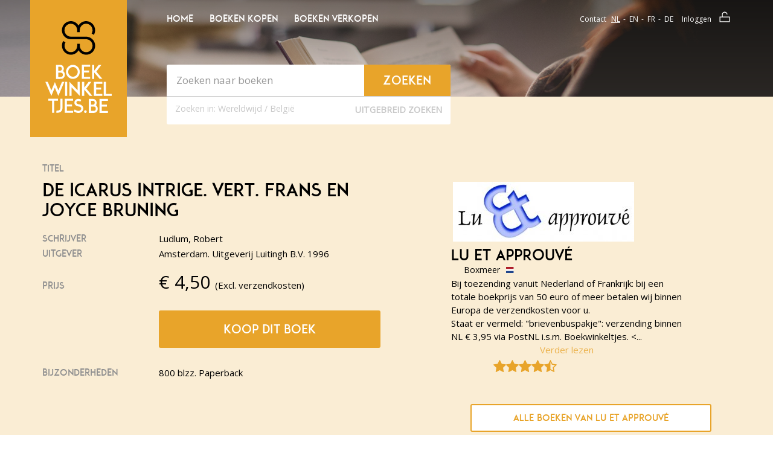

--- FILE ---
content_type: text/html; charset=utf-8
request_url: https://www.google.com/recaptcha/api2/anchor?ar=1&k=6LdvNAgTAAAAAPI2EQI6BrhV3dNyD63o8Nk5_Bzj&co=aHR0cHM6Ly93d3cuYm9la3dpbmtlbHRqZXMuYmU6NDQz&hl=nl&v=N67nZn4AqZkNcbeMu4prBgzg&theme=light&size=normal&anchor-ms=20000&execute-ms=30000&cb=zifyoanpeb3w
body_size: 50480
content:
<!DOCTYPE HTML><html dir="ltr" lang="nl"><head><meta http-equiv="Content-Type" content="text/html; charset=UTF-8">
<meta http-equiv="X-UA-Compatible" content="IE=edge">
<title>reCAPTCHA</title>
<style type="text/css">
/* cyrillic-ext */
@font-face {
  font-family: 'Roboto';
  font-style: normal;
  font-weight: 400;
  font-stretch: 100%;
  src: url(//fonts.gstatic.com/s/roboto/v48/KFO7CnqEu92Fr1ME7kSn66aGLdTylUAMa3GUBHMdazTgWw.woff2) format('woff2');
  unicode-range: U+0460-052F, U+1C80-1C8A, U+20B4, U+2DE0-2DFF, U+A640-A69F, U+FE2E-FE2F;
}
/* cyrillic */
@font-face {
  font-family: 'Roboto';
  font-style: normal;
  font-weight: 400;
  font-stretch: 100%;
  src: url(//fonts.gstatic.com/s/roboto/v48/KFO7CnqEu92Fr1ME7kSn66aGLdTylUAMa3iUBHMdazTgWw.woff2) format('woff2');
  unicode-range: U+0301, U+0400-045F, U+0490-0491, U+04B0-04B1, U+2116;
}
/* greek-ext */
@font-face {
  font-family: 'Roboto';
  font-style: normal;
  font-weight: 400;
  font-stretch: 100%;
  src: url(//fonts.gstatic.com/s/roboto/v48/KFO7CnqEu92Fr1ME7kSn66aGLdTylUAMa3CUBHMdazTgWw.woff2) format('woff2');
  unicode-range: U+1F00-1FFF;
}
/* greek */
@font-face {
  font-family: 'Roboto';
  font-style: normal;
  font-weight: 400;
  font-stretch: 100%;
  src: url(//fonts.gstatic.com/s/roboto/v48/KFO7CnqEu92Fr1ME7kSn66aGLdTylUAMa3-UBHMdazTgWw.woff2) format('woff2');
  unicode-range: U+0370-0377, U+037A-037F, U+0384-038A, U+038C, U+038E-03A1, U+03A3-03FF;
}
/* math */
@font-face {
  font-family: 'Roboto';
  font-style: normal;
  font-weight: 400;
  font-stretch: 100%;
  src: url(//fonts.gstatic.com/s/roboto/v48/KFO7CnqEu92Fr1ME7kSn66aGLdTylUAMawCUBHMdazTgWw.woff2) format('woff2');
  unicode-range: U+0302-0303, U+0305, U+0307-0308, U+0310, U+0312, U+0315, U+031A, U+0326-0327, U+032C, U+032F-0330, U+0332-0333, U+0338, U+033A, U+0346, U+034D, U+0391-03A1, U+03A3-03A9, U+03B1-03C9, U+03D1, U+03D5-03D6, U+03F0-03F1, U+03F4-03F5, U+2016-2017, U+2034-2038, U+203C, U+2040, U+2043, U+2047, U+2050, U+2057, U+205F, U+2070-2071, U+2074-208E, U+2090-209C, U+20D0-20DC, U+20E1, U+20E5-20EF, U+2100-2112, U+2114-2115, U+2117-2121, U+2123-214F, U+2190, U+2192, U+2194-21AE, U+21B0-21E5, U+21F1-21F2, U+21F4-2211, U+2213-2214, U+2216-22FF, U+2308-230B, U+2310, U+2319, U+231C-2321, U+2336-237A, U+237C, U+2395, U+239B-23B7, U+23D0, U+23DC-23E1, U+2474-2475, U+25AF, U+25B3, U+25B7, U+25BD, U+25C1, U+25CA, U+25CC, U+25FB, U+266D-266F, U+27C0-27FF, U+2900-2AFF, U+2B0E-2B11, U+2B30-2B4C, U+2BFE, U+3030, U+FF5B, U+FF5D, U+1D400-1D7FF, U+1EE00-1EEFF;
}
/* symbols */
@font-face {
  font-family: 'Roboto';
  font-style: normal;
  font-weight: 400;
  font-stretch: 100%;
  src: url(//fonts.gstatic.com/s/roboto/v48/KFO7CnqEu92Fr1ME7kSn66aGLdTylUAMaxKUBHMdazTgWw.woff2) format('woff2');
  unicode-range: U+0001-000C, U+000E-001F, U+007F-009F, U+20DD-20E0, U+20E2-20E4, U+2150-218F, U+2190, U+2192, U+2194-2199, U+21AF, U+21E6-21F0, U+21F3, U+2218-2219, U+2299, U+22C4-22C6, U+2300-243F, U+2440-244A, U+2460-24FF, U+25A0-27BF, U+2800-28FF, U+2921-2922, U+2981, U+29BF, U+29EB, U+2B00-2BFF, U+4DC0-4DFF, U+FFF9-FFFB, U+10140-1018E, U+10190-1019C, U+101A0, U+101D0-101FD, U+102E0-102FB, U+10E60-10E7E, U+1D2C0-1D2D3, U+1D2E0-1D37F, U+1F000-1F0FF, U+1F100-1F1AD, U+1F1E6-1F1FF, U+1F30D-1F30F, U+1F315, U+1F31C, U+1F31E, U+1F320-1F32C, U+1F336, U+1F378, U+1F37D, U+1F382, U+1F393-1F39F, U+1F3A7-1F3A8, U+1F3AC-1F3AF, U+1F3C2, U+1F3C4-1F3C6, U+1F3CA-1F3CE, U+1F3D4-1F3E0, U+1F3ED, U+1F3F1-1F3F3, U+1F3F5-1F3F7, U+1F408, U+1F415, U+1F41F, U+1F426, U+1F43F, U+1F441-1F442, U+1F444, U+1F446-1F449, U+1F44C-1F44E, U+1F453, U+1F46A, U+1F47D, U+1F4A3, U+1F4B0, U+1F4B3, U+1F4B9, U+1F4BB, U+1F4BF, U+1F4C8-1F4CB, U+1F4D6, U+1F4DA, U+1F4DF, U+1F4E3-1F4E6, U+1F4EA-1F4ED, U+1F4F7, U+1F4F9-1F4FB, U+1F4FD-1F4FE, U+1F503, U+1F507-1F50B, U+1F50D, U+1F512-1F513, U+1F53E-1F54A, U+1F54F-1F5FA, U+1F610, U+1F650-1F67F, U+1F687, U+1F68D, U+1F691, U+1F694, U+1F698, U+1F6AD, U+1F6B2, U+1F6B9-1F6BA, U+1F6BC, U+1F6C6-1F6CF, U+1F6D3-1F6D7, U+1F6E0-1F6EA, U+1F6F0-1F6F3, U+1F6F7-1F6FC, U+1F700-1F7FF, U+1F800-1F80B, U+1F810-1F847, U+1F850-1F859, U+1F860-1F887, U+1F890-1F8AD, U+1F8B0-1F8BB, U+1F8C0-1F8C1, U+1F900-1F90B, U+1F93B, U+1F946, U+1F984, U+1F996, U+1F9E9, U+1FA00-1FA6F, U+1FA70-1FA7C, U+1FA80-1FA89, U+1FA8F-1FAC6, U+1FACE-1FADC, U+1FADF-1FAE9, U+1FAF0-1FAF8, U+1FB00-1FBFF;
}
/* vietnamese */
@font-face {
  font-family: 'Roboto';
  font-style: normal;
  font-weight: 400;
  font-stretch: 100%;
  src: url(//fonts.gstatic.com/s/roboto/v48/KFO7CnqEu92Fr1ME7kSn66aGLdTylUAMa3OUBHMdazTgWw.woff2) format('woff2');
  unicode-range: U+0102-0103, U+0110-0111, U+0128-0129, U+0168-0169, U+01A0-01A1, U+01AF-01B0, U+0300-0301, U+0303-0304, U+0308-0309, U+0323, U+0329, U+1EA0-1EF9, U+20AB;
}
/* latin-ext */
@font-face {
  font-family: 'Roboto';
  font-style: normal;
  font-weight: 400;
  font-stretch: 100%;
  src: url(//fonts.gstatic.com/s/roboto/v48/KFO7CnqEu92Fr1ME7kSn66aGLdTylUAMa3KUBHMdazTgWw.woff2) format('woff2');
  unicode-range: U+0100-02BA, U+02BD-02C5, U+02C7-02CC, U+02CE-02D7, U+02DD-02FF, U+0304, U+0308, U+0329, U+1D00-1DBF, U+1E00-1E9F, U+1EF2-1EFF, U+2020, U+20A0-20AB, U+20AD-20C0, U+2113, U+2C60-2C7F, U+A720-A7FF;
}
/* latin */
@font-face {
  font-family: 'Roboto';
  font-style: normal;
  font-weight: 400;
  font-stretch: 100%;
  src: url(//fonts.gstatic.com/s/roboto/v48/KFO7CnqEu92Fr1ME7kSn66aGLdTylUAMa3yUBHMdazQ.woff2) format('woff2');
  unicode-range: U+0000-00FF, U+0131, U+0152-0153, U+02BB-02BC, U+02C6, U+02DA, U+02DC, U+0304, U+0308, U+0329, U+2000-206F, U+20AC, U+2122, U+2191, U+2193, U+2212, U+2215, U+FEFF, U+FFFD;
}
/* cyrillic-ext */
@font-face {
  font-family: 'Roboto';
  font-style: normal;
  font-weight: 500;
  font-stretch: 100%;
  src: url(//fonts.gstatic.com/s/roboto/v48/KFO7CnqEu92Fr1ME7kSn66aGLdTylUAMa3GUBHMdazTgWw.woff2) format('woff2');
  unicode-range: U+0460-052F, U+1C80-1C8A, U+20B4, U+2DE0-2DFF, U+A640-A69F, U+FE2E-FE2F;
}
/* cyrillic */
@font-face {
  font-family: 'Roboto';
  font-style: normal;
  font-weight: 500;
  font-stretch: 100%;
  src: url(//fonts.gstatic.com/s/roboto/v48/KFO7CnqEu92Fr1ME7kSn66aGLdTylUAMa3iUBHMdazTgWw.woff2) format('woff2');
  unicode-range: U+0301, U+0400-045F, U+0490-0491, U+04B0-04B1, U+2116;
}
/* greek-ext */
@font-face {
  font-family: 'Roboto';
  font-style: normal;
  font-weight: 500;
  font-stretch: 100%;
  src: url(//fonts.gstatic.com/s/roboto/v48/KFO7CnqEu92Fr1ME7kSn66aGLdTylUAMa3CUBHMdazTgWw.woff2) format('woff2');
  unicode-range: U+1F00-1FFF;
}
/* greek */
@font-face {
  font-family: 'Roboto';
  font-style: normal;
  font-weight: 500;
  font-stretch: 100%;
  src: url(//fonts.gstatic.com/s/roboto/v48/KFO7CnqEu92Fr1ME7kSn66aGLdTylUAMa3-UBHMdazTgWw.woff2) format('woff2');
  unicode-range: U+0370-0377, U+037A-037F, U+0384-038A, U+038C, U+038E-03A1, U+03A3-03FF;
}
/* math */
@font-face {
  font-family: 'Roboto';
  font-style: normal;
  font-weight: 500;
  font-stretch: 100%;
  src: url(//fonts.gstatic.com/s/roboto/v48/KFO7CnqEu92Fr1ME7kSn66aGLdTylUAMawCUBHMdazTgWw.woff2) format('woff2');
  unicode-range: U+0302-0303, U+0305, U+0307-0308, U+0310, U+0312, U+0315, U+031A, U+0326-0327, U+032C, U+032F-0330, U+0332-0333, U+0338, U+033A, U+0346, U+034D, U+0391-03A1, U+03A3-03A9, U+03B1-03C9, U+03D1, U+03D5-03D6, U+03F0-03F1, U+03F4-03F5, U+2016-2017, U+2034-2038, U+203C, U+2040, U+2043, U+2047, U+2050, U+2057, U+205F, U+2070-2071, U+2074-208E, U+2090-209C, U+20D0-20DC, U+20E1, U+20E5-20EF, U+2100-2112, U+2114-2115, U+2117-2121, U+2123-214F, U+2190, U+2192, U+2194-21AE, U+21B0-21E5, U+21F1-21F2, U+21F4-2211, U+2213-2214, U+2216-22FF, U+2308-230B, U+2310, U+2319, U+231C-2321, U+2336-237A, U+237C, U+2395, U+239B-23B7, U+23D0, U+23DC-23E1, U+2474-2475, U+25AF, U+25B3, U+25B7, U+25BD, U+25C1, U+25CA, U+25CC, U+25FB, U+266D-266F, U+27C0-27FF, U+2900-2AFF, U+2B0E-2B11, U+2B30-2B4C, U+2BFE, U+3030, U+FF5B, U+FF5D, U+1D400-1D7FF, U+1EE00-1EEFF;
}
/* symbols */
@font-face {
  font-family: 'Roboto';
  font-style: normal;
  font-weight: 500;
  font-stretch: 100%;
  src: url(//fonts.gstatic.com/s/roboto/v48/KFO7CnqEu92Fr1ME7kSn66aGLdTylUAMaxKUBHMdazTgWw.woff2) format('woff2');
  unicode-range: U+0001-000C, U+000E-001F, U+007F-009F, U+20DD-20E0, U+20E2-20E4, U+2150-218F, U+2190, U+2192, U+2194-2199, U+21AF, U+21E6-21F0, U+21F3, U+2218-2219, U+2299, U+22C4-22C6, U+2300-243F, U+2440-244A, U+2460-24FF, U+25A0-27BF, U+2800-28FF, U+2921-2922, U+2981, U+29BF, U+29EB, U+2B00-2BFF, U+4DC0-4DFF, U+FFF9-FFFB, U+10140-1018E, U+10190-1019C, U+101A0, U+101D0-101FD, U+102E0-102FB, U+10E60-10E7E, U+1D2C0-1D2D3, U+1D2E0-1D37F, U+1F000-1F0FF, U+1F100-1F1AD, U+1F1E6-1F1FF, U+1F30D-1F30F, U+1F315, U+1F31C, U+1F31E, U+1F320-1F32C, U+1F336, U+1F378, U+1F37D, U+1F382, U+1F393-1F39F, U+1F3A7-1F3A8, U+1F3AC-1F3AF, U+1F3C2, U+1F3C4-1F3C6, U+1F3CA-1F3CE, U+1F3D4-1F3E0, U+1F3ED, U+1F3F1-1F3F3, U+1F3F5-1F3F7, U+1F408, U+1F415, U+1F41F, U+1F426, U+1F43F, U+1F441-1F442, U+1F444, U+1F446-1F449, U+1F44C-1F44E, U+1F453, U+1F46A, U+1F47D, U+1F4A3, U+1F4B0, U+1F4B3, U+1F4B9, U+1F4BB, U+1F4BF, U+1F4C8-1F4CB, U+1F4D6, U+1F4DA, U+1F4DF, U+1F4E3-1F4E6, U+1F4EA-1F4ED, U+1F4F7, U+1F4F9-1F4FB, U+1F4FD-1F4FE, U+1F503, U+1F507-1F50B, U+1F50D, U+1F512-1F513, U+1F53E-1F54A, U+1F54F-1F5FA, U+1F610, U+1F650-1F67F, U+1F687, U+1F68D, U+1F691, U+1F694, U+1F698, U+1F6AD, U+1F6B2, U+1F6B9-1F6BA, U+1F6BC, U+1F6C6-1F6CF, U+1F6D3-1F6D7, U+1F6E0-1F6EA, U+1F6F0-1F6F3, U+1F6F7-1F6FC, U+1F700-1F7FF, U+1F800-1F80B, U+1F810-1F847, U+1F850-1F859, U+1F860-1F887, U+1F890-1F8AD, U+1F8B0-1F8BB, U+1F8C0-1F8C1, U+1F900-1F90B, U+1F93B, U+1F946, U+1F984, U+1F996, U+1F9E9, U+1FA00-1FA6F, U+1FA70-1FA7C, U+1FA80-1FA89, U+1FA8F-1FAC6, U+1FACE-1FADC, U+1FADF-1FAE9, U+1FAF0-1FAF8, U+1FB00-1FBFF;
}
/* vietnamese */
@font-face {
  font-family: 'Roboto';
  font-style: normal;
  font-weight: 500;
  font-stretch: 100%;
  src: url(//fonts.gstatic.com/s/roboto/v48/KFO7CnqEu92Fr1ME7kSn66aGLdTylUAMa3OUBHMdazTgWw.woff2) format('woff2');
  unicode-range: U+0102-0103, U+0110-0111, U+0128-0129, U+0168-0169, U+01A0-01A1, U+01AF-01B0, U+0300-0301, U+0303-0304, U+0308-0309, U+0323, U+0329, U+1EA0-1EF9, U+20AB;
}
/* latin-ext */
@font-face {
  font-family: 'Roboto';
  font-style: normal;
  font-weight: 500;
  font-stretch: 100%;
  src: url(//fonts.gstatic.com/s/roboto/v48/KFO7CnqEu92Fr1ME7kSn66aGLdTylUAMa3KUBHMdazTgWw.woff2) format('woff2');
  unicode-range: U+0100-02BA, U+02BD-02C5, U+02C7-02CC, U+02CE-02D7, U+02DD-02FF, U+0304, U+0308, U+0329, U+1D00-1DBF, U+1E00-1E9F, U+1EF2-1EFF, U+2020, U+20A0-20AB, U+20AD-20C0, U+2113, U+2C60-2C7F, U+A720-A7FF;
}
/* latin */
@font-face {
  font-family: 'Roboto';
  font-style: normal;
  font-weight: 500;
  font-stretch: 100%;
  src: url(//fonts.gstatic.com/s/roboto/v48/KFO7CnqEu92Fr1ME7kSn66aGLdTylUAMa3yUBHMdazQ.woff2) format('woff2');
  unicode-range: U+0000-00FF, U+0131, U+0152-0153, U+02BB-02BC, U+02C6, U+02DA, U+02DC, U+0304, U+0308, U+0329, U+2000-206F, U+20AC, U+2122, U+2191, U+2193, U+2212, U+2215, U+FEFF, U+FFFD;
}
/* cyrillic-ext */
@font-face {
  font-family: 'Roboto';
  font-style: normal;
  font-weight: 900;
  font-stretch: 100%;
  src: url(//fonts.gstatic.com/s/roboto/v48/KFO7CnqEu92Fr1ME7kSn66aGLdTylUAMa3GUBHMdazTgWw.woff2) format('woff2');
  unicode-range: U+0460-052F, U+1C80-1C8A, U+20B4, U+2DE0-2DFF, U+A640-A69F, U+FE2E-FE2F;
}
/* cyrillic */
@font-face {
  font-family: 'Roboto';
  font-style: normal;
  font-weight: 900;
  font-stretch: 100%;
  src: url(//fonts.gstatic.com/s/roboto/v48/KFO7CnqEu92Fr1ME7kSn66aGLdTylUAMa3iUBHMdazTgWw.woff2) format('woff2');
  unicode-range: U+0301, U+0400-045F, U+0490-0491, U+04B0-04B1, U+2116;
}
/* greek-ext */
@font-face {
  font-family: 'Roboto';
  font-style: normal;
  font-weight: 900;
  font-stretch: 100%;
  src: url(//fonts.gstatic.com/s/roboto/v48/KFO7CnqEu92Fr1ME7kSn66aGLdTylUAMa3CUBHMdazTgWw.woff2) format('woff2');
  unicode-range: U+1F00-1FFF;
}
/* greek */
@font-face {
  font-family: 'Roboto';
  font-style: normal;
  font-weight: 900;
  font-stretch: 100%;
  src: url(//fonts.gstatic.com/s/roboto/v48/KFO7CnqEu92Fr1ME7kSn66aGLdTylUAMa3-UBHMdazTgWw.woff2) format('woff2');
  unicode-range: U+0370-0377, U+037A-037F, U+0384-038A, U+038C, U+038E-03A1, U+03A3-03FF;
}
/* math */
@font-face {
  font-family: 'Roboto';
  font-style: normal;
  font-weight: 900;
  font-stretch: 100%;
  src: url(//fonts.gstatic.com/s/roboto/v48/KFO7CnqEu92Fr1ME7kSn66aGLdTylUAMawCUBHMdazTgWw.woff2) format('woff2');
  unicode-range: U+0302-0303, U+0305, U+0307-0308, U+0310, U+0312, U+0315, U+031A, U+0326-0327, U+032C, U+032F-0330, U+0332-0333, U+0338, U+033A, U+0346, U+034D, U+0391-03A1, U+03A3-03A9, U+03B1-03C9, U+03D1, U+03D5-03D6, U+03F0-03F1, U+03F4-03F5, U+2016-2017, U+2034-2038, U+203C, U+2040, U+2043, U+2047, U+2050, U+2057, U+205F, U+2070-2071, U+2074-208E, U+2090-209C, U+20D0-20DC, U+20E1, U+20E5-20EF, U+2100-2112, U+2114-2115, U+2117-2121, U+2123-214F, U+2190, U+2192, U+2194-21AE, U+21B0-21E5, U+21F1-21F2, U+21F4-2211, U+2213-2214, U+2216-22FF, U+2308-230B, U+2310, U+2319, U+231C-2321, U+2336-237A, U+237C, U+2395, U+239B-23B7, U+23D0, U+23DC-23E1, U+2474-2475, U+25AF, U+25B3, U+25B7, U+25BD, U+25C1, U+25CA, U+25CC, U+25FB, U+266D-266F, U+27C0-27FF, U+2900-2AFF, U+2B0E-2B11, U+2B30-2B4C, U+2BFE, U+3030, U+FF5B, U+FF5D, U+1D400-1D7FF, U+1EE00-1EEFF;
}
/* symbols */
@font-face {
  font-family: 'Roboto';
  font-style: normal;
  font-weight: 900;
  font-stretch: 100%;
  src: url(//fonts.gstatic.com/s/roboto/v48/KFO7CnqEu92Fr1ME7kSn66aGLdTylUAMaxKUBHMdazTgWw.woff2) format('woff2');
  unicode-range: U+0001-000C, U+000E-001F, U+007F-009F, U+20DD-20E0, U+20E2-20E4, U+2150-218F, U+2190, U+2192, U+2194-2199, U+21AF, U+21E6-21F0, U+21F3, U+2218-2219, U+2299, U+22C4-22C6, U+2300-243F, U+2440-244A, U+2460-24FF, U+25A0-27BF, U+2800-28FF, U+2921-2922, U+2981, U+29BF, U+29EB, U+2B00-2BFF, U+4DC0-4DFF, U+FFF9-FFFB, U+10140-1018E, U+10190-1019C, U+101A0, U+101D0-101FD, U+102E0-102FB, U+10E60-10E7E, U+1D2C0-1D2D3, U+1D2E0-1D37F, U+1F000-1F0FF, U+1F100-1F1AD, U+1F1E6-1F1FF, U+1F30D-1F30F, U+1F315, U+1F31C, U+1F31E, U+1F320-1F32C, U+1F336, U+1F378, U+1F37D, U+1F382, U+1F393-1F39F, U+1F3A7-1F3A8, U+1F3AC-1F3AF, U+1F3C2, U+1F3C4-1F3C6, U+1F3CA-1F3CE, U+1F3D4-1F3E0, U+1F3ED, U+1F3F1-1F3F3, U+1F3F5-1F3F7, U+1F408, U+1F415, U+1F41F, U+1F426, U+1F43F, U+1F441-1F442, U+1F444, U+1F446-1F449, U+1F44C-1F44E, U+1F453, U+1F46A, U+1F47D, U+1F4A3, U+1F4B0, U+1F4B3, U+1F4B9, U+1F4BB, U+1F4BF, U+1F4C8-1F4CB, U+1F4D6, U+1F4DA, U+1F4DF, U+1F4E3-1F4E6, U+1F4EA-1F4ED, U+1F4F7, U+1F4F9-1F4FB, U+1F4FD-1F4FE, U+1F503, U+1F507-1F50B, U+1F50D, U+1F512-1F513, U+1F53E-1F54A, U+1F54F-1F5FA, U+1F610, U+1F650-1F67F, U+1F687, U+1F68D, U+1F691, U+1F694, U+1F698, U+1F6AD, U+1F6B2, U+1F6B9-1F6BA, U+1F6BC, U+1F6C6-1F6CF, U+1F6D3-1F6D7, U+1F6E0-1F6EA, U+1F6F0-1F6F3, U+1F6F7-1F6FC, U+1F700-1F7FF, U+1F800-1F80B, U+1F810-1F847, U+1F850-1F859, U+1F860-1F887, U+1F890-1F8AD, U+1F8B0-1F8BB, U+1F8C0-1F8C1, U+1F900-1F90B, U+1F93B, U+1F946, U+1F984, U+1F996, U+1F9E9, U+1FA00-1FA6F, U+1FA70-1FA7C, U+1FA80-1FA89, U+1FA8F-1FAC6, U+1FACE-1FADC, U+1FADF-1FAE9, U+1FAF0-1FAF8, U+1FB00-1FBFF;
}
/* vietnamese */
@font-face {
  font-family: 'Roboto';
  font-style: normal;
  font-weight: 900;
  font-stretch: 100%;
  src: url(//fonts.gstatic.com/s/roboto/v48/KFO7CnqEu92Fr1ME7kSn66aGLdTylUAMa3OUBHMdazTgWw.woff2) format('woff2');
  unicode-range: U+0102-0103, U+0110-0111, U+0128-0129, U+0168-0169, U+01A0-01A1, U+01AF-01B0, U+0300-0301, U+0303-0304, U+0308-0309, U+0323, U+0329, U+1EA0-1EF9, U+20AB;
}
/* latin-ext */
@font-face {
  font-family: 'Roboto';
  font-style: normal;
  font-weight: 900;
  font-stretch: 100%;
  src: url(//fonts.gstatic.com/s/roboto/v48/KFO7CnqEu92Fr1ME7kSn66aGLdTylUAMa3KUBHMdazTgWw.woff2) format('woff2');
  unicode-range: U+0100-02BA, U+02BD-02C5, U+02C7-02CC, U+02CE-02D7, U+02DD-02FF, U+0304, U+0308, U+0329, U+1D00-1DBF, U+1E00-1E9F, U+1EF2-1EFF, U+2020, U+20A0-20AB, U+20AD-20C0, U+2113, U+2C60-2C7F, U+A720-A7FF;
}
/* latin */
@font-face {
  font-family: 'Roboto';
  font-style: normal;
  font-weight: 900;
  font-stretch: 100%;
  src: url(//fonts.gstatic.com/s/roboto/v48/KFO7CnqEu92Fr1ME7kSn66aGLdTylUAMa3yUBHMdazQ.woff2) format('woff2');
  unicode-range: U+0000-00FF, U+0131, U+0152-0153, U+02BB-02BC, U+02C6, U+02DA, U+02DC, U+0304, U+0308, U+0329, U+2000-206F, U+20AC, U+2122, U+2191, U+2193, U+2212, U+2215, U+FEFF, U+FFFD;
}

</style>
<link rel="stylesheet" type="text/css" href="https://www.gstatic.com/recaptcha/releases/N67nZn4AqZkNcbeMu4prBgzg/styles__ltr.css">
<script nonce="CtHnMaAYP_UUtoKQGiHVyg" type="text/javascript">window['__recaptcha_api'] = 'https://www.google.com/recaptcha/api2/';</script>
<script type="text/javascript" src="https://www.gstatic.com/recaptcha/releases/N67nZn4AqZkNcbeMu4prBgzg/recaptcha__nl.js" nonce="CtHnMaAYP_UUtoKQGiHVyg">
      
    </script></head>
<body><div id="rc-anchor-alert" class="rc-anchor-alert"></div>
<input type="hidden" id="recaptcha-token" value="[base64]">
<script type="text/javascript" nonce="CtHnMaAYP_UUtoKQGiHVyg">
      recaptcha.anchor.Main.init("[\x22ainput\x22,[\x22bgdata\x22,\x22\x22,\[base64]/[base64]/[base64]/[base64]/[base64]/[base64]/KGcoTywyNTMsTy5PKSxVRyhPLEMpKTpnKE8sMjUzLEMpLE8pKSxsKSksTykpfSxieT1mdW5jdGlvbihDLE8sdSxsKXtmb3IobD0odT1SKEMpLDApO08+MDtPLS0pbD1sPDw4fFooQyk7ZyhDLHUsbCl9LFVHPWZ1bmN0aW9uKEMsTyl7Qy5pLmxlbmd0aD4xMDQ/[base64]/[base64]/[base64]/[base64]/[base64]/[base64]/[base64]\\u003d\x22,\[base64]\x22,\x22w7nCkVTClEbDlsOSw7cLRcK3VMKBNG3CkS0Rw5HCm8OfwoRjw6vDrcKqwoDDvn8qNcOAwpnCr8Kow51DS8O4U3vCssO+IxHDlcKWf8KaWUdwfkdAw54xY3pURsOJfsK/w53CrsKVw5YtX8KLQcKdOSJfEMKmw4zDuWrDkUHCvlPChGpgIMKgZsOew5Fzw40pwohBICnCk8KaaQfDs8K6asKuw6Rlw7htIsK0w4HCvsOowrbDigHDqMKMw5LCscKKYn/CuFYdasODwp3DisKvwpB/CRg3AibCqSlbwqfCk0wEw6nCqsOhw4HCrMOYwqPDqnPDrsO2w7PDtHHCu1bCtMKTACh9wr9tQlDCuMOuw4PCmkfDilPDusO9MCtTwr0Yw6MZXC4qcWoqTD9DBcKVGcOjBMKdwprCpyHCv8Osw6FQSQ1tK3/CvW0sw4HCvcO0w7TCgF1jwoTDuwRmw4TCizpqw7M2esKawqVJPsKqw7sWazoZw4nDkHR6OWkxcsKiw7peQCwWIsKRQAzDg8KlLn/Cs8KLJ8O7OFDDpcKcw6V2EcKjw7RmwrXDvmxpw5nCqWbDhn7Cp8KYw5fCtyh4BMOvw4AUeyvCmcKuB1srw5MeNMORUTNadsOkwo1IYMK3w4/DunvCscKuw58sw4FiBsO0w6YzV1kTcDp1w6EiWCPDuXMgw7zDlcK4c0gHc8KWLcKLSi1/woHCgndRYTVKNcKgwo/DlzoBwrNcw5BNGG/Don3Dr8K8GsKLwr/DuMOzwrHCgsOgHDTCuMKSZx/[base64]/wpV9dH5+TcKnw65xwqLDqjcnwoTChUzChUjCgk5NwpHChMKVw4/Csi0SwoR4w5JAKMOZwoPCoMOSwoDCn8KIVlkmwpHClMKsUxnDjsO7w68iw67DvMK6w6F0amnDvMKNJy/CiMOTwqpaWypLw51nHsOjw77CtsO+G3ofwpoVWMOTwrdpJwtww6JHSEfDtsKHRFLDgk0LS8OPwpTCgsOBw5nDhsOVw71ow7fDosOvwohsw77Dj8O3wqDCkcKyQjYWw6bClMOfw6bDpzgxFA10w7HDrcKFAFHDhl/DpMOWZV3CucO9SMKowr/DmcO/[base64]/CmGLCucK5G1vDocOPDx5HXVEnE8KPwp3Dg0XCi8ODw7/DmU/DqsOCRAnDqRNSwptKw5JAwq/CssK5wq0MP8KlYEzDmDTCvAXCrijDsWsDw7fDicKkEQQrw4cbSMOiwogFU8OOG0B/ZMKpBsOzfcOaw4XCr2PCrHkeKsONEQrCusKwwrPDiVBMw6RJK8O+EMOvw5nCmRtaw7fDjkhdw4bDscK0woXDosO9wqvCnknDmQlxw5/CvyTCkcKrEGcxw5nDnsKlMVvCv8Kpw5ogMW/[base64]/DnMODfV3Con7Ck8OOBUTCvcK2YHXCrMO4woo7JBscwrPDgncwAsOPecKFwqfCtDzCkcKhYMOswpHDvlN4AQ/CuAXDosKgwo5dwqPCqcOpwrLDrmfDg8Kgw4fCkTIEwrnDvinClsKJJSsYBVzDs8Ote2PDksKjwrojw5XCkRkBw754wr3CsFDCv8Klw7vCgsOgRcOrW8OsLcKDKsKbw4ROU8Oxw5/[base64]/CjsOvw5XDhm8tSD3CrFdRwpkDEcOCwrfCsAfDu8O6w5QowpY4w4pvw78gwrvDkMOsw5PCmMOuFcK5w7F3w4HCkDAgWsOZOMKjw5fDhsKFwrfDsMKlaMK9w7DCiRRgwpZJwq57YT/[base64]/CsMOxbGwtwrLCs8OQwoHDmMOyShB8wpUVw4LCiSInaD/DngHCnMOkworCqhR7PcKeG8OuwqDDllPCknrCp8OoAmwCw5tOPkHDpcOzeMONw7HDlUzCmMK6w44DQhtGwp3CmMO0wpEQw57Dm1/DiXDDkVw2w7LCscKPw5HDi8K/w63CpioXw7w/f8OGB2rCuWXDgUoLwoYPJ2IXDMKZwr9yKnI1SnjCgSPCjMKfN8KHXD3ChxYIw7tiw4fCtklDw7wRORnCh8KQwpB3w6LDvsOVT1QRwqLCscKBwrRwG8O4w65gw4XCvcOZwpcow4JMw5/ChMOfdSTDggLCvMOdYVhjwpFiAFHDmsKJA8Knw6F7w7Rfw4/DvMKZwpFswoLCpcOkw4vCjVI8b1bCh8KIwpfCuk5Gw7ZTwrnCsXd8wrDCmXLDrMKlw4hTw63DqMKqwpMiesOsLcOQwqLDhcKLwotFVFY0w7tEw4fChznClhwPRX4gbGvCrsKrUsKkwq1ZM8OhbcK2dTdiZcOyCCElw4Y/w4JBesOsd8OHwqfCvXPCkAwdOMK/wrPDiS4jdMK9FcOXdGFkw6LDmMOZNELDuMKEw5Y5XzTDpcKtw7tWW8KlQw/DjXAvwo9+wrvDtcOWe8OTw7DCocOhwpHCknZWw6zCvcKxUxDDtsOUwp1eGcKALhk1DsK5bsO/w6PDj0okZcO4TMKpwp7CnB/[base64]/w7zDnMKES8KcZTdiCAVlXMO2wozCicKUaxBsw4cxw43DtsOgw7M8w7DDng8Lw6PClGbCo2XCtcKewqcyw7vCucOOwrcaw6/Dl8OewrLDt8OqUsO4OWzDokwGwonCm8OOw4tBw6PDpcOhw4V6L3rCv8Kvw6AjwoQjwq/CmCEUw68KworCilkowpoHKwTCucOXw54SBy8LwovCpMKgSUtXMcObw5oXw5ZgagJHYMO5wqcdDV9hWSoZwr5QRMOvw6JQwroKw7bClsK9w6p6F8KHSCjDkcONw67CuMKVw5JaCsOyfsKPw4rChDx9BMKQwq/Dr8KCwoIgwp/DmjgSbcKheEk+G8Ofw5oSO8OgfsO0IV3Dv1EFPMKQdgnDg8OoIzbCpMK4w5nDhMKQMsO0wpbDigDCtMO/w7zDkXnDrxHCo8OgPMOEw5wnfUhnw5FIV0YYw7/Ct8Kpw7DDk8KtwrXDhcKPwoFQZ8OHw4HCr8OVw48/[base64]/CvMOwwp8OesKzO8O1dcOCHk/DqsOkMn94w5fDg05Ew7ktB3sqBmAyw6TClsO8wrDDssK1wo1SwoYeRRNswo0iTk7CpsOMw7/CnsK1w5fDllrDlU0YwoLCpMOAQ8KVVzDDmQnDt3HChMKqdhMPSzXCtlrDqMO1wolqUy5xw7vDjWYnb1jDs2zDoA8FeQXChMOge8OpVTZrwqx0U8KSw4Q1dlI7XMOPw77DtMKXLgZdwrnDo8K5Yw1XX8KhVcKXSzjDjEw8wq/CisKgwpULfCrCiMKGe8OTBVzDjBHDjMKJOxtaH0HCtMKwwr40w5wfOcKNdMObwqbCn8Ouc0tVwp02WcOkP8Kdw67CjUtAFcKTwpd2OwcnIMOJw4LDk3nDoMKVw7vDusKxw5nCm8KIFcKBfy0JVHHDkMKAwqI4FcKawrfDlm/CtcOUw6bCq8KNw67DhsOgw4LCg8KewqcFw7xtwpHCksKhdVzDjsKHNxZZw5EELWIKwqrDo3DDiRbDjcOtwpQ7SH3DqHBrw5fCrVfDtcKvdcKIUcKjejLCqcK/V1HDoWswYcKfeMOXw5A1w41gCg9yw4xuw6ExEMOgCcKqw5RaOsOrwpjDusKZB1Ruw4J2wrDDthNhwonDqcKyEWzDm8K6w4NjNsOvKMKRwrXDp8OoHcOWcyp4woQWH8KQXMKkwozChjc4wrgwHWdrw7jDiMOCE8Kkwr4ow4LCtMOWw57CjXpvD8KmasOHDCfDhmDCtsO/woDDosKKwr7DkMO9O3FbwpZcSyxlZcOmfAPCpsO1SsKNT8KEw7vCijLDhAURwoJRw6x5worDgUlCLMOQworCj3t8w6FFPMOswrfCuMOcw5FKDMKaJBhIwo/DtsKbGcKPesKZN8KOwqswwqTDt3Mkw7hYXxoUw4nDrsKqwqPDnHMIT8Kew43Dm8KFTMO3A8OAYTIUw75rw7zDk8KIw4TCj8KrccOQwo0Ywr1KYcKmwr/CrWZpWsOyJsO5wo1YA1zDkHPDhArDvVbCvsOmw7JQw6TCsMO6w7t+Og/CjRzDhSBrw5EncVzCkUvDo8Ohw4B4Hm4vw5XCk8Kuw4fCtMOfNScBw6E2wo9DImFWZcK2ezXDrsOnw5/Dp8KHwrrDpsOawrDDvxfCuMOoGALCuiQ/[base64]/DpcKCE1ZGUFQBw59nw6rDq8OawptEw5vCtBkuwqvCicOewojDq8KCwr7CgcOwEsKBEMKUQm8hVMOUO8KCU8Klw7sswp0nTyB1fsKbw40DKcOpw7rDpMONw7oaDC7CusOLFsOcwqzDqEXChDcJwrIXwrptw6o8KcOEcMKnw7c6WT/[base64]/DqMK1wqJHwoxbw4HChWxRw4A7KDVTwrXDk8K9wq7Cvk3DkR1ZLcKzOsOew5PDs8OHw6RwF0UuOVwXe8KeecKIEcKPV3DDlsOVYcOnMsODwp7DgQPDhV0xPh4bwpTDgsKUDArCgMO/c0DDq8OgaAPDoFXDmVfDmV3CnsK0w7gzw6zCnFtgUEzDjcOMd8KEwrJLKx/CisK9SRgdwoI/IDABSFwfw5nDuMOMwol5wprCucOzAMKBLMKzNQvDv8KCPcKHO8OLw5RZAwjCusOuN8OZP8Kuwq9PPGhFwr7Dq0sPL8OWwrLDvMOcwoltw4nCtSt8KSBVMMKIKMKSw4IzwrdtbsKcQFBuwqHCr23CrF/CrsKlwq3CucOQwp0Ow7hRSsOxw6LCjMO4BWPCkmt7w7LDhgxYw78TDcO/WMK7dR8jw6oqZcK7wpvDqcK4OcOxNMK8w7VIYWHCtsKOJcKJeMKBI2oOwoxaw7gJR8O/w4LCgsOPwrw7LsKPbDgrw5Ibw5fCrEbDt8OZw7ZpwrPCrsK9PsKnJcKIQVJWwrh4d3XDksKbAhdcw7nCucOVXcOwJxTDs3XCuh0WT8KzbMK5T8O/OcOaX8OLH8KPw7DCkE7DlVDDh8KpbErCu1/CjcK0Y8O4wqDDkcOYwrNFw7LCpj4HH3bDqMKSw5nDhBLDncKxwp9BDsOLJsOWZcKOw5ZCw4XDtUvDt3vCv3bCnzjDiw3CpcO2wq10w4rClMODwrh6w650wrotwr40w6DDtsKlWTjDj2nClQ/[base64]/CtcKrAyFNwpIwwoNdwqjDvsK2w6tZDcOZw5wqwqIZw6vClynDiUvDrsKew6XDuX/CgMOkwqDCrjHCssOpVcKeG1nCgC7Ch3HCt8OUEHIYwpPCrMO5wrUeTlAdwqjDsSDCg8K0QRbCksOgw4LCgMOGwo3CuMKtwpgGwoXChRjCumfCowfDtcK7NgjDh8KSCsOoVsOfNFZDw7DCuG/DsAcHw6nCtsOYwrYMb8KMPAZJLsKKwocuwqfCkMO7NsKpWUlwwo/Djz7Dqw8GO2fDr8OHwpVSw6hSwrfDnFfCnMOPWsOnwrkIOMOjAsKAw7LDkWkkHMO3VEHDoCXDrTYcbsOHw4TDlGMAWMKew7BODcORQhXCrcOeBcKpVcK4NCXCpcOxJMOiAWU4Z2/DvMOMAMKfwp9dDm1kw6EDXcK7w4PDo8OscsKtw7lET3/CtlHDnXtqKcOgAcOvw4rDiA/DscKJVcO0AmXCo8OxLG8yfB7CqiHDicOuw4bDjwbDqUAlw7htfFwBAUJOWcKtwqjDgj3CpxfDlcOww6EYwoBRwqBdfcKDRcK1w7xlWmIYflbCp3EfW8OEwq8DwpHCsMOqSMKgw5jCu8O1wqzDj8KoLMK5woJofsO/wo7CpcOow6PDlMOkw745D8KIf8Ovw4/Dh8K3w5tPw5bDuMOFWVAAIBlUw45bTnYXw5VEw6wwSyjCl8KPw70xwq15e2PChMOSdVPCmAQyw6/[base64]/[base64]/[base64]/OXRPKy5dRMOJYhUIw5h6Y8KLw5hAw7rCoHY8wpnCqsK0woPDs8KGTsOdVCgvYUhvVHzDg8KlGRhlNsKdK3/ClMKOw5TDkEYrw6TCr8OYTiE4wp4ePMOWVcOFWnfCs8KfwrkVMnjDhsOvEcOjw50xwrvCigrCpzPDnRh2w7c3w7/DksK2w4lJNl3DvcKfw5TDvDMow4HDucOMXsKkw7LDuU/DrsOcw5TDsMKLwrLDsMKDw6nDp2vCj8OCw6lROwxDwqnDpMO6wrfDuFYLfxjDuCVkUMOiNsOkwozCi8KdwoNGw7hVVsKKKHDCjGHCt23DmsKzZ8Ogw5kwbcOCQsORw6XCqsOvGcOLGcK7w7bCol8xD8KoXh/Ct0rDk3XDm153w64PGkzDpMKCwpfDk8K0IcKNHcKIZsKMRcKNGXhCw5MCXH88wozCu8KQIjrDrcKUA8OlwpN2woovR8KKwo7DicKRHsOjKwjDqcKTIy9DQk3Co10zw7IBwpvDqsK3SMK4QMK9wrhtwroKJFAUHQvDqcOowprDrsO/ekFBOsO4GDovw5x0BkZ0GcOSYMKXIA3CjWDCiyhDwoXCuHLDqFzCsnt9w4RTcwAfDsKlD8KRNClqJzhTBMK/wrTDjmvCl8Oiw6bDrlrCocKcwqw0JljCrMKlCcKoLUlww5RcwpbCosKHwoLCisKVw7pNfsOtw5FCbcONEV1naEHDrVfCkCPDj8Knwq/CpcKzwqXCjBtmGMOzWBPDt8KWw6BxfTPCmgbDsWPCpcKSwozDgsObw4hPDE7Cih3CrWhNLMKJw7zDjQnCujvCqTxSNMOWwpgWLx4kOcKYwqMyw5fDs8OWwp9Lw6XDrg0Qw73CpFbCmMOyw6peORzChnbDvyPCuU7DpMO7woYLwrnCiSNbJcKSVi/DizhIGzvCkyzDgsOqw6bCi8O2wp/DoSnCv3AXeMO6wr/DlMO9YsOewqB3w5fDlcOGwotLwpk8w5J+EsOnwpkSfMKAwqEyw5t7e8KMw7lsw5rCjFVAwpvDj8KqdHPCjjp6PhPCn8OoaMOyw4bCrMOfwrkfB1PCoMOXw4PCkcKpe8K7HGvCtnZ7w5xdw4/ClcKzwqfCvcKUecKbw799wpAjwovDpMO8b0UraEpCw5hwwqpew7LDuMKiwo7DhxjDrTPCscKpGlzCpsKwZcKWYsKwQMKpbDrDvMOCwpdhwprChHZqGifCk8Kpw7s2ccKObUrDki3DpGMUwr1RVSJrwoo1JcOmPWbCvC/CgMO5w7tdwq0lwr7Ch0HDscO/[base64]/woIuCMO3w6dlw63DjMKaHMOMwqxJESQ3w5tBJiR0w4coBsOTAB5twqDDksK3wrM1acO3IcOQwoPCgMKlwotOwqjCjMKKMcKmwr/DmTvDhjM2DsOaARzCvWbCjk8MRXzCmMKawqoLw65NScOWZSPCnsOhw6PDv8OsZGjDi8OEwrBDwpFpJ3BrHcO6ag1twrbDucO8TAELSGRdPsKVVsOFOw/Csyw2WsKjGsOYb1Vlw6nDscKCZ8ORw4BEKlPDpHghakXDvMOmw6fDrjnDggTDvk/[base64]/w5ZUY0vDq8Kfw6PDocOvwoXCksKOw6E7TsOGOQ8IwpLDi8OJRwjDrlRldMKjLGvDpMKawr5mF8Kjw75Mw7bDocOdBz0Iw4DChMKHNHI0w5PClwvDilLDpMOwBMO1YTIQw57DlTvDrj3DoxZLw4VoHMKAwp3DoRdnwotqwpMqRcOQwoEhBizDnT/Dl8Kdwq1hLcKrw6Vow4dDwq1Ew5lVwoc2w63CicOTGATCt3BRwq4vwrzDr0DDsWR9w6ZCwoFew7Iiwq7Cvj49R8Kdd8OUw63CiMOEw6tbwqfDm8O3wqPDoX8lwpkqw6/DsQrCumzDqETCjyPDkMKow5jCgsOxSUYewpF/wq/Dm0fCvcKlwrzDshhUPEbDk8OnWywmCsKYVR47wq7DnhXDjcKsL3PCmcOCJcKJw7jClcO9w6vCj8KkwpLCklZRwr4qIcK0w5ctwr1nwpzCkCzDosO7KQfChsOPXXDDoMOWVXdjAsO0RMK0wqnChMOQw6/Cn2oMNHbDhcKhwqJowrfDlV3Cn8Kew5TDv8OVwoM3w7bDrMK6fD7CkyxeFzHDiAd3w7EOE33Ds2jCo8KdQxXDpsKDw44/BCB/L8OVLsKbw7XDp8KJwqPClGAvbGTCrcOQJMKHwoh3Q17CvMKbwrnDk0QqHjjDucOHfsKtwrXCkTNuw6RbwqbCnMO+d8Ouw6/[base64]/[base64]/Cn8K9woADwphhXjRZw67DlWVawr9/wqnDnzoveDR9w6E6wrXCk3kIw5t8w4XDl1zDsMOwFMOew4XDs8KTUMKnw7YoX8KTw6ZPwq0Uw6PCisOsBWsIwpLCm8OEwqNLw6/CozjDoMKWDirDvxpvwrTCp8Kcw6lbw7xke8K3TTlbG25kCcKLBMKJwpl5biLCqcKJIHLCucOpwq3DtMK/w4AEZcKOEcOAA8OaV0wiw7krEyDCsMKxwpwNw4JFOQ9NwqXDiBrDn8Ocw7J4wrZUX8OCCMKDwqk2w60gwrzDowjCusK6MDgAwrHCtRHCoUbChkTDkXTCrUzCtcOnwqAEfsOvdFZzCcK2C8KSMDx/JCTCk3DDjcOaw4fDrwlQwrlrQm48wpVLw7RJw73DmUTChAplw7MDHk3Cl8KkwprDgsOgEwkGb8KrQSUGwr41S8KZQMKuZsKmw6gmw6PDr8KHwohbwqUuGcKRw6rCsCbDpRYiw5PCvcOKA8OtwrlCB3/CtD/CisOMLMK0PsOkbAHCoBdkEcO8wr7CssOiwpwSw7nDvMOiDMOuEEs+CsKcHQVrZELDgsKXwp51w6fDkzjDrsOfXMOxw6dBd8KbwpLDk8KsAjHCi3PDssOkN8Otw7PChy/CmQEKKMO1L8OPwrnDqA/DmcKYwqfCgcKIwosRHTvCncO2IW4jWsKiwrIUw6Niwq7CvQhjwrkqw4/ChAo5D3AeBXXCvcOsY8KYSzsOwrtOQcOMwpQOFcKxwp4Rw5DDkmUoW8KbUFRQOMOkQDLCjzTCu8O+cALDpjEIwpcBexwew6HDiiLCrnhaCwoswqDDkGQdwrQhw5JVw6c7BsK8w4/[base64]/DhWlae8OXO8O/[base64]/DknYxJSIaaMKbJxbCgCfCp1vDvMKZw7/[base64]/CuhLDjMKSUycVwqsGwqwMVcOpw7kGw7PDqMKWU00wKxkgSjZdPSrDisKIL3dMwpTDrsOZw4bCkMOqw45kwr/CicO/w7bCg8KuSE8qw6AtN8KWw5nDqF/Cv8Knw7QYw5t8JcOfUsKrQFfCvsKrwrvDgRY+SX5hw5oyC8Oqw6TCjMOYJ0t1w6ATKcO6bBjDuMKSwrV/LcOJW3PDt8K4KcKwK1EEb8KGDC4aMRIywpfDsMORGsOIwpx0ZQLCqkvCscKVazAwwq05PsO6B1/Dg8OpWRZjw6TDgMKCMB0tPsK5w4xHFD99HsK4Ul7CoQnDrh9UYGzDjg0jw4R/woE4OR0WU0bDjcO8wrJaaMOnBQdHM8KrRFlEw6YtwqrDji55cG/DqCHDj8KEeMKGwojCqHcqRMOqwrp+SMKDKwbDk1coHmNVAXHCt8KYw6vDh8Kiw4nDr8OvXsOHWmQgwqfClTQQw4w7HsK5OC7Ch8Osw4zCjsOmw4jCr8KTDsKdKcOPw6rCoynCmsK4w718TmpQw53Dm8KRNsKKZcOQBcKiwoUsElk/dSNGCWrDvQHDin/Do8KAwr3Co3fDmsO+bsKgVcOTNBgrwrQuHnFBwqAPwrHCq8Oawql3DX7Dl8OgwrPCsF/DssO3wopXecOiwqdrB8OOSTnCoi1mwqd1VGjDuSPCiybDocO9YMKFJi3DqcOfwonDuHB0w77CkMOwwrjCsMOYWcKNLQ9bLMKkw7xVIjfCukLCmlLDqMOCP1wkw4pxeh07A8KmwpPDrsOhakrCsXYtXjs5BW/[base64]/DlsKMwqDDsWQSFCvDjcOtwrDDusOQwqbDrD1IwpFLw7XDq2fDh8O9bMK7woHDr8KBXcOieSkzL8OdwpfDiSvDqsO6QcOIw7lxwpZRwprDusO0w6/[base64]/DnsKTWQBhw4ZJX2xdA8KVdMKowqIoZTDDhsOESyfCp2YTdsOlfGnCl8OoD8K/T2N3QVfDgcKUQWZgw5XCshPCtMK5Ih/[base64]/I8K8woVnbcOgZMKfwo7CmSYnwrZbw54pwqgkR8OZwot2wr0CwrB+w6TCkcOTwqJwLV3DvcKWw6wPQMKFw4Y7woB+w5fCmCDDmEN5w5HCkMOtw7JDwqgWKcKcb8KAw4HCjQ/CqXzDn1rDgcKWYsKscMKlHMO1bcOgw5lFw6TChsKqw7PCgcKEw57DrMOjUycuw4Qjf8O2Gw/Ds8KaWH3Dtko8T8KYNcKeRcKmw5hewpwKw51Hw59qHVY9fSjDqSMRwpPDrsK/fTXCixHDtcOAw5ZKwr/DmhPDn8ODFMK+FgcVHMOtdcKxHBLDjGTDsg1kOMKzw7DDssOTw4jDlV7Cq8Oew7rDvBvCvwZOwqN1w5Y3w75iw7TDrcO7w6rCjsKNw4oRZT0pdm3CvcOswoouWsKTbG8iw5IAw5PDvcKAwo8aw7d6wrnCi8Odw5nCncOzw4Y8An/[base64]/w6p8BcOVbXfDoR5Sw6/CtsOoZ3bCiTpMwpQhGcKow6vDoUHCicK7YCLDgsKaRnLDrsOqOAfCpWHDvUYIa8KOw74Cw6HDkmrCi8KYwrvDpsKkN8ONw6Row5DCs8OvwqZhw5DCkMKBUcOew4YwUcOOfiBCwqbDhcKVwqErGnDDpF/Cmi8WYX1Zw7/[base64]/[base64]/DlmrCswfCo8O/wpMawp7DglDCqcOVS8OlEnvDgsOWAsK0CcOrw54Kw5Q2w70eQmvCr1DCjw3ClcOwBEtxVS/Cumh3woQ8TFnCkcO/QV8vP8KKwrN2w7XCqmnDjsKrw5Npw6XDrsO7wrhiL8Ohw5FTw4zDu8KteW7CiG/DlsOxwrh7WCfCq8O/NyDDsMOdUMKvSQttdMKOwqLDscKdN37CksO6w48qYWfCscOlIA3CjcKxSSDDm8KewoJFwqbDi1LDuwJzw5BnPcOcwqIQw7JBIMOZTkkTTmonXMO+ZXkDVMOJw4JJcAfDm13Cl1EEW2kywrbCv8KqbcKOw7d/H8Kvw7QjdQnCjX7Cv21bwrFtw77ClEXCpcK0wqfDtjzCv2zCnykVGsOBWcKUwq0MYVnDv8KKMsKuwpHCsB8ywovDqMK7ZyF6wrd8TMKkw6MOwo3DkD7CpCvCnl/[base64]/w5hOFGVKwqPDs0gawpnDv8KADsOdVH3DuU8ARmDClCVyVcOUVcKVB8Ohw43DtMK8LWkdWsKJWAXDk8Obwr5Nelg8ZMOwGSN1wq3CssKjZMKxC8KDw5HDrcO/G8K5HsK4wrfCu8KiwpZXwqTDuCsnXV1WScOSA8OnQmbCkMOUwoh6XyBWw4DDlsKaZcKNBlTCnsOdfHMtwpUjR8KjLMONwpoJwoN4FcO9w6Mqwq17woTCg8K2BhFaCcOvcGrCglXCr8KwwoFIwqJKwrY5woHCr8KKw7nCmCXDqwPCrMK5TMK5MD9AZV3DlQ/Dn8KdOWlwQW1dIXzDtmkoVw4pw4XCtcKrGMK8PBs/[base64]/[base64]/DmHlQw4DDnBTCi8KrEcKEw6JkG1Y1L3lEwplbJz3DncKXF8Kyd8KHccKxwrHDhcKYV1ddDD7CocOKVCvCh3/DoT8Zw7ZlJ8OSwphpw7LCtUhkw5LDncKCwrR8EMKPwovCsxXDpMOnw551BjYtwo3Cl8KgwpvCuzs1cU8QEU/Ct8Kuw6vCjMOiwoVIw5Ypw5jClsOpw71UdWvComXCvEB0VHPDkcKiPsOYPxB2w5nDomk/[base64]/CvcKjw6vCizXDsXDCiSYiSsOqJcKAwoNyYXnChA8Cw58rw5/DsTJuwpvCmQ7DqVcpfB/DngjDkD51w7gufMK9L8KHHkbDoMO6wqLCk8Kdw7rDlMOSGsKWZ8OYwp54wojDhcKawoc8wr/DqsOLNXjCq0oQwo/[base64]/CnMK+wqMZwrPDsnbCrAhDwo86w6bDlCEwwpYHw4fCkH3CnwJ5CH56Zygqwo7CoMOzBMO0Z3olNMO4w4XCtsOkw7LCrMO3w5QsPQvDpBMgwoMiacOAwq/DgWPDpcKTwrkKw5PCrcKcZFvClcKRw6HCo0U+C0zCqMODw6FgAjofYcOewpzCuMO1Okdpwq/CgcOvw4fCnMKLwoxsW8OxVsKtwoA8w5LCu3pbYHl2RMOdV0/CusOWdl55w63Ck8KBw7FRJATCqybChsOjJsONQTzCvBhow4coFF/[base64]/U8KBw6hFwqEGA8K7L17DvE3Cm8KjOBA3w5cNGCnCqABrwofCs8KSQMKQZ8OpLsKZw5TDjcOowp5Hw71JQSTDvBRlQklnw5FGV8KOwqsPwqPDjhIFCcOMPilvVMOCwoDDgidQwrRDLA/DtgvCmg/Ct17DvcKWU8KKwq4kIzFnw4Viw61JwptDYgvCoMOSehzCjBxgNcOMw5fChR8GUF/[base64]/DuH9FNVPClEvDv8K5ZGLDocOYaBh/O8OJwoIsPWbDvVrComfDqMKBDU7Cn8OQwr4+UhgeUUfDuwfCt8O0DTRRw7V9OG3DhcKEw4Z1w7kRU8Kjw4sswrzCl8K1w4Q9FXhZTjLDusKXEg/CqMKLw7TCgsK/[base64]/wq/DpsOKCzhmE8KFHsK9w7oXw6nDpsOEw5R6I289F1E1M8OsbMO3ccKbAwPDs1zDlTbCkxlLQh0AwrViMCTDrl4occOWwq8lbcOxw6gMwp50w4HDjMK4wrnDrh/DiEnCgRxvwrZ0worDosO3w47CpzkAw73DqU7CtcObw6U/w63CvXrCtQgXSlMcJyvCgsKywqh1wobDgyrDlMOYwp9ew6fDlsKLJ8K7JsOjMRzChzQEw4/Cj8O+wpPDq8OSHsKnOjJAwppDJhnDrMOHwqs/w6fDpFLDlFHCo8OvKMOLw68Jw7xseH/DtVjDmSwUQRDCuCLDsMKYAWnDo1AgwpHClcOJw7TDjTdBw7BeUhXCgChpwoHDpsOhOcObOAkyAULCmiXCjMOmwrnDl8OMwpLDosOxwp56w7TCnMOHXQYnw4xOwr/[base64]/w7oXwrvDjMOWw4w2w6/DtGxBw7AZbMK1OBPDrihCw6p2wrt1VzXDjSYYwoYwQMOPwqMHOcODwo9Vw79zQsKsW1Y8D8KYF8K6SRsow5Q7T0PDscOpBcKJw7/Cpi3DlkPCtcKZw5LDvEYzY8Oiw6jDt8OVbcOHw7Blw5rDqMKKYcONe8KMw47DmcOtEHQzwp4oHcOyE8Ofw6fDusKCSWVRdsOXMsOQw4BVwq/DusOKecK5cMK6W07Cj8Ksw68JcMKuYCNnEMOuw596wpMGacOHN8O5woZ9wopFw4HDlsOSBiDDlMOmw6oKJR7Cg8O0HMOgQ2nChXHCrcOnS3gSEsKGCcOBBDArIcOlJcOnCMKFJcOgVjsJMBgKesKPXB0vWWXDmEhnw69iez9CTcOXS0/[base64]/DmcK9EXrDtUtowrzCvBt6YDfDnh9Hw77Cplo9worCsMOAw4rDuTLCrjHChSd+ZxwTw5XCgBAmwqrCo8OMwpXDsAQAwqI6HRbCkRtnwrfDu8OCHS/[base64]/CjcOMOMOnAMOSw6bCn8KyQz3Cg8OIw78XbkzDj8ObYsKUbcO/[base64]/YnrDvsOhMMOSwr7CiMOiwpfCnMOcw6Q1woFCw5PCnXU1BWs2JMK3wrlAw4l5woUGwoLCk8OoN8KqOsOue3xwAVlDwoVeJ8OwPMOgeMKEw7kJw7F0wq/DqBJRDsO9w7nDhMK7woMFwq3CmnnDiMOFTsOjA1lqLHDCsMKxwoHDs8KKwqXCmh/Dg2I9wrAZVcKcwq7DoCjCisKPasKbfgXDisOAUltgwrLDkMKoRmvCu0wkwqHDv2knJ1d/[base64]/CnsOmw4LCpcOiwqQGEMKYRmrCoMKlwp7Cum8hEcODNDrCvCXCiMOiPTgnw5BtTsOQw5PCtyB9Hyk2wrbCrjfCjMKQw43ClWTDg8OPDCbDiEs1w7t5w7HCrFXDpMO/[base64]/[base64]/Dgi7Dm8OswpENK8Kua8OsNEUTXcO5w5/CqsK1w4glwpnCsxfDhcODIAXDtMKWWwRbwqbDh8K6wqQ6w57CvmzCmMO2w4d9wpjClcKEEsKEwoEFJx04ISLCncKgH8Kzw63CtlTDqMOXwpHDucK0w6vDkHQ7fTXCjhPDoUAKIFcdwo51fsKlO29Pw5PCrB/Dt23CqcK5HMK+wp0CWsO5wq/Cu2PDuQwMw67CgMOgSS4Tw43Ctxh3dcO1VW/DjcO3YMOswo0Pw5QTwoAzwp3DmCzDnsOmw50Iw4/DksK0w7MQJhXCtj7DvsOfwoRPwqrClSPCusKGwpXCqyMGfcK4wpckw6oqw7M3P3/[base64]/Dn8Kjw57Dt8K2Sj4iJSlSElBSQEbDvcOADjUew4/DtRvDtsKgNWVIw7Irwq1Awr3CjcKLw5lVTwFIGsOjVHYww70VVcK/DCHCrMO3w5FCwpnDrcOPZsOnwofCl2rDsUMPwovCp8ObwprDjg/Do8Olw47DvsObM8KBYcK9cMKCwpnDpsOUGMKMw7/[base64]/woY6woo4w63Ds2nDgcOzwqY0BG8kwqg9w7glwr48JSc2w4TDmMOcCcO0w5zDqGQRwolmAgphwpLCmsKXw6hRw7TChT4SwonDqjF9Q8OpcsOOwrvCsGxYwrDDhxAfRH3Cuz4rw7RDw7HDtjNYwrEVGiDClMK/wqzDpnbDhsOZwrFbS8K9MMOqbykgw5XCujXCjcKiDQdJZSg2bCLDhygEWE4Dw6UgSTA5U8Kvwo8WwqLCnsOyw5zDqsO2IQ0wwoTCtsOaCmAlw4zCgGwHUcOTACFfGGnDlcOewqjCj8KEYsKqNEMew4V8DSHDn8OlBT7DscOyIMO/WVbCvMKWMSslMsOaSkjCq8KROMOPwqjCnwIOwpXCi2R7K8O+J8OgQUZywrXDmyl+wq0GDTQPMHo8TMKNbmQew507w4zChVwFeAzCvxzCjcKoelgtw69/[base64]/CjsOzw4JkFcKrwoPCjGnCl8OcwrHDmcKgdsOawr7DsUptw6FsZMKfw5zDlMOlOHcsw7PDukjDhMORAxXCiMOAw7PDi8OYwprDnBvDgMKqw4vCgXULFksPFjFvCsKdYUgBSVlUAjXCkxLDqFVyw7DDoQFgPsOgw64pwrDCsSvDkDXDp8K/wpUhMB0uScO+cjTCuMODOifDlcOjw7tuw7R3KcO6woU7esOXc3VPeMOWw4bCqzlEwqjCnQvDuDDCgizDh8K+wrx+w4/[base64]/CumoywoVpw6gxw7MgfcO/FsOXwqgYQ8KawrU4ZiFTwq4CB1hXw5QzJsOqwq/Do0nCjcK1wrTCoDTCngnCp8OfVsO9TsK5wpwGwoQxM8KvwroFZ8KZwrNsw63CtCbDm0pEYD3DiikiIMKvw6XDjsKyTRvDsVNKwo1gw5svwqbDjB0qeS7DtcORwoxewqfDhcKBwoNEF1FnwpbCp8OswpTDt8K/wqcRXcOTw5TDtcKIQsO1McOIKjdWZ8Oqw7/CjSEqw6fDpkQRw6Zdw4DDjzlSd8KfHcOJWcORP8KIw6gnJcKBDwnCr8KzMsKxw4laVW3DisOhw4DDoivCsm0SQih6HVtzwprDj2LCrBDCrsO8KU/DqQfDtkfCsBLCl8KvwqAMw5soV0YcwonCoXQzw4jDhcOlwpnCn3IXw4LCs1B/Uhx7w7NyYMKCwrHDtTXDt1rDm8ODw4w7woFidcO3w7jCugAtw7sdBgocwqtoJiIbU2BYwphuUsKwNsKlPXEXfMKhcDzCkHTCkSHDvsKowrHDq8KPwrdhwrweY8OoFcOcOShjwrgDwqF1AzvDgMOCdX1TwpPDiWfCnCTCoRnCrxrDm8O9w4ZIwo1/[base64]/Dk0EJOXMVw4bClcKXwpFTwpPChMOEdBvCpCLCjcKSMcOCwpnCnWDCgsK4GsOFIcKMYih0w7sEX8KQD8OyMsKxw7fDoArDo8KZw44YCMOGAG/DsmpEwp0TaMOlHihfWcOswqldcATCqXPDsEvCiQ7Ch0gfwrdOw6DDvgXCrAouwqpUw7nCpBfCu8OTR0fCpH3DjsOdw77DnMKeEU3DosKMw48FwrDDnMKJw5bDhDpncxEqw4pqw4spC0nCrDoOw7bCgcOfDTgtGMKcwqjCglAYwpxEZMOFwpQ2RlTCvl/Dn8OUDsKqW1IuOsK/wqU3wq7CgRtmKHEeRAZPwqjDu3sow4A/wqluO1jDlsO+wofCjiQRZcKsP8KLwrAOE1RswpYrIsKvesKLZ1pTFXPDssOtwoXCj8KfOcOUwrXClA4NwoDDucKYZMK7wpIrwqXDjxgwwrHCmsORdsOyPcK6wqnCssKqO8O3woBowrvDsMKVfmsrwrDCtDxJw4ZBbGFlwrPCqRvDuErCvsOwfw/DgcOabUZtJxQswqEYGRALUcOuX1xhGl09JT5XPsKfEMO2EMKOHsKRwrsTMsKWP8OLXXLDgcO4IRzDhDfDqMOsKsOrDnoJb8K2fVPCk8KfXsKmw5NbU8K+Wl7CjiE/W8K1w63DuFvDiMO/EAwfWCfCi20Mw4s5UcOpw67DsBgrwpYawrXCiBnCnmjDukvDpMKaw55YYsO+Q8Kmw6BXw4HDkhnDl8OPwobDpcOXVcKAesO8YG0vwqbDqWbCukrCkG86w4kEwrvCncOVwqwBP8K5B8O2w6DDo8KqYMKswrvChQXCtF/CuSbCvGlqwptzZcKIw5VPVk42wpHDplZHdzDDmTLCgsOcdQdXw47CtAPDuyI2wot1w5fCkcOAwpxWccKlCMOFX8OXw4ACwrHCkzcSJ8KxGsO+wojCg8OzworDt8OtUMKFw6TCuMOgw5TCgMKkw6Ahwql/cyUsNcKGw5zDhMODQkBCGkMYw4YoFTrCq8OqO8Onw5jCoMOLw63DssOuMcOiLSjDucK2NsOLeSPDksOWwq55wo/[base64]/Cr39uGn3DuhpVwojDlC7ClsKDwoHDtx/Cl8Oqw5tEw40Nwrdewr3DmMOHw4/CmzpqFyNDTRoywoXDjsOgwo7Cp8Kmw6nDnmjCnD8MQRlbJcKLG1nDgAkTw7fDgsK2K8ODwrhoHsKBw7bCh8KUwok+w5rDpMO0w6nDisK/TMKRaTfCmsKIw6vCuifDuBPDusKpwo/CoDlRwqAhw7dYw6HDmMOpZAJlQAbCt8KbNivDgcOow5nDhEE9w7rDlErDkMKCwrXClGLCijJnCnk2wpDDkE/[base64]/[base64]/Dr2/[base64]/DhGt5w7BSwqsQwrZxwpd1wpVBUEbCkXbDh8KLwpnCjMOew4krw7gSwqlSwqHDpsOcAxkxw7cWwpgIwqTCpgLDtcONX8K+LnrCvy5tbcOtB1ceesKOworDpinCixMAw4tSwq7DgcKAwq8rXMK7w6h2w618Ex0sw69UOGA/w57DsynDscOfEsKdP8OhHksZABUvwq3Dj8Oow75MUsO8wrAVw5kKw5nChMO8FTVJE13CjcOrw5zClwbDiMO+TMO3LsOkRBDCgMK3YMKdOMKtWxjDqSomJwHClMKZBsO4w5fCgcKgccOnwpc9wrdAw6fDvSBkPArDt3PDrWJ2EsO+b8KeUcOWbMOuL8K/w6gtw4bDlXXCl8OdRsOHwpLCqHPCqcOCw7cNOGpTw4k9wqLDgAfCiDfDkycTS8OgQsOdw6oEX8KDw647FlPDlSk1wofDkArCjW1UQkvDgMO3FcKiDcKmw59Bw5cfRsKHP0xSw53Du8OWw57DscKfJWl5IsK4VcOPw4PDt8O/NMOwAMKNwoEbCcOgasOzc8OWJ8OIdsOiwoDCkBtowr4iaMKzcGw0PsKHwqLDjAfCsTZ4w7fCk13DgsK9w5vDqXHCtsONwrHDl8K2ZMO/CizCu8OAd8KzAEFmW3FDQSLCknh5w4XDomzDomPDg8O3BcK3LFM4eT3DocK2w698WDrCr8KmwrbDrMK2wpkDHMOxw4BOQcKZacOHRMOswr3Ds8KKKCnCuBNaTk0jwpd8NsOFYHsCSMO6w4/Ci8OcwoUgC8OKw7bClzMZwrjCpcOLwr/[base64]/C0ERw7d9c1RjwoYyw7YHWsOBwok0IsOGwrrDiQ5VbsOgwrrCkMOUEsOLf8O/[base64]/CkSBjwqzDnzZURsKVfVBnV8O3WkNPw51Ew6QdLzvDpUbCi8OpwoFow7nDicKPw6dZw7Uvw71ZwrnClMOzbcOgRzJEEXzCpMKIwq4Ywq7DkcKLw7UFaAMPcxYlw5pracOcwrQMUMKGTAtSwofDssOEwoXDuUNZw7kIw4zDkE/[base64]/DqVR8w6bDv8KVw4nChDAOOMOy\x22],null,[\x22conf\x22,null,\x226LdvNAgTAAAAAPI2EQI6BrhV3dNyD63o8Nk5_Bzj\x22,0,null,null,null,1,[21,125,63,73,95,87,41,43,42,83,102,105,109,121],[7059694,979],0,null,null,null,null,0,null,0,1,700,1,null,0,\[base64]/76lBhmnigkZhAoZnOKMAhnM8xEZ\x22,0,0,null,null,1,null,0,0,null,null,null,0],\x22https://www.boekwinkeltjes.be:443\x22,null,[1,1,1],null,null,null,0,3600,[\x22https://www.google.com/intl/nl/policies/privacy/\x22,\x22https://www.google.com/intl/nl/policies/terms/\x22],\x22J387GeN2IHYQ56fvWWeALevMfHguCvZTJU4Xkzo32b8\\u003d\x22,0,0,null,1,1769913755702,0,0,[10,53,86,188,35],null,[202,24,101,50,107],\x22RC-VOYdMEJMd0Ci6A\x22,null,null,null,null,null,\x220dAFcWeA7JrGfQLeblMblpMiAfsNB83XDONgUdC0kxJWuT5VDhVNB1hdWrWW8jVCIGyC4dpf138M99WG3hZf6DAR3OCjnF6b-hyA\x22,1769996555723]");
    </script></body></html>

--- FILE ---
content_type: text/html; charset=utf-8
request_url: https://www.google.com/recaptcha/api2/anchor?ar=1&k=6LdvNAgTAAAAAPI2EQI6BrhV3dNyD63o8Nk5_Bzj&co=aHR0cHM6Ly93d3cuYm9la3dpbmtlbHRqZXMuYmU6NDQz&hl=nl&v=N67nZn4AqZkNcbeMu4prBgzg&theme=light&size=normal&anchor-ms=20000&execute-ms=30000&cb=dzpzk4l69ahi
body_size: 49424
content:
<!DOCTYPE HTML><html dir="ltr" lang="nl"><head><meta http-equiv="Content-Type" content="text/html; charset=UTF-8">
<meta http-equiv="X-UA-Compatible" content="IE=edge">
<title>reCAPTCHA</title>
<style type="text/css">
/* cyrillic-ext */
@font-face {
  font-family: 'Roboto';
  font-style: normal;
  font-weight: 400;
  font-stretch: 100%;
  src: url(//fonts.gstatic.com/s/roboto/v48/KFO7CnqEu92Fr1ME7kSn66aGLdTylUAMa3GUBHMdazTgWw.woff2) format('woff2');
  unicode-range: U+0460-052F, U+1C80-1C8A, U+20B4, U+2DE0-2DFF, U+A640-A69F, U+FE2E-FE2F;
}
/* cyrillic */
@font-face {
  font-family: 'Roboto';
  font-style: normal;
  font-weight: 400;
  font-stretch: 100%;
  src: url(//fonts.gstatic.com/s/roboto/v48/KFO7CnqEu92Fr1ME7kSn66aGLdTylUAMa3iUBHMdazTgWw.woff2) format('woff2');
  unicode-range: U+0301, U+0400-045F, U+0490-0491, U+04B0-04B1, U+2116;
}
/* greek-ext */
@font-face {
  font-family: 'Roboto';
  font-style: normal;
  font-weight: 400;
  font-stretch: 100%;
  src: url(//fonts.gstatic.com/s/roboto/v48/KFO7CnqEu92Fr1ME7kSn66aGLdTylUAMa3CUBHMdazTgWw.woff2) format('woff2');
  unicode-range: U+1F00-1FFF;
}
/* greek */
@font-face {
  font-family: 'Roboto';
  font-style: normal;
  font-weight: 400;
  font-stretch: 100%;
  src: url(//fonts.gstatic.com/s/roboto/v48/KFO7CnqEu92Fr1ME7kSn66aGLdTylUAMa3-UBHMdazTgWw.woff2) format('woff2');
  unicode-range: U+0370-0377, U+037A-037F, U+0384-038A, U+038C, U+038E-03A1, U+03A3-03FF;
}
/* math */
@font-face {
  font-family: 'Roboto';
  font-style: normal;
  font-weight: 400;
  font-stretch: 100%;
  src: url(//fonts.gstatic.com/s/roboto/v48/KFO7CnqEu92Fr1ME7kSn66aGLdTylUAMawCUBHMdazTgWw.woff2) format('woff2');
  unicode-range: U+0302-0303, U+0305, U+0307-0308, U+0310, U+0312, U+0315, U+031A, U+0326-0327, U+032C, U+032F-0330, U+0332-0333, U+0338, U+033A, U+0346, U+034D, U+0391-03A1, U+03A3-03A9, U+03B1-03C9, U+03D1, U+03D5-03D6, U+03F0-03F1, U+03F4-03F5, U+2016-2017, U+2034-2038, U+203C, U+2040, U+2043, U+2047, U+2050, U+2057, U+205F, U+2070-2071, U+2074-208E, U+2090-209C, U+20D0-20DC, U+20E1, U+20E5-20EF, U+2100-2112, U+2114-2115, U+2117-2121, U+2123-214F, U+2190, U+2192, U+2194-21AE, U+21B0-21E5, U+21F1-21F2, U+21F4-2211, U+2213-2214, U+2216-22FF, U+2308-230B, U+2310, U+2319, U+231C-2321, U+2336-237A, U+237C, U+2395, U+239B-23B7, U+23D0, U+23DC-23E1, U+2474-2475, U+25AF, U+25B3, U+25B7, U+25BD, U+25C1, U+25CA, U+25CC, U+25FB, U+266D-266F, U+27C0-27FF, U+2900-2AFF, U+2B0E-2B11, U+2B30-2B4C, U+2BFE, U+3030, U+FF5B, U+FF5D, U+1D400-1D7FF, U+1EE00-1EEFF;
}
/* symbols */
@font-face {
  font-family: 'Roboto';
  font-style: normal;
  font-weight: 400;
  font-stretch: 100%;
  src: url(//fonts.gstatic.com/s/roboto/v48/KFO7CnqEu92Fr1ME7kSn66aGLdTylUAMaxKUBHMdazTgWw.woff2) format('woff2');
  unicode-range: U+0001-000C, U+000E-001F, U+007F-009F, U+20DD-20E0, U+20E2-20E4, U+2150-218F, U+2190, U+2192, U+2194-2199, U+21AF, U+21E6-21F0, U+21F3, U+2218-2219, U+2299, U+22C4-22C6, U+2300-243F, U+2440-244A, U+2460-24FF, U+25A0-27BF, U+2800-28FF, U+2921-2922, U+2981, U+29BF, U+29EB, U+2B00-2BFF, U+4DC0-4DFF, U+FFF9-FFFB, U+10140-1018E, U+10190-1019C, U+101A0, U+101D0-101FD, U+102E0-102FB, U+10E60-10E7E, U+1D2C0-1D2D3, U+1D2E0-1D37F, U+1F000-1F0FF, U+1F100-1F1AD, U+1F1E6-1F1FF, U+1F30D-1F30F, U+1F315, U+1F31C, U+1F31E, U+1F320-1F32C, U+1F336, U+1F378, U+1F37D, U+1F382, U+1F393-1F39F, U+1F3A7-1F3A8, U+1F3AC-1F3AF, U+1F3C2, U+1F3C4-1F3C6, U+1F3CA-1F3CE, U+1F3D4-1F3E0, U+1F3ED, U+1F3F1-1F3F3, U+1F3F5-1F3F7, U+1F408, U+1F415, U+1F41F, U+1F426, U+1F43F, U+1F441-1F442, U+1F444, U+1F446-1F449, U+1F44C-1F44E, U+1F453, U+1F46A, U+1F47D, U+1F4A3, U+1F4B0, U+1F4B3, U+1F4B9, U+1F4BB, U+1F4BF, U+1F4C8-1F4CB, U+1F4D6, U+1F4DA, U+1F4DF, U+1F4E3-1F4E6, U+1F4EA-1F4ED, U+1F4F7, U+1F4F9-1F4FB, U+1F4FD-1F4FE, U+1F503, U+1F507-1F50B, U+1F50D, U+1F512-1F513, U+1F53E-1F54A, U+1F54F-1F5FA, U+1F610, U+1F650-1F67F, U+1F687, U+1F68D, U+1F691, U+1F694, U+1F698, U+1F6AD, U+1F6B2, U+1F6B9-1F6BA, U+1F6BC, U+1F6C6-1F6CF, U+1F6D3-1F6D7, U+1F6E0-1F6EA, U+1F6F0-1F6F3, U+1F6F7-1F6FC, U+1F700-1F7FF, U+1F800-1F80B, U+1F810-1F847, U+1F850-1F859, U+1F860-1F887, U+1F890-1F8AD, U+1F8B0-1F8BB, U+1F8C0-1F8C1, U+1F900-1F90B, U+1F93B, U+1F946, U+1F984, U+1F996, U+1F9E9, U+1FA00-1FA6F, U+1FA70-1FA7C, U+1FA80-1FA89, U+1FA8F-1FAC6, U+1FACE-1FADC, U+1FADF-1FAE9, U+1FAF0-1FAF8, U+1FB00-1FBFF;
}
/* vietnamese */
@font-face {
  font-family: 'Roboto';
  font-style: normal;
  font-weight: 400;
  font-stretch: 100%;
  src: url(//fonts.gstatic.com/s/roboto/v48/KFO7CnqEu92Fr1ME7kSn66aGLdTylUAMa3OUBHMdazTgWw.woff2) format('woff2');
  unicode-range: U+0102-0103, U+0110-0111, U+0128-0129, U+0168-0169, U+01A0-01A1, U+01AF-01B0, U+0300-0301, U+0303-0304, U+0308-0309, U+0323, U+0329, U+1EA0-1EF9, U+20AB;
}
/* latin-ext */
@font-face {
  font-family: 'Roboto';
  font-style: normal;
  font-weight: 400;
  font-stretch: 100%;
  src: url(//fonts.gstatic.com/s/roboto/v48/KFO7CnqEu92Fr1ME7kSn66aGLdTylUAMa3KUBHMdazTgWw.woff2) format('woff2');
  unicode-range: U+0100-02BA, U+02BD-02C5, U+02C7-02CC, U+02CE-02D7, U+02DD-02FF, U+0304, U+0308, U+0329, U+1D00-1DBF, U+1E00-1E9F, U+1EF2-1EFF, U+2020, U+20A0-20AB, U+20AD-20C0, U+2113, U+2C60-2C7F, U+A720-A7FF;
}
/* latin */
@font-face {
  font-family: 'Roboto';
  font-style: normal;
  font-weight: 400;
  font-stretch: 100%;
  src: url(//fonts.gstatic.com/s/roboto/v48/KFO7CnqEu92Fr1ME7kSn66aGLdTylUAMa3yUBHMdazQ.woff2) format('woff2');
  unicode-range: U+0000-00FF, U+0131, U+0152-0153, U+02BB-02BC, U+02C6, U+02DA, U+02DC, U+0304, U+0308, U+0329, U+2000-206F, U+20AC, U+2122, U+2191, U+2193, U+2212, U+2215, U+FEFF, U+FFFD;
}
/* cyrillic-ext */
@font-face {
  font-family: 'Roboto';
  font-style: normal;
  font-weight: 500;
  font-stretch: 100%;
  src: url(//fonts.gstatic.com/s/roboto/v48/KFO7CnqEu92Fr1ME7kSn66aGLdTylUAMa3GUBHMdazTgWw.woff2) format('woff2');
  unicode-range: U+0460-052F, U+1C80-1C8A, U+20B4, U+2DE0-2DFF, U+A640-A69F, U+FE2E-FE2F;
}
/* cyrillic */
@font-face {
  font-family: 'Roboto';
  font-style: normal;
  font-weight: 500;
  font-stretch: 100%;
  src: url(//fonts.gstatic.com/s/roboto/v48/KFO7CnqEu92Fr1ME7kSn66aGLdTylUAMa3iUBHMdazTgWw.woff2) format('woff2');
  unicode-range: U+0301, U+0400-045F, U+0490-0491, U+04B0-04B1, U+2116;
}
/* greek-ext */
@font-face {
  font-family: 'Roboto';
  font-style: normal;
  font-weight: 500;
  font-stretch: 100%;
  src: url(//fonts.gstatic.com/s/roboto/v48/KFO7CnqEu92Fr1ME7kSn66aGLdTylUAMa3CUBHMdazTgWw.woff2) format('woff2');
  unicode-range: U+1F00-1FFF;
}
/* greek */
@font-face {
  font-family: 'Roboto';
  font-style: normal;
  font-weight: 500;
  font-stretch: 100%;
  src: url(//fonts.gstatic.com/s/roboto/v48/KFO7CnqEu92Fr1ME7kSn66aGLdTylUAMa3-UBHMdazTgWw.woff2) format('woff2');
  unicode-range: U+0370-0377, U+037A-037F, U+0384-038A, U+038C, U+038E-03A1, U+03A3-03FF;
}
/* math */
@font-face {
  font-family: 'Roboto';
  font-style: normal;
  font-weight: 500;
  font-stretch: 100%;
  src: url(//fonts.gstatic.com/s/roboto/v48/KFO7CnqEu92Fr1ME7kSn66aGLdTylUAMawCUBHMdazTgWw.woff2) format('woff2');
  unicode-range: U+0302-0303, U+0305, U+0307-0308, U+0310, U+0312, U+0315, U+031A, U+0326-0327, U+032C, U+032F-0330, U+0332-0333, U+0338, U+033A, U+0346, U+034D, U+0391-03A1, U+03A3-03A9, U+03B1-03C9, U+03D1, U+03D5-03D6, U+03F0-03F1, U+03F4-03F5, U+2016-2017, U+2034-2038, U+203C, U+2040, U+2043, U+2047, U+2050, U+2057, U+205F, U+2070-2071, U+2074-208E, U+2090-209C, U+20D0-20DC, U+20E1, U+20E5-20EF, U+2100-2112, U+2114-2115, U+2117-2121, U+2123-214F, U+2190, U+2192, U+2194-21AE, U+21B0-21E5, U+21F1-21F2, U+21F4-2211, U+2213-2214, U+2216-22FF, U+2308-230B, U+2310, U+2319, U+231C-2321, U+2336-237A, U+237C, U+2395, U+239B-23B7, U+23D0, U+23DC-23E1, U+2474-2475, U+25AF, U+25B3, U+25B7, U+25BD, U+25C1, U+25CA, U+25CC, U+25FB, U+266D-266F, U+27C0-27FF, U+2900-2AFF, U+2B0E-2B11, U+2B30-2B4C, U+2BFE, U+3030, U+FF5B, U+FF5D, U+1D400-1D7FF, U+1EE00-1EEFF;
}
/* symbols */
@font-face {
  font-family: 'Roboto';
  font-style: normal;
  font-weight: 500;
  font-stretch: 100%;
  src: url(//fonts.gstatic.com/s/roboto/v48/KFO7CnqEu92Fr1ME7kSn66aGLdTylUAMaxKUBHMdazTgWw.woff2) format('woff2');
  unicode-range: U+0001-000C, U+000E-001F, U+007F-009F, U+20DD-20E0, U+20E2-20E4, U+2150-218F, U+2190, U+2192, U+2194-2199, U+21AF, U+21E6-21F0, U+21F3, U+2218-2219, U+2299, U+22C4-22C6, U+2300-243F, U+2440-244A, U+2460-24FF, U+25A0-27BF, U+2800-28FF, U+2921-2922, U+2981, U+29BF, U+29EB, U+2B00-2BFF, U+4DC0-4DFF, U+FFF9-FFFB, U+10140-1018E, U+10190-1019C, U+101A0, U+101D0-101FD, U+102E0-102FB, U+10E60-10E7E, U+1D2C0-1D2D3, U+1D2E0-1D37F, U+1F000-1F0FF, U+1F100-1F1AD, U+1F1E6-1F1FF, U+1F30D-1F30F, U+1F315, U+1F31C, U+1F31E, U+1F320-1F32C, U+1F336, U+1F378, U+1F37D, U+1F382, U+1F393-1F39F, U+1F3A7-1F3A8, U+1F3AC-1F3AF, U+1F3C2, U+1F3C4-1F3C6, U+1F3CA-1F3CE, U+1F3D4-1F3E0, U+1F3ED, U+1F3F1-1F3F3, U+1F3F5-1F3F7, U+1F408, U+1F415, U+1F41F, U+1F426, U+1F43F, U+1F441-1F442, U+1F444, U+1F446-1F449, U+1F44C-1F44E, U+1F453, U+1F46A, U+1F47D, U+1F4A3, U+1F4B0, U+1F4B3, U+1F4B9, U+1F4BB, U+1F4BF, U+1F4C8-1F4CB, U+1F4D6, U+1F4DA, U+1F4DF, U+1F4E3-1F4E6, U+1F4EA-1F4ED, U+1F4F7, U+1F4F9-1F4FB, U+1F4FD-1F4FE, U+1F503, U+1F507-1F50B, U+1F50D, U+1F512-1F513, U+1F53E-1F54A, U+1F54F-1F5FA, U+1F610, U+1F650-1F67F, U+1F687, U+1F68D, U+1F691, U+1F694, U+1F698, U+1F6AD, U+1F6B2, U+1F6B9-1F6BA, U+1F6BC, U+1F6C6-1F6CF, U+1F6D3-1F6D7, U+1F6E0-1F6EA, U+1F6F0-1F6F3, U+1F6F7-1F6FC, U+1F700-1F7FF, U+1F800-1F80B, U+1F810-1F847, U+1F850-1F859, U+1F860-1F887, U+1F890-1F8AD, U+1F8B0-1F8BB, U+1F8C0-1F8C1, U+1F900-1F90B, U+1F93B, U+1F946, U+1F984, U+1F996, U+1F9E9, U+1FA00-1FA6F, U+1FA70-1FA7C, U+1FA80-1FA89, U+1FA8F-1FAC6, U+1FACE-1FADC, U+1FADF-1FAE9, U+1FAF0-1FAF8, U+1FB00-1FBFF;
}
/* vietnamese */
@font-face {
  font-family: 'Roboto';
  font-style: normal;
  font-weight: 500;
  font-stretch: 100%;
  src: url(//fonts.gstatic.com/s/roboto/v48/KFO7CnqEu92Fr1ME7kSn66aGLdTylUAMa3OUBHMdazTgWw.woff2) format('woff2');
  unicode-range: U+0102-0103, U+0110-0111, U+0128-0129, U+0168-0169, U+01A0-01A1, U+01AF-01B0, U+0300-0301, U+0303-0304, U+0308-0309, U+0323, U+0329, U+1EA0-1EF9, U+20AB;
}
/* latin-ext */
@font-face {
  font-family: 'Roboto';
  font-style: normal;
  font-weight: 500;
  font-stretch: 100%;
  src: url(//fonts.gstatic.com/s/roboto/v48/KFO7CnqEu92Fr1ME7kSn66aGLdTylUAMa3KUBHMdazTgWw.woff2) format('woff2');
  unicode-range: U+0100-02BA, U+02BD-02C5, U+02C7-02CC, U+02CE-02D7, U+02DD-02FF, U+0304, U+0308, U+0329, U+1D00-1DBF, U+1E00-1E9F, U+1EF2-1EFF, U+2020, U+20A0-20AB, U+20AD-20C0, U+2113, U+2C60-2C7F, U+A720-A7FF;
}
/* latin */
@font-face {
  font-family: 'Roboto';
  font-style: normal;
  font-weight: 500;
  font-stretch: 100%;
  src: url(//fonts.gstatic.com/s/roboto/v48/KFO7CnqEu92Fr1ME7kSn66aGLdTylUAMa3yUBHMdazQ.woff2) format('woff2');
  unicode-range: U+0000-00FF, U+0131, U+0152-0153, U+02BB-02BC, U+02C6, U+02DA, U+02DC, U+0304, U+0308, U+0329, U+2000-206F, U+20AC, U+2122, U+2191, U+2193, U+2212, U+2215, U+FEFF, U+FFFD;
}
/* cyrillic-ext */
@font-face {
  font-family: 'Roboto';
  font-style: normal;
  font-weight: 900;
  font-stretch: 100%;
  src: url(//fonts.gstatic.com/s/roboto/v48/KFO7CnqEu92Fr1ME7kSn66aGLdTylUAMa3GUBHMdazTgWw.woff2) format('woff2');
  unicode-range: U+0460-052F, U+1C80-1C8A, U+20B4, U+2DE0-2DFF, U+A640-A69F, U+FE2E-FE2F;
}
/* cyrillic */
@font-face {
  font-family: 'Roboto';
  font-style: normal;
  font-weight: 900;
  font-stretch: 100%;
  src: url(//fonts.gstatic.com/s/roboto/v48/KFO7CnqEu92Fr1ME7kSn66aGLdTylUAMa3iUBHMdazTgWw.woff2) format('woff2');
  unicode-range: U+0301, U+0400-045F, U+0490-0491, U+04B0-04B1, U+2116;
}
/* greek-ext */
@font-face {
  font-family: 'Roboto';
  font-style: normal;
  font-weight: 900;
  font-stretch: 100%;
  src: url(//fonts.gstatic.com/s/roboto/v48/KFO7CnqEu92Fr1ME7kSn66aGLdTylUAMa3CUBHMdazTgWw.woff2) format('woff2');
  unicode-range: U+1F00-1FFF;
}
/* greek */
@font-face {
  font-family: 'Roboto';
  font-style: normal;
  font-weight: 900;
  font-stretch: 100%;
  src: url(//fonts.gstatic.com/s/roboto/v48/KFO7CnqEu92Fr1ME7kSn66aGLdTylUAMa3-UBHMdazTgWw.woff2) format('woff2');
  unicode-range: U+0370-0377, U+037A-037F, U+0384-038A, U+038C, U+038E-03A1, U+03A3-03FF;
}
/* math */
@font-face {
  font-family: 'Roboto';
  font-style: normal;
  font-weight: 900;
  font-stretch: 100%;
  src: url(//fonts.gstatic.com/s/roboto/v48/KFO7CnqEu92Fr1ME7kSn66aGLdTylUAMawCUBHMdazTgWw.woff2) format('woff2');
  unicode-range: U+0302-0303, U+0305, U+0307-0308, U+0310, U+0312, U+0315, U+031A, U+0326-0327, U+032C, U+032F-0330, U+0332-0333, U+0338, U+033A, U+0346, U+034D, U+0391-03A1, U+03A3-03A9, U+03B1-03C9, U+03D1, U+03D5-03D6, U+03F0-03F1, U+03F4-03F5, U+2016-2017, U+2034-2038, U+203C, U+2040, U+2043, U+2047, U+2050, U+2057, U+205F, U+2070-2071, U+2074-208E, U+2090-209C, U+20D0-20DC, U+20E1, U+20E5-20EF, U+2100-2112, U+2114-2115, U+2117-2121, U+2123-214F, U+2190, U+2192, U+2194-21AE, U+21B0-21E5, U+21F1-21F2, U+21F4-2211, U+2213-2214, U+2216-22FF, U+2308-230B, U+2310, U+2319, U+231C-2321, U+2336-237A, U+237C, U+2395, U+239B-23B7, U+23D0, U+23DC-23E1, U+2474-2475, U+25AF, U+25B3, U+25B7, U+25BD, U+25C1, U+25CA, U+25CC, U+25FB, U+266D-266F, U+27C0-27FF, U+2900-2AFF, U+2B0E-2B11, U+2B30-2B4C, U+2BFE, U+3030, U+FF5B, U+FF5D, U+1D400-1D7FF, U+1EE00-1EEFF;
}
/* symbols */
@font-face {
  font-family: 'Roboto';
  font-style: normal;
  font-weight: 900;
  font-stretch: 100%;
  src: url(//fonts.gstatic.com/s/roboto/v48/KFO7CnqEu92Fr1ME7kSn66aGLdTylUAMaxKUBHMdazTgWw.woff2) format('woff2');
  unicode-range: U+0001-000C, U+000E-001F, U+007F-009F, U+20DD-20E0, U+20E2-20E4, U+2150-218F, U+2190, U+2192, U+2194-2199, U+21AF, U+21E6-21F0, U+21F3, U+2218-2219, U+2299, U+22C4-22C6, U+2300-243F, U+2440-244A, U+2460-24FF, U+25A0-27BF, U+2800-28FF, U+2921-2922, U+2981, U+29BF, U+29EB, U+2B00-2BFF, U+4DC0-4DFF, U+FFF9-FFFB, U+10140-1018E, U+10190-1019C, U+101A0, U+101D0-101FD, U+102E0-102FB, U+10E60-10E7E, U+1D2C0-1D2D3, U+1D2E0-1D37F, U+1F000-1F0FF, U+1F100-1F1AD, U+1F1E6-1F1FF, U+1F30D-1F30F, U+1F315, U+1F31C, U+1F31E, U+1F320-1F32C, U+1F336, U+1F378, U+1F37D, U+1F382, U+1F393-1F39F, U+1F3A7-1F3A8, U+1F3AC-1F3AF, U+1F3C2, U+1F3C4-1F3C6, U+1F3CA-1F3CE, U+1F3D4-1F3E0, U+1F3ED, U+1F3F1-1F3F3, U+1F3F5-1F3F7, U+1F408, U+1F415, U+1F41F, U+1F426, U+1F43F, U+1F441-1F442, U+1F444, U+1F446-1F449, U+1F44C-1F44E, U+1F453, U+1F46A, U+1F47D, U+1F4A3, U+1F4B0, U+1F4B3, U+1F4B9, U+1F4BB, U+1F4BF, U+1F4C8-1F4CB, U+1F4D6, U+1F4DA, U+1F4DF, U+1F4E3-1F4E6, U+1F4EA-1F4ED, U+1F4F7, U+1F4F9-1F4FB, U+1F4FD-1F4FE, U+1F503, U+1F507-1F50B, U+1F50D, U+1F512-1F513, U+1F53E-1F54A, U+1F54F-1F5FA, U+1F610, U+1F650-1F67F, U+1F687, U+1F68D, U+1F691, U+1F694, U+1F698, U+1F6AD, U+1F6B2, U+1F6B9-1F6BA, U+1F6BC, U+1F6C6-1F6CF, U+1F6D3-1F6D7, U+1F6E0-1F6EA, U+1F6F0-1F6F3, U+1F6F7-1F6FC, U+1F700-1F7FF, U+1F800-1F80B, U+1F810-1F847, U+1F850-1F859, U+1F860-1F887, U+1F890-1F8AD, U+1F8B0-1F8BB, U+1F8C0-1F8C1, U+1F900-1F90B, U+1F93B, U+1F946, U+1F984, U+1F996, U+1F9E9, U+1FA00-1FA6F, U+1FA70-1FA7C, U+1FA80-1FA89, U+1FA8F-1FAC6, U+1FACE-1FADC, U+1FADF-1FAE9, U+1FAF0-1FAF8, U+1FB00-1FBFF;
}
/* vietnamese */
@font-face {
  font-family: 'Roboto';
  font-style: normal;
  font-weight: 900;
  font-stretch: 100%;
  src: url(//fonts.gstatic.com/s/roboto/v48/KFO7CnqEu92Fr1ME7kSn66aGLdTylUAMa3OUBHMdazTgWw.woff2) format('woff2');
  unicode-range: U+0102-0103, U+0110-0111, U+0128-0129, U+0168-0169, U+01A0-01A1, U+01AF-01B0, U+0300-0301, U+0303-0304, U+0308-0309, U+0323, U+0329, U+1EA0-1EF9, U+20AB;
}
/* latin-ext */
@font-face {
  font-family: 'Roboto';
  font-style: normal;
  font-weight: 900;
  font-stretch: 100%;
  src: url(//fonts.gstatic.com/s/roboto/v48/KFO7CnqEu92Fr1ME7kSn66aGLdTylUAMa3KUBHMdazTgWw.woff2) format('woff2');
  unicode-range: U+0100-02BA, U+02BD-02C5, U+02C7-02CC, U+02CE-02D7, U+02DD-02FF, U+0304, U+0308, U+0329, U+1D00-1DBF, U+1E00-1E9F, U+1EF2-1EFF, U+2020, U+20A0-20AB, U+20AD-20C0, U+2113, U+2C60-2C7F, U+A720-A7FF;
}
/* latin */
@font-face {
  font-family: 'Roboto';
  font-style: normal;
  font-weight: 900;
  font-stretch: 100%;
  src: url(//fonts.gstatic.com/s/roboto/v48/KFO7CnqEu92Fr1ME7kSn66aGLdTylUAMa3yUBHMdazQ.woff2) format('woff2');
  unicode-range: U+0000-00FF, U+0131, U+0152-0153, U+02BB-02BC, U+02C6, U+02DA, U+02DC, U+0304, U+0308, U+0329, U+2000-206F, U+20AC, U+2122, U+2191, U+2193, U+2212, U+2215, U+FEFF, U+FFFD;
}

</style>
<link rel="stylesheet" type="text/css" href="https://www.gstatic.com/recaptcha/releases/N67nZn4AqZkNcbeMu4prBgzg/styles__ltr.css">
<script nonce="wa4U2MD-UjDaZFuut3XTmw" type="text/javascript">window['__recaptcha_api'] = 'https://www.google.com/recaptcha/api2/';</script>
<script type="text/javascript" src="https://www.gstatic.com/recaptcha/releases/N67nZn4AqZkNcbeMu4prBgzg/recaptcha__nl.js" nonce="wa4U2MD-UjDaZFuut3XTmw">
      
    </script></head>
<body><div id="rc-anchor-alert" class="rc-anchor-alert"></div>
<input type="hidden" id="recaptcha-token" value="[base64]">
<script type="text/javascript" nonce="wa4U2MD-UjDaZFuut3XTmw">
      recaptcha.anchor.Main.init("[\x22ainput\x22,[\x22bgdata\x22,\x22\x22,\[base64]/[base64]/[base64]/[base64]/[base64]/[base64]/KGcoTywyNTMsTy5PKSxVRyhPLEMpKTpnKE8sMjUzLEMpLE8pKSxsKSksTykpfSxieT1mdW5jdGlvbihDLE8sdSxsKXtmb3IobD0odT1SKEMpLDApO08+MDtPLS0pbD1sPDw4fFooQyk7ZyhDLHUsbCl9LFVHPWZ1bmN0aW9uKEMsTyl7Qy5pLmxlbmd0aD4xMDQ/[base64]/[base64]/[base64]/[base64]/[base64]/[base64]/[base64]\\u003d\x22,\[base64]\x22,\x22IU3ChMKSOhJCLEbCtWLDkMOQw5rCvMOow4fCicOwZMKqwrvDphTDsw7Dm2IhwoDDscKtTsKrEcKeF2kdwrNqwqwGbBrDqD9Aw6PCoAHCmmVcwrPDqTnDjXBDw4XDiFANw5c7w5vDhTXCmBE1w7/Csk9vNVpYUnnDohc4McOOeVjCgsOKbsOCwrlUO8Krwq/CpMO1w7LCvz/Cq1cBFhdEDl0Jw6PDhBFucCnCkV1SwovCuMOXw61POcOKwrTDkWwEHsKXNBjCtF7CsWsLwrzCsMKLazFtw6zDlRbClMO4N8K0w7A8wro4w7woFcOaN8KKw4vDl8K4PwNSw7zDqcKww504XsOEw4DCuyjCvMO9w446w5/[base64]/Cn8K7WMKZPyxBazYgw7jDhsKxw4fCnmZqbi3DsDIOEcOiXjQrWjPDonHDrAokwrIbwqAEfsKWwpJAw4QnwplLfcOieURoPSXClw3CiR8bBwUTdQzDgMKew79tw6vDo8Olw6lVwoPCn8KdFytTwpvCnyDCgGlNW8O/SsKswrDCr8K/[base64]/Dk8K1dMKSwqVUXiTCklsgw6Q+Qzguwptpw57DgMOMwpbDqsK0w4oXwrt3OhvDg8KmwqHDpUfCsMOWd8Kpw4/Cs8KocsK9P8OFdwDDlMKUbl7DscO/N8OxQHzCjMOQQsKew7N/d8KHw5zCg1hswpIQSw05wrTDhm3DtsOtwpjDnMKqOyp0w5/DvMOuwrXCh1HCkQR/wp9eS8OvdMOMwpPCscKrwrzCknvCl8O+a8KeCsKwwrrDvkR0dWZYa8KSUMKrGcK1wofCrMOVw5Ugw4ozw7fCtyM5wo/CrmTDkWHCvm/Con4Fw5LCncKWH8K2wpl1STgvwoHCqMOUI0nCvUFJwpc8w4hPKMK/[base64]/Cj8KBIcKOZcO4w5lywpPDiMK2w4vDn1swKcOOwoh8wqLDpHsiw6vDhD/CkMKuwqgWwpfDty3DtxdPw5ZEfsOyw4nCqRbCjsKcwpTDnMOxw445F8Oqwpg5OsKVacO3bsKMwonCrAdMw5R8PWwqD0kXbArDt8KjMTbDh8OcX8ODwqzCqyfDksKYXjd/AsOOeRcvSMOuaz3DvhAEBcK1w7XCpcK5BG/[base64]/[base64]/DnFfCtzwnT8Ocw6Qiw403w6sxa8OuUy/[base64]/w7vDumx3B0DCqHkeDMKgw4Q5wo3CpTRpwr3DiHXDksO0wr7CscOHw5/CkMOqwpMOZMKrOmXChsOIAMKfV8KpwpAhw6bDtF4uwozDj11Nw63DoVtHVA/DvljCq8KiwoLDpcOZw4poKgNow6nCmsKFbMK9w4hkwpLClMOVw5XDmMKBFMOUw4LCukkHw5cuYyEUw4wXdsO4dRNVw5AVwq3CnHQXw4LCq8KyABcYUS3DhgvCvMO3w6/[base64]/DqhjDolTClcO9w5FywqRVw4ZIfznChsOKwrXDqMKEw47CmkTDr8K2w5V0agYawpYDw4U1dC/[base64]/CusO8SsOxbkTCuTxPKBM1VivChUfCgsKRPQlBw6bDjmQvwoTDhMKgw47CkMOPL2XCoHXDjQ3Dsm1LCsOgKxACwq/CkcOCL8OEFXgWaMKgw6BJwp7DhMODVsKTeUrDpwzCoMKTMcOLA8Kew7ohw73ClCgvbsKVw7A9wpp2w4xxw5BXw7g7wqDDucKNe3rDg3VcRyHCqHPCjBgofQcbw4kLw4rDiMOUwp4HeMKZBkFeFMOoGsOtCMKwwoQ/[base64]/CjsK8w6shw6nDg8KHwrvCkMOfCAgzwoPDhxJ3CVDCr8KuV8OmYcK2w6Z+bsKCCMKrwoAxMVNfHiB+wprCsHjCuntcLMO+cl/DtsKGIhDCpcK2KsKyw5J4GmTChxRzVBnDjHJzwr1xwobDklkMw5BHL8KyV1sSNMOhw7Elwr54fwhuJsOzw5o2QcOuTcKOZsOGdSDCu8K/w5lUw6jDnMO5w43DtMKaZBnDnMKrAsOtLcKdIUvDgWfDnMOcw5vCr8Ofwpl4w7DDvsO2wrrCusO9XiVuU8KSw5x5w6XCuiFyXj3CrkYzYcK9w6PCqcOfwo9rYMKQZcOaZsKfwrvCkCQVcsOHw4/DmATDrcOddnsdwqvDr0kKI8OxVHjCncKFw4IlwrRDwqLDhj8cw73CosK3w7vDpFhVwpLDjcOUXGhbwoHCiMKUUsKBwqNZZm1+w54rwrbCi3oHwq/CqiVbdhrDuCPCmwfDi8KIGsOQwrYyewjCvQTCti/Dlh/DrXkcw7dAwoJlwoLCvSzCkGTClcO2WSnClGXDqcOrKcKKZlhSSm/DrU8cwrPCuMK0w5zCmMOBwpDDizHDn1zDkCzClhnDusKPQ8OBwqIowrJ8WmFxw7PCl2FAw4U/[base64]/bkvDksOxAcOXw7zCnysRLy5fA1kYBw03wrvDsCdkS8OWw4XDiMOTw47DrcOWOsO9woDDtsKxw6jDsw4/LcO5ciXDlMOww4sCw4zDhMOwIsKoWhjDkSXDh3Vww4XCucOAw7hLBXwXM8ONKw3CsMOywrvDsCBqf8ORVSLDkmpow6LCncKCfB3Dq2tiw7HCnCPCuCJML23Cgh0xPw8JP8Ksw5PDgR/DucK7dkZfwohJwpTDpEstOMKlEhvDnAlDw6/ClnUyRsOUw73CgCJ1XB7CmcK5ehMnclrCvkl2woVrw4ooXgZfwqQFfcOEVcKDIzUCInB5w6HDmMKjakLDhiZZaxTCnyNkYMKjF8KBwpBqXwVVw44aw7HCtTzCqMKhwpdaaCPDpMKgSjTCoQs7w71YPDwsJhhZwqLDo8Obw77CmsK4w4/DpXbCkFRrIcOawpY2bsKBLRzCt0Nuw57CvcKJw53CgcKTw7bCn3HCnTvDicKbwpADwrzDhcOXfF8XZsK6w4vCl3nDiz7CvCbCncKOIgx4EmwAYnEZwqMHw6kIwqHDnsKow5Q0w4TCjB/Cg3HCrmswBcKETwVVFcKdIsKpwqbDkMKjWxVyw7jDrcKVwr1Jw4/[base64]/MsOddMKSTD0MelA7wpdcwqXCtcK8Q3wfKsKawqbDpMKcLcKqwoHDrcOQA0jDthonw4BRXFtWw60tw5nDj8O9UsKgcBZ0TsKVwolHbmd4BkDDh8KXwpJMw6DDgS7DuScgSXh4wrpmwq/DicO9woQowr3CvwzCjsOPK8Omw5fDjcOxUDDDvhrDrMOswpMldD4xw6kIwptcw7jCvFPDtwoJKcOZdjxWwobCgjbDgcOUK8K8F8KuMcKUw67CosK2w5BpQDdcw4HDjMOBw6/DtcKhw4JzUcOUTcKHwq9Zwo3DmU/DrsK2w6nCu3PDiHhSKArDn8Kow7UDw6DDj2zCjMOQPcKnMsK5wqLDicOFw4c/wrLCgy/DssKXw5HCiWLCscK4M8OuMMOgdArCiMKfasKuFm5LwqFuw5XDg3XDtcOQw7NowpYWQilVw6HDpcOGw6LDkcOow4HDg8KEw6ILwrtEIMOKYMKTw7LCocK2w7rDl8Kvwr8Nw6HDoC5QZDEKVcOow7URw7LCqHjDhiTCuMOEwpTCtEnCrMOpwqoLw5zDnmDCtzY/w6AOPMKDf8OGWnfDrMO9wokCE8OWWRNhMcKrwrZVwojDikrCqcK/w6sCOQ06w4tnFnUMw7IIesOkFDDDo8KPYzHClcKuEsOsJjHCgx/CsMOgw7bCkcKkPCN3wpNywpVtK21dP8OYJsKqwrLCl8OYA2zDjsOnwrcNwo0Vw7RCw5nCncKbfMOYw4vDgXbDiW7ClMK+eMO+PjMmw4/DuMKlw5XCphh/w6vChMKyw7I7O8O2B8OpDMODSyt+FMKYwpjDkAR/RcONXigEQijDkErCscKxSyhtw5DCv2JmwrM7Gj3Dhn9aw4jDkl3DrVIQOUhuw6zDpFlqXMKpw6AawrjCuhMjw67DmD54UsKQVsKdPMKtOsO3Uh3DtQ1Mw7/[base64]/[base64]/[base64]/[base64]/[base64]/Csz56w4HCgDPCnCTCvcOGKMO1McKvKH05woRuwoN1wp/DmDYcWwgmw6tYAMOqfTwIwoHCk1guJGjCrMOgZcOYwr9hw5TDmsK3ccO9wpPDqsKuVFXChMK6UcOyw7fDnFlgwrIcw5jDj8KZRlxUwo7CuBhTw53DqWzDnlErVSvCu8OIw6/DrC9Dw6bChcKfDHgdw4/[base64]/NnfCuzknccOrwpTCtGLCgBHClcK5wp7DnTLDkG3CtsOmwozDmcKMVMK5woN1Ly8uZHTClHzCiWYZw6PDusOIHyAgHMKcwqXDpFvCrgRswrfDqUd6d8OZIXfCniHCtsKfL8KcCyvDh8KlWcOFPMKBw7TDrDkRISPDs38ZwoF/wqHDh8KOX8KbMcKyKMKUw5DDhMOfwrJaw4oQw63Dgm/[base64]/Cp3sSw4/CoT3DtcOKAsOLWcK2woXDpDnCkMOxKsKJZ3B0w6nDk37Co8OzwrLCg8KaPsOGwo/[base64]/CoCfDsCnCiWvCqsKQw7PDh29QUBoAwoLClkFowqZgw4ERK8KiRB/DoMKAV8OfwpZxbsO5w6/CscKrXw/Cj8KEwphiw7fCosO2VRkqBcOhwpjDpMK4wpEjJ0tFDzdqw7XCm8KswqTDt8KaW8OmDcOmwr3DmMK/dFRHwr99w7ozV1lSw6vClhHCnQlXQcO8w4UWI1cowpvCsMK0MFrDnVgiRDtnbsK8U8KPwqPDgMOYw48EMcOgwoHDoMOnwrIdB0QxR8KXw5dBAcKtCT/DqV3DoHVGbMOyw5DCnA08V0Nbwr/DsBtTwqnDmFJuNH8occO+WXpIw47CpEfCgsOlW8K/w57Ck0Fswr1HWkkvTADCpcOiw490wpvDo8OhP35lYMOcaS3Ct0DCrMKNbWJ9EynCr8O6JRBXdjUBw5E2w5XDtCHDpcO2B8OwZmTDrcOtNC7Dh8KkLBQ/w7XClEDDksOtwpTDncKSwro7w63DusOseQTDl0nDkHozwosfwrbCpR1Dw6XCvz/CtT9Iw73Dqz4VH8Osw5TCqQjDtxBgwpQKw7jCtcKSw5hpNV8rJMK7LMKRLMKWwp9iw63CtsKTw6IcACMHFcOVIiYVfFARwoTDmRjChD5zQTUUw67CvR93w7zCoXdvw4DDgiLCqsKFMcKfWQ8Zw7jDkcK7woTDj8K6w4fCpMONw4fCgsKJwqXClVPDiFYmw7ZAwqzDlm/Cu8K6WH8JT08Tw58OPW9ewo02BcOaOHtlWhzChsKTw4bDkMKqwqlOw6l7w5NdUh/DkF7Cm8Oadzwxw5lgT8OFKcKywrABM8O5woIRwox0I21vw7Yjw5RlWsOIHD7CqhnCoH4Zw7LDsMOEwpvCs8Kmw4/DtyLCtGDDqsK+bsKKw53Cl8KMB8Knw5rClw1ewp0WNsOQw6cAwrd2wo3CqcKzNsKHwr9kw4saSDbDpcOwwpnDlgUtwp7Dn8OkN8OJw5UOw5zDoS/[base64]/DrsOLwp3DnMOIDR48w4U/AsKDKlvDgMOCw6MXw4TDpMO/IMKTw5LCiGBBw6bCsMOVw5E6IB5Aw5fCvMKwflt4GXPCj8OEwrLDoEsiO8K2w6zCusOIwrrDtsOZHzXCqH/Cq8OeT8Kvw6JGLBY0TkbDhxtew6zDnnQuL8OPwp7CuMKKS38fwqkDwrDDkSfDgEsawo4basKeLFVZw4LDj3jCtSZZcUjDgwpJfcK/NMOFwr7DrVI0woUqXsODw4bCksK7CcKZw7XDgcK7w5MZw6U/a8KcwrrDpsKuMitFOMOQQMOGGcO9wph6dStYwosSw4k1NAgkMW7Dmht6KMOaOixbIn8fw5xzNsKOwoTCtcKaNxUsw5NHKMKJHMOGwr0NQl/[base64]/Cm8OAwpU4a0tew78AwqDClsKOA8KmByMSRmbCl8KDRMKmZMOhXSo1GxLCtsOkR8ORw7LDqAPDrGF3RXzDkDwzbS8Dw6XDkGTDgx/CsAbCocOuw43DhsOhNcO9JMOlwrVqXCx9fMKDwo/CnsKFE8O1LQInLsO3w4Qaw4LDjnMYw5/[base64]/CscOrMAfDvkhrdlAZw6XCj8OoVCMnw6PCnMKCDzsueMKUbTF+w49SwqJrGMKZwr9Lwo/Dj0TCvMOAbsONDGZjWEs6JMOOw5ZJEsOVwrA/[base64]/CgcK3VcOjw74Bw6TDn8KqA8O1w5jCvTHCn23Dlyo+woMKJ8OqwovDm8Kqw5/[base64]/w4ECw4fDksOZw4Eow7JMbFpfFMOeR3PDhgnDm8OIW8KiaMK/w67DmMK/NMKww5JqPcOYLR7Chg09w6g0esO3AcKZfWtEw6AwOcOzF0DCkcOWAQjDocO8B8OVDDHCmWEuCTzCshrCvV93LcOgWkJZw4DClS3CvsOmw6osw7N4wqnDpsOWw50MMTjDtcKTwqXDg3LDkcKcTsKEw5DDtWzClUjDvcOHw7nDlWlnMcKnCiXCjl/DnsOXw4fDuTYBdEbCqHfDvMKjLsK4w6fCuArCjXrChipAw7zCjMKaf0LChD86TFfDqMOlTMOvKlzDoBnDtsKgWsO/PsKAwo/Du3EewpHDm8KNF3Rmw4LDs1HDmmtTwoFxwoDDgT9+EQrChBzCvAZpM3zDkFLDlxHCqXHDuDIJGB98L1/DtB4IFzg/w75Pc8OUWk5ZG0DDthxSwr5QA8O1dcO0Rlt0aMOiwr/[base64]/Ds2MjBX3CuMOxw4pjMGkqUEvCpTrDp1xnwqUnwqDDq2V+w4bDqQrCpUjCqsOmSj7Dl17DtRsDfDTChsKOQl1CwqXDvVbDtCTDuFZMw7jDlcOdwrbDozF8wrUMTcOTMsK3w5zCg8OwWsKnSsO6wrvDqsK/MsOmCsOiPsOBw4HCq8Kuw4Uwwq3DuAQ9w7tAwogbw6ItwqHDgAvDvRzDjcOEwpHCqG8Owo7DpcO+PGhJwqDDkV/CpB/DtV7DtGBuwoxUw4Zew6gwESpuLXJjAMOzBcOTwrQ5w4LCtA1qKDkDwoPCtMO/B8OWWUkMwpfDssKAw5vDpcO9wp4iw5rDuMOFHMKXw5DCg8ObcSUEw4bCp2zCnx3DvU/CohvCiXTCnC4kXn85wrdHwpzDjG1lwr7CvsO5wpTDt8Kmw6ccwq8HGcOnwptbBFA3wqRjMsOvwqtAw64HCFAsw5dDWSbCvsOpFzhVwq/DnDXDucOYwq3ChsKswrzDp8KbG8KLccONwq8oCjkYcwjCgcOKfcO7bsKBFcKCwonDmTLCgi3Do1B8SA1pAsK9ByPCgwnCmw/Do8OFdsObFMO5wpoqeWjDv8O0w7bDr8KvFcKVwocJw4PDgXvDoAQHAC9NwpjDp8KGwq/ChMOZw7E+w7s3TsKOGFzDo8Ktw55swoDCqUTCv1kyw4vDlF1/WMK1wqrCjHxOwpcKE8Ktw4hnMS1uYSR9esKgQSBtdsONwrVXEktdwpxkwpLDk8O5asKrw4HDgSHDtMKjEsKLwo8dT8K3w6BOw4oEJMO2O8O7X2/Du0rDnFzDjsKlasKPw7sFXMKLwrQGXcK+dMKPGAjCjcOaPwfDnA3Dv8K/axDCtBlqwpMkwoTCqsOSGzLCoMOfw5U6wqXCrH/DnWXDncO/JFAOF8KmMcKpwpfCvsOSRMOEKGtMPH9PwqfCt2HCq8OdwpvCjcO/b8KVASnClTl7w6HDp8KewonCncKMAyvDgXs3w4HDtMKBw4kqIw/Cmh13w454wqLCrxV1JMKFHRvCq8OKwp8mdlJpb8OCw40Sw7/[base64]/wocLwr/[base64]/CnEcxw4DCl1VgVsOgwok7FMKkDk4rY8OHw5/DiMOzw6XCuGDChcKBwonDoG3DgGvDtzjDgcK5f1LCvjfDjFLDsBg8wpZYwp41wrXDrBhEwr7CgVYMw5fDlS/DkHnDgQHCp8OAw4YVwr/CscK4GgnCqEnDkQQYVnjDosKCwpfCv8O5KcKYw5Q3wrzDgyd0w5fCqnMAasKMw6jDm8KiJMK/w4Ftw53DmMK8dcK9wpTDv2zDncOyL2F2CAtRw7HCqB/DkcK3wr5pwp3CgcKhwqbCicKxw7oxKAIAwpAUwppKAAgkH8KvMXDCkRdxdsOQwr8bw4QNwpjCtSjCjsKlbmXDnMOQwqV+w5l3JcOuw6PDolpdBsOPwrVvfGfDtAdGw4PCvRfCn8KCV8ONOsOZAMO6w55hwoXCv8O1e8KMwofCtsKUZFk5w4U+wq/Cl8O5R8OVwrh/wr3DscKIwr9yH2HDj8KTdcO/ScKtTFwAw6Nlay5mwpbDh8O4wq5nQ8O7GcKQO8O2wo7DuWTDimBTw5PDpMO6w5bDsCDConYCw412QWXCritYbcOrw614w5bDssKRZjc8B8OzCsOtwpzDmcKww5HCt8OAKDnCgcKRR8KJw7LCqinCp8O+O1YJwoc8wqvDj8Kaw40XCsKab1/Dp8KRw6rCiwHCn8O6d8OTw7FiKgI1EDFtKxBywpTDtcKsdXppw4PDixxEwrhgTMKJw6zCgcKCw4bCkFdBICAkKSkKEDdlw7jDknsTK8Kgw7cww57DqT9/[base64]/[base64]/bkVZQ8KudMOeZ8KOLS1pMMKbw4vCghHDk8OSwoNzCcKnDV83WcObwpzChsOIQ8Oyw4QEF8Omw6Q5VFfDo03DksOHwrJhHMKiw7QQJyxAwoIRLcOYFsKsw6Evb8KQDCsRwr3CiMKqwphqw67Dr8K0Jk3CnUjCkU8TOcKmw6Y3wqbCoWpjU04/[base64]/DqMO5w7PDkA0fB2MfDwjCqMOeXsKobBkPwrErd8OBwrNAG8OsBsOtwp0dAXdgwqbDkMOpbArDnMOFw7l3w4zDoMKVw6LDskfDv8OkwrdDNMOiS1zCtsO9w6DDjhxdL8OJw4Fhwq/DshVOw6vDpsKqw4HCmsKow54ow5bClMOewpljDgBpNXMlcyrCgT1EIF0aIDAlwpYIw6oYXMOIw4cyGj/DncOfB8KbwqoVw5oUw7TCo8KwfXVOK3nDnWsFwozDtQMAw4PDt8O6YsKVKDTDmMOVTl/DnHQGJ13CjMK5w7soasObwpkPw69Lwoh3w5jDp8K/UsOswpE9w78SZMOjB8KSw4TDvcO0FVJ4w4bCjHI4cVZgQ8KrZRJ0wqDDuUPCngJDeMKPZ8OgQTXCiFDDhsOzw47CpMOHw4M/c13CmEQlwoY5CxkbK8OVV11sVVjDljQ6G0t4ZkZPYFYsAR/DmQwrYMOww4IPw7nDpMKtFsORwqc4w5hBLGPCrsORw4RbEz7Cr244wrDDh8K6IMO8wqJ0DMKrwrfDsMOvw77DmhvCkcKrw551TALDhMK9RsKxKcKGRyVnOiVMIyjChsKnw7LCuzrDqMOww6UyecOywpkcFcKsW8OVMMO/[base64]/bQ3DqsONwqYHJcKnw5YGLMOBZsOHw6sfbDDCniLCtnnDiWjDv8OLHy/Dvgwzw73DgBfCvcOxLSpbw5rClsO/[base64]/DiMKTHTQyKXYTw43DhjluYcO9w6AIw6fDq8KvLVI0wpLDlgouw7NnAQnDhmJAacOxw7RMwrnCkMOmZcK9NjPDqC5mw6jCjsOdMVhew4fCq0UKw43CiQLDqcKQwoZNJMKOwrh/QsOrN03DjC5CwrVgw6YzwoHCrzHDtcOsdgjDnjDDg13DqwfCrV4FwqMzXVrCi37CpxAtd8KUw7XDlMOaCg/Dgk5/w7fCiMOMw7BFFXTCq8KPZsKJCsOUwoFdDg7Cl8KlQB7DhMKbWGVjacKuw4DCphrDiMOSw7nCvXrDkh4gworDgMKYHMOHw7rCuMKWwqrCo1XDk1EdAcKDP1/ColjDhEUnDsOEFh0Dwq9ENTVPPMOtwovCocKZeMK6w43CoUUawqQ5w7zCiBfDtcKewoR3woLDohLDlxPDp0doJ8O/L17Djy/[base64]/w5PCs33Do8KvwqIWIsKzw43CpUTDnsKzMMKAw502MMKFwrvDn1LCoQfCi8KxwrTCsTrDksKpXsOMw6vDlGQuFcOpwr5HSsKffB9nHsKvw5oOw6EYwqfDhiY0woTDhytOZSl4NMOwUHU8DkXCpFdvXwpwAyoQOAbDmy7CrlHCjCnDqcK8HjDDsw7Dl1tAw4nDuScCwoo/w57DtS3Drl9VV07CpGZUwovDimzDi8OzXVvDjldswrd6N2fCnsKdw75Iw4LClAgsDDMWwpgDVsOTEU3Cr8Opw70xccKeHMK/w4oAwrpPwrRDw6nCn8KEUSDChxHCvMO5Q8KHw64Lw4DCvsOww5nDuzDCvXLDhRUwGsKgwpoKwo4Nw6MDcMOld8O2wpPDk8OfWg7CmmHDnsOPw5jChEDDt8K0wqJTwotfwoExw5hXN8KGQ3/Cm8OwZElUKcK9w4gCYVo4w7guwrDCsXxCcsObwqMVw5sqEsOMXcKpw4nDncKnVmzCtz7CmVzDsMOOFsKHwq42ESLCoTrCo8OKwpnCqMOSw4PCvm/Ds8ODwoPDg8KSwrvCtsOhGcKKfUt4NTzCrcOVw7TDsgF+axJEK8ONIwEYwr/DshTDocOxwrXDgcOmw7rDuj3DiRoPw6HDkS7DiksAw5vCksKGcsK2w5/DkcK2wpsewpRSw6zClEk7w6hcw5BhTcKPwqPDicObNsK2wpvDkxfCpsO+wpbCiMK3R1XCrcOGw4E7w5Zewq04w5sEw7jDk3zCscK/w6/DicKLw4HDmcOmw4tnwqDDiiDDjnMbwpPDiTzCgsOGH1xqfDLDk1bCjHMVJ1dBw7LDgsOQwqjDjsKYc8OKWQV3w71lw6ATw6zDjcK/woBjU8O2flMCNMO5w7U+w747PiB2w60rc8OWw50gwrHCtsK1w7cmwoXDqMOCY8OMM8OrdMKmw47DqcORwr44ckgCdX8kEsKdw4bDlsKtwojChsOMw5pEwpE5bXdHUWnCjQA9w5txP8O9w4/DmhvDr8KedifCo8KRw6vCv8KMLcO8w6XDjcOLwq7CjGzCrD9rwqvCr8KLw6Ytw5xrw5bCrcOiw5ICf8KeaMO4Z8K2w6TDp104GR0dwrTDvy0+w4PDr8Oewp17b8Ogwo5ewpbClMK5wplLwrswNQJFBMKiw4F6wohqaVbDlcKNBxglw7UYKEfCtcOew55pXcKYwr/Dukwjwo9Ow47CkgnDnmNiw47DqSMpHGhtBm5EQcKVwrAgwqkdesKlwoYCwoF6fCPDmMKIw4RCw4FiXMKow7PDnhBSworDknHCnSVJJTAFw6g2G8O/DsKWwoYww58xdMKMw5DCvD7CsBHCh8Kqw6LCm8ObLQzDhQTCgRpewpVcw5gePCclwo7DgcOePU8oIcO+w4hvayA2wqcIQhnClXBvdsOlw5UHwptTCMOiVsKPDUA3w6DDgCNXW1QzUMOFwrotS8KxwovCoUctwr/[base64]/[base64]/w4BjwovCocKmwo3CgC7DmcK3w4TDg18+w5hSw4gtw4jCjT3DqcKyw4jChMKxw6zCjwsYZ8KEVsOGw5RHasOkwrPDhcOHZcK9SsOEw7nCmF8MwqxhwqDDtcOcd8OnOTrCscKAwq4Xw7jDq8O/w4LDims6w7bDssOQw7otw6zCvm9qwoBcKsOhwoLDl8K1Fx/[base64]/F8Krw40Fw5vDmDrDpxPDmSNMMEMgZ8KSw5TDj8KUZnrCpcKzYsO8NcOBw7/DqRYyNzdzwpHDh8OEwqtpw4LDq2PCoyXDhVkMwo7CtkzDmRTCth0Hw40kCHRcwovDnzTCp8Oew63CtjfClsONDsOpQ8KHw4wAdEwBw6B2wrc9TwrDl3fClQ3DoTHCsTXCmcK1LcOfw5YowpPCj3nDhcKlwqhgwo/[base64]/FkFtey02wq05HsOywq9Wwr9vwobDrFTDr2l5XyJKw6jDkcOTehl7woLDncKuwp/DusOuBm/ChcK7T2XCmBjDpAjDnMOQw73Cnz1Uwo9gYUh0CMK8MmrDiFIfX2/Dp8KjwozDicOhSzjDlMOSw40rP8OGwqXDkcOMw5/[base64]/DuihmwrvDrcKiwp7ClDbDgTbDmMOEDcKXG011OMKSw4/CgsKcwrAfw73Di8OUU8OWw7ZWwqIWLyDDisKyw6A/SnFMwpxBBB/CtCDCrBTCtBdKw5Y4fMKPwo/DmTpJwplqG2LDiSTCmMOlO2Vzw5gnTsK0wp8WZ8KEw4I8FkjDu2TDoBtzwpvDncKKw4kOw6BdKD3DssOxw4PDmVQpw5vCmD7CgsO2ZEJMw61MLcOAw5xgCcOINcKSesK8wp/ClcKMwp8uGsKjw5srFxvCvz9JMSzDjwhLZ8KiJ8OsODZow71xwrDDhMO+bcOmw5TDr8OqWcOKQMOqRMKZwprDkz/[base64]/Dt8KXwrp3RkLCgXd4w697w4/[base64]/CtMKAO8OKwpLDqiQowoDDpMK/NjkBBsOwOmdNc8OMf0zDs8OMwoPDgkFlHS8qw4fCq8OWw4xCwpPDjnHCizV/w57CiyVswoopYjsHbmTDicKXw6nCq8KWw5ocBGvCjyJNw5NBCcKTYcKVwqTClE4lSCfDkULDkG4bw4lqw6PCph97KVZiNsKNw416w6VQwpc8w77DlS/[base64]/[base64]/[base64]/w7zCpsKZw6h2wrwvw5J5eXfChDbDqVwzfcKzSsK+e8Kpw4XDsCRmwq1OPznDkikrw4dDUS7DtcOawojDt8OHw4/CgTN1wrrCncOpBcKTw7Raw4VoasKQw5VwIcK2woPDvQTCpcKVw4nCuVU3MMKiw5hAJS7DlMK4JHnDrsOINUpoagTDj1TCvlVmw5QCb8KLf8Kfw7jCscKOK0zDncKYwpzCm8K6w7txwqJDcMKIw4nCkcK7w7DChULCg8KOeAlfYC7DvsK4wq9/ASoVw7rDo1V+GsKdw60rHcKIUkfDogLCgUvCgW04BGrCvMOFwr9JJsOnHCjDvMKNHWkPwo/DuMKcw7HCmGHDmitjw481UMKLNMOWbyYQwo/CiAjDo8OCJEjCtnZqwqfDo8O9wpcQeMK/fFTDjMOpYjXCvjRyScOte8KbwqLDvcKNe8K9MMOSUyB0wrLCjcKKwrbDn8K7CzzDiMOpw5RXB8Kbw7/[base64]/[base64]/[base64]/DscKyXMKKfnsiTgjDhcKfPRjDo3Mvw57CqXxiw6AuB3ZNcg5qwpPCisKWcCAGwovCklYfw5Ywwp7CksOEXg7DlsO0wrfDk3fDnzVRw4/DlsK/EsKbwpvCscO/[base64]/Dg8O8wqzDnzs8wprCg8OHT8OxUMOFQyXCrsO3MMOtVzJew61Lwq/DiMOjBcONZcOaw5rChnjCoFlZwqXCgEPDpX5iw4vChVM9w4YKA1NGw4dcwrlPNhzDglPCt8O+wrHCgD3DqcKBccOUXUpNHcOWD8OgwpXCtiDCicOcZcKYERnDgMKgwqXDtMKnFT7Cj8OkJsKQwr1fworDlsOAwp3CkcO/TzbCp3TCncKyw5EiwqzCtsKzFC0QKFVFwq3Con1OMjXCsFpvw4rCtcK9w7I5MsOTw5pTwptcwocfTCDClsKyw6p0aMKpwrQvRsKswp1gwo3CkjFmIMKkwrTChsOMw655wrHDvQPDsXkdVB85XBfDoMKOw6Z4dhs0w6XDlsKbw4zCoETChsOkRWo+wq/[base64]/[base64]/DhmDDgXnDnV7Dog7ClmrDsAMRAV/[base64]/CgMOQcwTCocOMAWDCmxRdQMK6w68uC3RZIGckw4hRwqMvaXshw6rDusO4c1TCng4lZMO/[base64]/w4Ijw57Ci8O+w4zCvsOBImLChDTCgD/[base64]/Diwk1w68Vw4HCkTk7CsK6wqHCrcObwp3DisK/wqg7EsOuwos9wonDmBk8d3A/LMKuwpLDqcOuwq/ChcOXE1MKYBNvV8KZwolpw6ZVwqvDnMOEwoXCjld+woFtwpjDusKcw6vDlMKcIjNlwokQHRk+wr/DlkZkwoBdwpLDnsKywqdwPHdob8Ohw61wwq4WVDt4eMOUw5NJYlMbYhjCnjLDsS0tw6vCqUrDjcO+IVpKY8KRwqTDgDnCngciKh3Dj8Oowogrwr1LM8K/w5vDj8KlwrfDpMOaw63CqcKICMOkwrjClwnCs8KPwpspcMK7JlZEwrnCmsOuw47ChwHDh2txw7rDvA8Rw5Nsw5/CsMOvGB7CmMONw7xVwprChXdYYBTCj0jDmsKjw67CvMKKFsK0w6JXGsOYwrHCrsOzWzDDsVLCtDNiwpXDmyzChsKKLAxsKWnCnsOaSMKcfVjCnDTCvsOkwpIRwoPCjxPDvFV8w6HDuXzCrTbDhcOFT8KSwovDl28XJ0/DpWoRJsOoYcOEdlIrGmHDgGY1VXXCjBQxw7xLwq3Cp8OCasOzw4HCnsOcwpDCpX9+NsKge2jCsCM2w5vChMKwalYtXcKqwroQw78uCg/[base64]/GMOpVsKGPcO6w6skbjDClsOqbsOuw6nDk8Otw4pyByVlwpjCpcKCJcOcwpgvel7DpQLCgcO4bMOxCEMNw6fDpsO2w64/X8KAwptDNcOIwpNMJsK/w5hpS8K5Sz4owr9uwpzCnsKAwqDCg8KoE8O3wpTCgHd9w4bCkmjCk8KFfMKsdMKfw4wrCMKfWcOXwqxxEcOow77DvMO5TUgtw6ZeDMOuwpdbw7VJwq/DjTzCrmnDt8Kzwq7DmcOUwrrDmX/DicOMw6/DqsOyX8O7WUojJVY2M1bDjAYgw6XCuiHCl8OIYhYgdcKLSTzDuh/CnGjDq8OCLcKYcRrDpMKHZSfCoMOOKsOJSUDCqV3Cuw3DrxdDT8K5wq4lw6nCmMK5wpjCo1TCpX9FEx5VD25dV8KzNDZEw6LDr8K9HCcnJMO3CSFewrDDq8OiwqJnw6zDqnrDs3zCmsKVB1LDilE/JGhLFFwaw7cxw7/Ct1HCtsOywprChlI5wq7CuWMow77CizA6LhrDqV3DscK8w70Bw4HCt8OFw4/[base64]/CvsKywqtPZ1vCj8OLw60zMcOGwoXDscOld8OhworDgg4rwrvDo39RGsKqwr/Ck8OcGsK/[base64]/w7XDrsKyfsOARnPDiWrCiMOKw5vCv0pCwoDCksOhwpfDiGYqwroPw7JxX8K6HcKfwojDp3JQw5U2wrHDmigxw5nDnMKLRh3DncO9CcO6KAY5MFPCowtlwrPDvsO/[base64]/DksKTwrFAA8O5wq7CtsOJfToPw6VCbREWwooafsKqw5JgwoxGwooxBMKWE8KGwoZNaG5hEH/DsDJSLTTDqMKvA8KlY8KTCcKHIEMXw4ctTyXDnmvCssOtwqjDq8KYwrJIDFrDsMO8CmfDkA9fClhWPsOdHsKLIcKHw5TCrQjDh8Ohw4HDoGpCESh2w5jDtMOWCsO7YsKbw7QDwprDi8KpUMK8w7sNwpPDhhg2GD1aw6/[base64]/cnYpwpTDilJPw4nDs8KATS/DosKRwq0QOgHCkhlJwqkrwpjCmF8rQsOueE1ow7NfPMKEwq01wqJOXcKBSMO3w7cnUwnDuETCksKKLMKAJ8KzM8Ofw7fDnsKwwpIcw5HDsmYrw4XDlRnClU9Xwqs/AcKSRA/CgMO/woLDg8O0YcKfeMKMGWUWw4pgwqgnMsOKwpLDrWnCvwMdDcONAsKhwrHDq8KMwozCocK/w4LCvMKLKcOoMD92McKcCTTDq8OAw49TVDg9UW3DusKewprDhgl8w6Yfw6cCZinDlcOtw5zDm8KwwqFPa8KnwqbDmirDvsKsGjgSwrDDpUopKsO1w6Q9w7clW8KnegRsYRdgw5RBwp/CoEIhw4PCksKTKFnDmcKGw73DhsODwqbCmcK5wo5Kwrdew6PDqlgOwrDDiXA/w7/Dm8KGwoB4w5vCoSI+w7DCt0vCh8KtwpYJwpUAe8KsWw9ZwrrDnFfCjnHDqxvDmXjCusKdAGRbwqUmw6/Cmj3CtsO+w4kAwrg1OMO9wr3DicKHwqXCiyYtwoDDrcOjEV8iwoPCqBVdak1ow7XCkU43D2vCkBbCoVPCgsKmwovDp2zDo1/DvsKAYHFawrXCv8K7wo/DmsONLMK3wrUraDTDhjJrw5jCsnQyacOMVMK3Rl7Cs8Ovf8KnD8KewoFAw7XCgl/[base64]/O3TDssOjwprCjMOywo/ChQ3ChRvCtsOww7zDqMOFw5orw7ZwZcOKw4QWwpRPGMKFwrYvA8KMw6diN8K8wrdtwrtPw4/Dg1nDlgTCszbDq8OPa8OBw6tRwrPDqsOhCsOMHx4KC8K5AjF5aMO9CcKQVMKtFsOfwpvDsXDDmMKTwofCty3DqAVHdCbDlAoUw6g3w7c1wofCqSzDiBbCusKxKsOrwoxswovDscK3w7PDrXhISMKPJsK9w5rCtsOjYzFWJB/[base64]/DksKkw6rDs8OLw57ChsKJRjkww4rCoH3CicONwrghD1LCm8OPCgFqwqnDoMKfw7wqw7LCgBB2w4oiwqpMZXvDsx5Gw5zDsMO3L8KKw5RfHC9WIT3Dk8KbDHHChsKoARJ/[base64]\\u003d\\u003d\x22],null,[\x22conf\x22,null,\x226LdvNAgTAAAAAPI2EQI6BrhV3dNyD63o8Nk5_Bzj\x22,0,null,null,null,1,[21,125,63,73,95,87,41,43,42,83,102,105,109,121],[7059694,979],0,null,null,null,null,0,null,0,1,700,1,null,0,\[base64]/76lBhn6iwkZoQoZnOKMAhnM8xEZ\x22,0,0,null,null,1,null,0,0,null,null,null,0],\x22https://www.boekwinkeltjes.be:443\x22,null,[1,1,1],null,null,null,0,3600,[\x22https://www.google.com/intl/nl/policies/privacy/\x22,\x22https://www.google.com/intl/nl/policies/terms/\x22],\x22j5LoRYvJPSXibg8coEXKfr5mzy7mrS5qm/s0oOahqnU\\u003d\x22,0,0,null,1,1769913755875,0,0,[241],null,[53,191],\x22RC-3uR3cBIfk3avtw\x22,null,null,null,null,null,\x220dAFcWeA6Kl2UNVFVrCLSbgZfKlQgec76waZO9mZ7HzWSprIVqI9IkdC_b3ymOt9GP_dDM7_9lTlkGdHmRAvuEIqNJxJGG_sFdpg\x22,1769996555655]");
    </script></body></html>

--- FILE ---
content_type: text/css
request_url: https://www.boekwinkeltjes.be/bouquinistes/styles/main.css?ver=17
body_size: 39293
content:
/*!
 * Bootstrap v3.3.6 (http://getbootstrap.com)
 * Copyright 2011-2015 Twitter, Inc.
 * Licensed under MIT (https://github.com/twbs/bootstrap/blob/master/LICENSE)
 *//*! normalize.css v3.0.3 | MIT License | github.com/necolas/normalize.css */@import url("https://fonts.googleapis.com/css?family=Open+Sans");html{font-family:sans-serif;-ms-text-size-adjust:100%;-webkit-text-size-adjust:100%}body{margin:0}article,aside,details,figcaption,figure,footer,header,hgroup,main,menu,nav,section,summary{display:block}audio,canvas,progress,video{display:inline-block;vertical-align:baseline}audio:not([controls]){display:none;height:0}[hidden],template{display:none}a{background-color:transparent}a:active,a:hover{outline:0}abbr[title]{border-bottom:1px dotted}b,strong{font-weight:bold}dfn{font-style:italic}h1{font-size:2em;margin:0.67em 0}mark{background:#ff0;color:#000}small{font-size:80%}sub,sup{font-size:75%;line-height:0;position:relative;vertical-align:baseline}sup{top:-0.5em}sub{bottom:-0.25em}img{border:0}svg:not(:root){overflow:hidden}figure{margin:1em 40px}hr{box-sizing:content-box;height:0}pre{overflow:auto}code,kbd,pre,samp{font-family:monospace, monospace;font-size:1em}button,input,optgroup,select,textarea{color:inherit;font:inherit;margin:0}button{overflow:visible}button,select{text-transform:none}button,html input[type="button"],input[type="reset"],input[type="submit"]{-webkit-appearance:button;cursor:pointer}button[disabled],html input[disabled]{cursor:default}button::-moz-focus-inner,input::-moz-focus-inner{border:0;padding:0}input{line-height:normal}input[type="checkbox"],input[type="radio"]{box-sizing:border-box;padding:0}input[type="number"]::-webkit-inner-spin-button,input[type="number"]::-webkit-outer-spin-button{height:auto}input[type="search"]{-webkit-appearance:textfield;box-sizing:content-box}input[type="search"]::-webkit-search-cancel-button,input[type="search"]::-webkit-search-decoration{-webkit-appearance:none}fieldset{border:1px solid #c0c0c0;margin:0 2px;padding:0.35em 0.625em 0.75em}legend{border:0;padding:0}textarea{overflow:auto}optgroup{font-weight:bold}table{border-collapse:collapse;border-spacing:0}td,th{padding:0}/*! Source: https://github.com/h5bp/html5-boilerplate/blob/master/src/css/main.css */@media print{*,*:before,*:after{background:transparent !important;color:#000 !important;box-shadow:none !important;text-shadow:none !important}a,a:visited{text-decoration:underline}a[href]:after{content:" (" attr(href) ")"}abbr[title]:after{content:" (" attr(title) ")"}a[href^="#"]:after,a[href^="javascript:"]:after{content:""}pre,blockquote{border:1px solid #999;page-break-inside:avoid}thead{display:table-header-group}tr,img{page-break-inside:avoid}img{max-width:100% !important}p,h2,h3{orphans:3;widows:3}h2,h3{page-break-after:avoid}.navbar{display:none}.btn>.caret,.dropup>.btn>.caret{border-top-color:#000 !important}.label{border:1px solid #000}.table{border-collapse:collapse !important}.table td,.table th{background-color:#fff !important}.table-bordered th,.table-bordered td{border:1px solid #ddd !important}}@font-face{font-family:'Glyphicons Halflings';src:url("../fonts/bootstrap/glyphicons-halflings-regular.eot");src:url("../fonts/bootstrap/glyphicons-halflings-regular.eot?#iefix") format("embedded-opentype"),url("../fonts/bootstrap/glyphicons-halflings-regular.woff2") format("woff2"),url("../fonts/bootstrap/glyphicons-halflings-regular.woff") format("woff"),url("../fonts/bootstrap/glyphicons-halflings-regular.ttf") format("truetype"),url("../fonts/bootstrap/glyphicons-halflings-regular.svg#glyphicons_halflingsregular") format("svg")}.glyphicon{position:relative;top:1px;display:inline-block;font-family:'Glyphicons Halflings';font-style:normal;font-weight:normal;line-height:1;-webkit-font-smoothing:antialiased;-moz-osx-font-smoothing:grayscale}.glyphicon-asterisk:before{content:"\002a"}.glyphicon-plus:before{content:"\002b"}.glyphicon-euro:before,.glyphicon-eur:before{content:"\20ac"}.glyphicon-minus:before{content:"\2212"}.glyphicon-cloud:before{content:"\2601"}.glyphicon-envelope:before{content:"\2709"}.glyphicon-pencil:before{content:"\270f"}.glyphicon-glass:before{content:"\e001"}.glyphicon-music:before{content:"\e002"}.glyphicon-search:before{content:"\e003"}.glyphicon-heart:before{content:"\e005"}.glyphicon-star:before{content:"\e006"}.glyphicon-star-empty:before{content:"\e007"}.glyphicon-user:before{content:"\e008"}.glyphicon-film:before{content:"\e009"}.glyphicon-th-large:before{content:"\e010"}.glyphicon-th:before{content:"\e011"}.glyphicon-th-list:before{content:"\e012"}.glyphicon-ok:before{content:"\e013"}.glyphicon-remove:before{content:"\e014"}.glyphicon-zoom-in:before{content:"\e015"}.glyphicon-zoom-out:before{content:"\e016"}.glyphicon-off:before{content:"\e017"}.glyphicon-signal:before{content:"\e018"}.glyphicon-cog:before{content:"\e019"}.glyphicon-trash:before{content:"\e020"}.glyphicon-home:before{content:"\e021"}.glyphicon-file:before{content:"\e022"}.glyphicon-time:before{content:"\e023"}.glyphicon-road:before{content:"\e024"}.glyphicon-download-alt:before{content:"\e025"}.glyphicon-download:before{content:"\e026"}.glyphicon-upload:before{content:"\e027"}.glyphicon-inbox:before{content:"\e028"}.glyphicon-play-circle:before{content:"\e029"}.glyphicon-repeat:before{content:"\e030"}.glyphicon-refresh:before{content:"\e031"}.glyphicon-list-alt:before{content:"\e032"}.glyphicon-lock:before{content:"\e033"}.glyphicon-flag:before{content:"\e034"}.glyphicon-headphones:before{content:"\e035"}.glyphicon-volume-off:before{content:"\e036"}.glyphicon-volume-down:before{content:"\e037"}.glyphicon-volume-up:before{content:"\e038"}.glyphicon-qrcode:before{content:"\e039"}.glyphicon-barcode:before{content:"\e040"}.glyphicon-tag:before{content:"\e041"}.glyphicon-tags:before{content:"\e042"}.glyphicon-book:before{content:"\e043"}.glyphicon-bookmark:before{content:"\e044"}.glyphicon-print:before{content:"\e045"}.glyphicon-camera:before{content:"\e046"}.glyphicon-font:before{content:"\e047"}.glyphicon-bold:before{content:"\e048"}.glyphicon-italic:before{content:"\e049"}.glyphicon-text-height:before{content:"\e050"}.glyphicon-text-width:before{content:"\e051"}.glyphicon-align-left:before{content:"\e052"}.glyphicon-align-center:before{content:"\e053"}.glyphicon-align-right:before{content:"\e054"}.glyphicon-align-justify:before{content:"\e055"}.glyphicon-list:before{content:"\e056"}.glyphicon-indent-left:before{content:"\e057"}.glyphicon-indent-right:before{content:"\e058"}.glyphicon-facetime-video:before{content:"\e059"}.glyphicon-picture:before{content:"\e060"}.glyphicon-map-marker:before{content:"\e062"}.glyphicon-adjust:before{content:"\e063"}.glyphicon-tint:before{content:"\e064"}.glyphicon-edit:before{content:"\e065"}.glyphicon-share:before{content:"\e066"}.glyphicon-check:before{content:"\e067"}.glyphicon-move:before{content:"\e068"}.glyphicon-step-backward:before{content:"\e069"}.glyphicon-fast-backward:before{content:"\e070"}.glyphicon-backward:before{content:"\e071"}.glyphicon-play:before{content:"\e072"}.glyphicon-pause:before{content:"\e073"}.glyphicon-stop:before{content:"\e074"}.glyphicon-forward:before{content:"\e075"}.glyphicon-fast-forward:before{content:"\e076"}.glyphicon-step-forward:before{content:"\e077"}.glyphicon-eject:before{content:"\e078"}.glyphicon-chevron-left:before{content:"\e079"}.glyphicon-chevron-right:before{content:"\e080"}.glyphicon-plus-sign:before{content:"\e081"}.glyphicon-minus-sign:before{content:"\e082"}.glyphicon-remove-sign:before{content:"\e083"}.glyphicon-ok-sign:before{content:"\e084"}.glyphicon-question-sign:before{content:"\e085"}.glyphicon-info-sign:before{content:"\e086"}.glyphicon-screenshot:before{content:"\e087"}.glyphicon-remove-circle:before{content:"\e088"}.glyphicon-ok-circle:before{content:"\e089"}.glyphicon-ban-circle:before{content:"\e090"}.glyphicon-arrow-left:before{content:"\e091"}.glyphicon-arrow-right:before{content:"\e092"}.glyphicon-arrow-up:before{content:"\e093"}.glyphicon-arrow-down:before{content:"\e094"}.glyphicon-share-alt:before{content:"\e095"}.glyphicon-resize-full:before{content:"\e096"}.glyphicon-resize-small:before{content:"\e097"}.glyphicon-exclamation-sign:before{content:"\e101"}.glyphicon-gift:before{content:"\e102"}.glyphicon-leaf:before{content:"\e103"}.glyphicon-fire:before{content:"\e104"}.glyphicon-eye-open:before{content:"\e105"}.glyphicon-eye-close:before{content:"\e106"}.glyphicon-warning-sign:before{content:"\e107"}.glyphicon-plane:before{content:"\e108"}.glyphicon-calendar:before{content:"\e109"}.glyphicon-random:before{content:"\e110"}.glyphicon-comment:before{content:"\e111"}.glyphicon-magnet:before{content:"\e112"}.glyphicon-chevron-up:before{content:"\e113"}.glyphicon-chevron-down:before{content:"\e114"}.glyphicon-retweet:before{content:"\e115"}.glyphicon-shopping-cart:before{content:"\e116"}.glyphicon-folder-close:before{content:"\e117"}.glyphicon-folder-open:before{content:"\e118"}.glyphicon-resize-vertical:before{content:"\e119"}.glyphicon-resize-horizontal:before{content:"\e120"}.glyphicon-hdd:before{content:"\e121"}.glyphicon-bullhorn:before{content:"\e122"}.glyphicon-bell:before{content:"\e123"}.glyphicon-certificate:before{content:"\e124"}.glyphicon-thumbs-up:before{content:"\e125"}.glyphicon-thumbs-down:before{content:"\e126"}.glyphicon-hand-right:before{content:"\e127"}.glyphicon-hand-left:before{content:"\e128"}.glyphicon-hand-up:before{content:"\e129"}.glyphicon-hand-down:before{content:"\e130"}.glyphicon-circle-arrow-right:before{content:"\e131"}.glyphicon-circle-arrow-left:before{content:"\e132"}.glyphicon-circle-arrow-up:before{content:"\e133"}.glyphicon-circle-arrow-down:before{content:"\e134"}.glyphicon-globe:before{content:"\e135"}.glyphicon-wrench:before{content:"\e136"}.glyphicon-tasks:before{content:"\e137"}.glyphicon-filter:before{content:"\e138"}.glyphicon-briefcase:before{content:"\e139"}.glyphicon-fullscreen:before{content:"\e140"}.glyphicon-dashboard:before{content:"\e141"}.glyphicon-paperclip:before{content:"\e142"}.glyphicon-heart-empty:before{content:"\e143"}.glyphicon-link:before{content:"\e144"}.glyphicon-phone:before{content:"\e145"}.glyphicon-pushpin:before{content:"\e146"}.glyphicon-usd:before{content:"\e148"}.glyphicon-gbp:before{content:"\e149"}.glyphicon-sort:before{content:"\e150"}.glyphicon-sort-by-alphabet:before{content:"\e151"}.glyphicon-sort-by-alphabet-alt:before{content:"\e152"}.glyphicon-sort-by-order:before{content:"\e153"}.glyphicon-sort-by-order-alt:before{content:"\e154"}.glyphicon-sort-by-attributes:before{content:"\e155"}.glyphicon-sort-by-attributes-alt:before{content:"\e156"}.glyphicon-unchecked:before{content:"\e157"}.glyphicon-expand:before{content:"\e158"}.glyphicon-collapse-down:before{content:"\e159"}.glyphicon-collapse-up:before{content:"\e160"}.glyphicon-log-in:before{content:"\e161"}.glyphicon-flash:before{content:"\e162"}.glyphicon-log-out:before{content:"\e163"}.glyphicon-new-window:before{content:"\e164"}.glyphicon-record:before{content:"\e165"}.glyphicon-save:before{content:"\e166"}.glyphicon-open:before{content:"\e167"}.glyphicon-saved:before{content:"\e168"}.glyphicon-import:before{content:"\e169"}.glyphicon-export:before{content:"\e170"}.glyphicon-send:before{content:"\e171"}.glyphicon-floppy-disk:before{content:"\e172"}.glyphicon-floppy-saved:before{content:"\e173"}.glyphicon-floppy-remove:before{content:"\e174"}.glyphicon-floppy-save:before{content:"\e175"}.glyphicon-floppy-open:before{content:"\e176"}.glyphicon-credit-card:before{content:"\e177"}.glyphicon-transfer:before{content:"\e178"}.glyphicon-cutlery:before{content:"\e179"}.glyphicon-header:before{content:"\e180"}.glyphicon-compressed:before{content:"\e181"}.glyphicon-earphone:before{content:"\e182"}.glyphicon-phone-alt:before{content:"\e183"}.glyphicon-tower:before{content:"\e184"}.glyphicon-stats:before{content:"\e185"}.glyphicon-sd-video:before{content:"\e186"}.glyphicon-hd-video:before{content:"\e187"}.glyphicon-subtitles:before{content:"\e188"}.glyphicon-sound-stereo:before{content:"\e189"}.glyphicon-sound-dolby:before{content:"\e190"}.glyphicon-sound-5-1:before{content:"\e191"}.glyphicon-sound-6-1:before{content:"\e192"}.glyphicon-sound-7-1:before{content:"\e193"}.glyphicon-copyright-mark:before{content:"\e194"}.glyphicon-registration-mark:before{content:"\e195"}.glyphicon-cloud-download:before{content:"\e197"}.glyphicon-cloud-upload:before{content:"\e198"}.glyphicon-tree-conifer:before{content:"\e199"}.glyphicon-tree-deciduous:before{content:"\e200"}.glyphicon-cd:before{content:"\e201"}.glyphicon-save-file:before{content:"\e202"}.glyphicon-open-file:before{content:"\e203"}.glyphicon-level-up:before{content:"\e204"}.glyphicon-copy:before{content:"\e205"}.glyphicon-paste:before{content:"\e206"}.glyphicon-alert:before{content:"\e209"}.glyphicon-equalizer:before{content:"\e210"}.glyphicon-king:before{content:"\e211"}.glyphicon-queen:before{content:"\e212"}.glyphicon-pawn:before{content:"\e213"}.glyphicon-bishop:before{content:"\e214"}.glyphicon-knight:before{content:"\e215"}.glyphicon-baby-formula:before{content:"\e216"}.glyphicon-tent:before{content:"\26fa"}.glyphicon-blackboard:before{content:"\e218"}.glyphicon-bed:before{content:"\e219"}.glyphicon-apple:before{content:"\f8ff"}.glyphicon-erase:before{content:"\e221"}.glyphicon-hourglass:before{content:"\231b"}.glyphicon-lamp:before{content:"\e223"}.glyphicon-duplicate:before{content:"\e224"}.glyphicon-piggy-bank:before{content:"\e225"}.glyphicon-scissors:before{content:"\e226"}.glyphicon-bitcoin:before{content:"\e227"}.glyphicon-btc:before{content:"\e227"}.glyphicon-xbt:before{content:"\e227"}.glyphicon-yen:before{content:"\00a5"}.glyphicon-jpy:before{content:"\00a5"}.glyphicon-ruble:before{content:"\20bd"}.glyphicon-rub:before{content:"\20bd"}.glyphicon-scale:before{content:"\e230"}.glyphicon-ice-lolly:before{content:"\e231"}.glyphicon-ice-lolly-tasted:before{content:"\e232"}.glyphicon-education:before{content:"\e233"}.glyphicon-option-horizontal:before{content:"\e234"}.glyphicon-option-vertical:before{content:"\e235"}.glyphicon-menu-hamburger:before{content:"\e236"}.glyphicon-modal-window:before{content:"\e237"}.glyphicon-oil:before{content:"\e238"}.glyphicon-grain:before{content:"\e239"}.glyphicon-sunglasses:before{content:"\e240"}.glyphicon-text-size:before{content:"\e241"}.glyphicon-text-color:before{content:"\e242"}.glyphicon-text-background:before{content:"\e243"}.glyphicon-object-align-top:before{content:"\e244"}.glyphicon-object-align-bottom:before{content:"\e245"}.glyphicon-object-align-horizontal:before{content:"\e246"}.glyphicon-object-align-left:before{content:"\e247"}.glyphicon-object-align-vertical:before{content:"\e248"}.glyphicon-object-align-right:before{content:"\e249"}.glyphicon-triangle-right:before{content:"\e250"}.glyphicon-triangle-left:before{content:"\e251"}.glyphicon-triangle-bottom:before{content:"\e252"}.glyphicon-triangle-top:before{content:"\e253"}.glyphicon-console:before{content:"\e254"}.glyphicon-superscript:before{content:"\e255"}.glyphicon-subscript:before{content:"\e256"}.glyphicon-menu-left:before{content:"\e257"}.glyphicon-menu-right:before{content:"\e258"}.glyphicon-menu-down:before{content:"\e259"}.glyphicon-menu-up:before{content:"\e260"}*{-webkit-box-sizing:border-box;-moz-box-sizing:border-box;box-sizing:border-box}*:before,*:after{-webkit-box-sizing:border-box;-moz-box-sizing:border-box;box-sizing:border-box}html{font-size:10px;-webkit-tap-highlight-color:transparent}body{font-family:"Open Sans",sans-serif;font-size:15px;line-height:1.5;color:#000;background-color:#fff}input,button,select,textarea{font-family:inherit;font-size:inherit;line-height:inherit}a{color:rgba(232,164,42,0.8);text-decoration:none}a:hover,a:focus{color:#e8a42a;text-decoration:none}a:focus{outline:thin dotted;outline:5px auto -webkit-focus-ring-color;outline-offset:-2px}figure{margin:0}img{vertical-align:middle}.img-responsive{display:block;max-width:100%;height:auto}.img-rounded{border-radius:6px}.img-thumbnail{padding:5px;line-height:1.5;background-color:#fff;border:1px solid transparent;border-radius:3px;-webkit-transition:all 0.2s ease-in-out;-o-transition:all 0.2s ease-in-out;transition:all 0.2s ease-in-out;display:inline-block;max-width:100%;height:auto}.img-circle{border-radius:50%}hr{margin-top:22px;margin-bottom:22px;border:0;border-top:1px solid #909090}.sr-only{position:absolute;width:1px;height:1px;margin:-1px;padding:0;overflow:hidden;clip:rect(0, 0, 0, 0);border:0}.sr-only-focusable:active,.sr-only-focusable:focus{position:static;width:auto;height:auto;margin:0;overflow:visible;clip:auto}[role="button"]{cursor:pointer}h1,h2,h3,h4,h5,h6,.h1,.h2,.h3,.h4,.h5,.h6{font-family:"Adam",sans-serif;font-weight:400;line-height:1.1;color:inherit}h1 small,h1 .small,h2 small,h2 .small,h3 small,h3 .small,h4 small,h4 .small,h5 small,h5 .small,h6 small,h6 .small,.h1 small,.h1 .small,.h2 small,.h2 .small,.h3 small,.h3 .small,.h4 small,.h4 .small,.h5 small,.h5 .small,.h6 small,.h6 .small{font-weight:normal;line-height:1;color:#777}h1,.h1,h2,.h2,h3,.h3{margin-top:22px;margin-bottom:11px}h1 small,h1 .small,.h1 small,.h1 .small,h2 small,h2 .small,.h2 small,.h2 .small,h3 small,h3 .small,.h3 small,.h3 .small{font-size:65%}h4,.h4,h5,.h5,h6,.h6{margin-top:11px;margin-bottom:11px}h4 small,h4 .small,.h4 small,.h4 .small,h5 small,h5 .small,.h5 small,.h5 .small,h6 small,h6 .small,.h6 small,.h6 .small{font-size:75%}h1,.h1{font-size:30px}h2,.h2{font-size:25px}h3,.h3{font-size:20px}h4,.h4{font-size:18px}h5,.h5{font-size:15px}h6,.h6{font-size:13px}p{margin:0 0 11px}.lead{margin-bottom:22px;font-size:17px;font-weight:300;line-height:1.4}@media (min-width: 768px){.lead{font-size:22.5px}}small,.small{font-size:86%}mark,.mark{background-color:#e8a42a;padding:.2em}.text-left{text-align:left}.text-right{text-align:right}.text-center{text-align:center}.text-justify{text-align:justify}.text-nowrap{white-space:nowrap}.text-lowercase{text-transform:lowercase}.text-uppercase,.initialism{text-transform:uppercase}.text-capitalize{text-transform:capitalize}.text-muted{color:#777}.text-primary{color:#e8a42a}a.text-primary:hover,a.text-primary:focus{color:#c98916}.text-success{color:#fff}a.text-success:hover,a.text-success:focus{color:#e6e6e6}.text-info{color:#31708f}a.text-info:hover,a.text-info:focus{color:#245269}.text-warning{color:#fff}a.text-warning:hover,a.text-warning:focus{color:#e6e6e6}.text-danger{color:#fff}a.text-danger:hover,a.text-danger:focus{color:#e6e6e6}.bg-primary{color:#fff}.bg-primary{background-color:#e8a42a}a.bg-primary:hover,a.bg-primary:focus{background-color:#c98916}.bg-success{background-color:#4cbb17}a.bg-success:hover,a.bg-success:focus{background-color:#3a8e11}.bg-info{background-color:#d9edf7}a.bg-info:hover,a.bg-info:focus{background-color:#afd9ee}.bg-warning{background-color:#e8a42a}a.bg-warning:hover,a.bg-warning:focus{background-color:#c98916}.bg-danger{background-color:#c00}a.bg-danger:hover,a.bg-danger:focus{background-color:#900}.page-header{padding-bottom:10px;margin:44px 0 22px;border-bottom:1px solid #eee}ul,ol{margin-top:0;margin-bottom:11px}ul ul,ul ol,ol ul,ol ol{margin-bottom:0}.list-unstyled{padding-left:0;list-style:none}.list-inline{padding-left:0;list-style:none;margin-left:-5px}.list-inline>li{display:inline-block;padding-left:5px;padding-right:5px}dl{margin-top:0;margin-bottom:22px}dt,dd{line-height:1.5}dt{font-weight:bold}dd{margin-left:0}.dl-horizontal dd:before,.dl-horizontal dd:after{content:" ";display:table}.dl-horizontal dd:after{clear:both}@media (min-width: 768px){.dl-horizontal dt{float:left;width:160px;clear:left;text-align:right;overflow:hidden;text-overflow:ellipsis;white-space:nowrap}.dl-horizontal dd{margin-left:180px}}abbr[title],abbr[data-original-title]{cursor:help;border-bottom:1px dotted #777}.initialism{font-size:90%}blockquote{padding:11px 22px;margin:0 0 22px;font-size:18.75px;border-left:5px solid #eee}blockquote p:last-child,blockquote ul:last-child,blockquote ol:last-child{margin-bottom:0}blockquote footer,blockquote small,blockquote .small{display:block;font-size:80%;line-height:1.5;color:#777}blockquote footer:before,blockquote small:before,blockquote .small:before{content:'\2014 \00A0'}.blockquote-reverse,blockquote.pull-right{padding-right:15px;padding-left:0;border-right:5px solid #eee;border-left:0;text-align:right}.blockquote-reverse footer:before,.blockquote-reverse small:before,.blockquote-reverse .small:before,blockquote.pull-right footer:before,blockquote.pull-right small:before,blockquote.pull-right .small:before{content:''}.blockquote-reverse footer:after,.blockquote-reverse small:after,.blockquote-reverse .small:after,blockquote.pull-right footer:after,blockquote.pull-right small:after,blockquote.pull-right .small:after{content:'\00A0 \2014'}address{margin-bottom:22px;font-style:normal;line-height:1.5}code,kbd,pre,samp{font-family:Menlo,Monaco,Consolas,"Courier New",monospace}code{padding:2px 4px;font-size:90%;color:#c7254e;background-color:#f9f2f4;border-radius:3px}kbd{padding:2px 4px;font-size:90%;color:#fff;background-color:#333;border-radius:3px;box-shadow:inset 0 -1px 0 rgba(0,0,0,0.25)}kbd kbd{padding:0;font-size:100%;font-weight:bold;box-shadow:none}pre{display:block;padding:10.5px;margin:0 0 11px;font-size:14px;line-height:1.5;word-break:break-all;word-wrap:break-word;color:#333;background-color:#f5f5f5;border:1px solid #ccc;border-radius:3px}pre code{padding:0;font-size:inherit;color:inherit;white-space:pre-wrap;background-color:transparent;border-radius:0}.pre-scrollable{max-height:340px;overflow-y:scroll}.container{margin-right:auto;margin-left:auto;padding-left:10px;padding-right:10px}.container:before,.container:after{content:" ";display:table}.container:after{clear:both}@media (min-width: 768px){.container{width:740px}}@media (min-width: 992px){.container{width:960px}}@media (min-width: 1200px){.container{width:1160px}}.container-fluid{margin-right:auto;margin-left:auto;padding-left:10px;padding-right:10px}.container-fluid:before,.container-fluid:after{content:" ";display:table}.container-fluid:after{clear:both}.row{margin-left:-10px;margin-right:-10px}.row:before,.row:after{content:" ";display:table}.row:after{clear:both}.col-xs-1,.col-sm-1,.col-md-1,.col-lg-1,.col-xs-2,.col-sm-2,.col-md-2,.col-lg-2,.col-xs-3,.col-sm-3,.col-md-3,.col-lg-3,.col-xs-4,.col-sm-4,.col-md-4,.col-lg-4,.col-xs-5,.col-sm-5,.col-md-5,.col-lg-5,.col-xs-6,.col-sm-6,.col-md-6,.col-lg-6,.col-xs-7,.col-sm-7,.col-md-7,.col-lg-7,.col-xs-8,.col-sm-8,.col-md-8,.col-lg-8,.col-xs-9,.col-sm-9,.col-md-9,.col-lg-9,.col-xs-10,.col-sm-10,.col-md-10,.col-lg-10,.col-xs-11,.col-sm-11,.col-md-11,.col-lg-11,.col-xs-12,.col-sm-12,.col-md-12,.col-lg-12{position:relative;min-height:1px;padding-left:10px;padding-right:10px}.col-xs-1,.col-xs-2,.col-xs-3,.col-xs-4,.col-xs-5,.col-xs-6,.col-xs-7,.col-xs-8,.col-xs-9,.col-xs-10,.col-xs-11,.col-xs-12{float:left}.col-xs-1{width:8.33333%}.col-xs-2{width:16.66667%}.col-xs-3{width:25%}.col-xs-4{width:33.33333%}.col-xs-5{width:41.66667%}.col-xs-6{width:50%}.col-xs-7{width:58.33333%}.col-xs-8{width:66.66667%}.col-xs-9{width:75%}.col-xs-10{width:83.33333%}.col-xs-11{width:91.66667%}.col-xs-12{width:100%}.col-xs-pull-0{right:auto}.col-xs-pull-1{right:8.33333%}.col-xs-pull-2{right:16.66667%}.col-xs-pull-3{right:25%}.col-xs-pull-4{right:33.33333%}.col-xs-pull-5{right:41.66667%}.col-xs-pull-6{right:50%}.col-xs-pull-7{right:58.33333%}.col-xs-pull-8{right:66.66667%}.col-xs-pull-9{right:75%}.col-xs-pull-10{right:83.33333%}.col-xs-pull-11{right:91.66667%}.col-xs-pull-12{right:100%}.col-xs-push-0{left:auto}.col-xs-push-1{left:8.33333%}.col-xs-push-2{left:16.66667%}.col-xs-push-3{left:25%}.col-xs-push-4{left:33.33333%}.col-xs-push-5{left:41.66667%}.col-xs-push-6{left:50%}.col-xs-push-7{left:58.33333%}.col-xs-push-8{left:66.66667%}.col-xs-push-9{left:75%}.col-xs-push-10{left:83.33333%}.col-xs-push-11{left:91.66667%}.col-xs-push-12{left:100%}.col-xs-offset-0{margin-left:0%}.col-xs-offset-1{margin-left:8.33333%}.col-xs-offset-2{margin-left:16.66667%}.col-xs-offset-3{margin-left:25%}.col-xs-offset-4{margin-left:33.33333%}.col-xs-offset-5{margin-left:41.66667%}.col-xs-offset-6{margin-left:50%}.col-xs-offset-7{margin-left:58.33333%}.col-xs-offset-8{margin-left:66.66667%}.col-xs-offset-9{margin-left:75%}.col-xs-offset-10{margin-left:83.33333%}.col-xs-offset-11{margin-left:91.66667%}.col-xs-offset-12{margin-left:100%}@media (min-width: 768px){.col-sm-1,.col-sm-2,.col-sm-3,.col-sm-4,.col-sm-5,.col-sm-6,.col-sm-7,.col-sm-8,.col-sm-9,.col-sm-10,.col-sm-11,.col-sm-12{float:left}.col-sm-1{width:8.33333%}.col-sm-2{width:16.66667%}.col-sm-3{width:25%}.col-sm-4{width:33.33333%}.col-sm-5{width:41.66667%}.col-sm-6{width:50%}.col-sm-7{width:58.33333%}.col-sm-8{width:66.66667%}.col-sm-9{width:75%}.col-sm-10{width:83.33333%}.col-sm-11{width:91.66667%}.col-sm-12{width:100%}.col-sm-pull-0{right:auto}.col-sm-pull-1{right:8.33333%}.col-sm-pull-2{right:16.66667%}.col-sm-pull-3{right:25%}.col-sm-pull-4{right:33.33333%}.col-sm-pull-5{right:41.66667%}.col-sm-pull-6{right:50%}.col-sm-pull-7{right:58.33333%}.col-sm-pull-8{right:66.66667%}.col-sm-pull-9{right:75%}.col-sm-pull-10{right:83.33333%}.col-sm-pull-11{right:91.66667%}.col-sm-pull-12{right:100%}.col-sm-push-0{left:auto}.col-sm-push-1{left:8.33333%}.col-sm-push-2{left:16.66667%}.col-sm-push-3{left:25%}.col-sm-push-4{left:33.33333%}.col-sm-push-5{left:41.66667%}.col-sm-push-6{left:50%}.col-sm-push-7{left:58.33333%}.col-sm-push-8{left:66.66667%}.col-sm-push-9{left:75%}.col-sm-push-10{left:83.33333%}.col-sm-push-11{left:91.66667%}.col-sm-push-12{left:100%}.col-sm-offset-0{margin-left:0%}.col-sm-offset-1{margin-left:8.33333%}.col-sm-offset-2{margin-left:16.66667%}.col-sm-offset-3{margin-left:25%}.col-sm-offset-4{margin-left:33.33333%}.col-sm-offset-5{margin-left:41.66667%}.col-sm-offset-6{margin-left:50%}.col-sm-offset-7{margin-left:58.33333%}.col-sm-offset-8{margin-left:66.66667%}.col-sm-offset-9{margin-left:75%}.col-sm-offset-10{margin-left:83.33333%}.col-sm-offset-11{margin-left:91.66667%}.col-sm-offset-12{margin-left:100%}}@media (min-width: 992px){.col-md-1,.col-md-2,.col-md-3,.col-md-4,.col-md-5,.col-md-6,.col-md-7,.col-md-8,.col-md-9,.col-md-10,.col-md-11,.col-md-12{float:left}.col-md-1{width:8.33333%}.col-md-2{width:16.66667%}.col-md-3{width:25%}.col-md-4{width:33.33333%}.col-md-5{width:41.66667%}.col-md-6{width:50%}.col-md-7{width:58.33333%}.col-md-8{width:66.66667%}.col-md-9{width:75%}.col-md-10{width:83.33333%}.col-md-11{width:91.66667%}.col-md-12{width:100%}.col-md-pull-0{right:auto}.col-md-pull-1{right:8.33333%}.col-md-pull-2{right:16.66667%}.col-md-pull-3{right:25%}.col-md-pull-4{right:33.33333%}.col-md-pull-5{right:41.66667%}.col-md-pull-6{right:50%}.col-md-pull-7{right:58.33333%}.col-md-pull-8{right:66.66667%}.col-md-pull-9{right:75%}.col-md-pull-10{right:83.33333%}.col-md-pull-11{right:91.66667%}.col-md-pull-12{right:100%}.col-md-push-0{left:auto}.col-md-push-1{left:8.33333%}.col-md-push-2{left:16.66667%}.col-md-push-3{left:25%}.col-md-push-4{left:33.33333%}.col-md-push-5{left:41.66667%}.col-md-push-6{left:50%}.col-md-push-7{left:58.33333%}.col-md-push-8{left:66.66667%}.col-md-push-9{left:75%}.col-md-push-10{left:83.33333%}.col-md-push-11{left:91.66667%}.col-md-push-12{left:100%}.col-md-offset-0{margin-left:0%}.col-md-offset-1{margin-left:8.33333%}.col-md-offset-2{margin-left:16.66667%}.col-md-offset-3{margin-left:25%}.col-md-offset-4{margin-left:33.33333%}.col-md-offset-5{margin-left:41.66667%}.col-md-offset-6{margin-left:50%}.col-md-offset-7{margin-left:58.33333%}.col-md-offset-8{margin-left:66.66667%}.col-md-offset-9{margin-left:75%}.col-md-offset-10{margin-left:83.33333%}.col-md-offset-11{margin-left:91.66667%}.col-md-offset-12{margin-left:100%}}@media (min-width: 1200px){.col-lg-1,.col-lg-2,.col-lg-3,.col-lg-4,.col-lg-5,.col-lg-6,.col-lg-7,.col-lg-8,.col-lg-9,.col-lg-10,.col-lg-11,.col-lg-12{float:left}.col-lg-1{width:8.33333%}.col-lg-2{width:16.66667%}.col-lg-3{width:25%}.col-lg-4{width:33.33333%}.col-lg-5{width:41.66667%}.col-lg-6{width:50%}.col-lg-7{width:58.33333%}.col-lg-8{width:66.66667%}.col-lg-9{width:75%}.col-lg-10{width:83.33333%}.col-lg-11{width:91.66667%}.col-lg-12{width:100%}.col-lg-pull-0{right:auto}.col-lg-pull-1{right:8.33333%}.col-lg-pull-2{right:16.66667%}.col-lg-pull-3{right:25%}.col-lg-pull-4{right:33.33333%}.col-lg-pull-5{right:41.66667%}.col-lg-pull-6{right:50%}.col-lg-pull-7{right:58.33333%}.col-lg-pull-8{right:66.66667%}.col-lg-pull-9{right:75%}.col-lg-pull-10{right:83.33333%}.col-lg-pull-11{right:91.66667%}.col-lg-pull-12{right:100%}.col-lg-push-0{left:auto}.col-lg-push-1{left:8.33333%}.col-lg-push-2{left:16.66667%}.col-lg-push-3{left:25%}.col-lg-push-4{left:33.33333%}.col-lg-push-5{left:41.66667%}.col-lg-push-6{left:50%}.col-lg-push-7{left:58.33333%}.col-lg-push-8{left:66.66667%}.col-lg-push-9{left:75%}.col-lg-push-10{left:83.33333%}.col-lg-push-11{left:91.66667%}.col-lg-push-12{left:100%}.col-lg-offset-0{margin-left:0%}.col-lg-offset-1{margin-left:8.33333%}.col-lg-offset-2{margin-left:16.66667%}.col-lg-offset-3{margin-left:25%}.col-lg-offset-4{margin-left:33.33333%}.col-lg-offset-5{margin-left:41.66667%}.col-lg-offset-6{margin-left:50%}.col-lg-offset-7{margin-left:58.33333%}.col-lg-offset-8{margin-left:66.66667%}.col-lg-offset-9{margin-left:75%}.col-lg-offset-10{margin-left:83.33333%}.col-lg-offset-11{margin-left:91.66667%}.col-lg-offset-12{margin-left:100%}}table{background-color:transparent}caption{padding-top:30px 20px 30px 0;padding-bottom:30px 20px 30px 0;color:#777;text-align:left}th{text-align:left}.table{width:100%;max-width:100%;margin-bottom:22px}.table>thead>tr>th,.table>thead>tr>td,.table>tbody>tr>th,.table>tbody>tr>td,.table>tfoot>tr>th,.table>tfoot>tr>td{padding:30px 20px 30px 0;line-height:1.5;vertical-align:top;border-top:1px solid #909090}.table>thead>tr>th{vertical-align:bottom;border-bottom:2px solid #909090}.table>caption+thead>tr:first-child>th,.table>caption+thead>tr:first-child>td,.table>colgroup+thead>tr:first-child>th,.table>colgroup+thead>tr:first-child>td,.table>thead:first-child>tr:first-child>th,.table>thead:first-child>tr:first-child>td{border-top:0}.table>tbody+tbody{border-top:2px solid #909090}.table .table{background-color:#fff}.table-condensed>thead>tr>th,.table-condensed>thead>tr>td,.table-condensed>tbody>tr>th,.table-condensed>tbody>tr>td,.table-condensed>tfoot>tr>th,.table-condensed>tfoot>tr>td{padding:0}.table-bordered{border:1px solid #909090}.table-bordered>thead>tr>th,.table-bordered>thead>tr>td,.table-bordered>tbody>tr>th,.table-bordered>tbody>tr>td,.table-bordered>tfoot>tr>th,.table-bordered>tfoot>tr>td{border:1px solid #909090}.table-bordered>thead>tr>th,.table-bordered>thead>tr>td{border-bottom-width:2px}.table-striped>tbody>tr:nth-of-type(odd){background-color:#fff}.table-hover>tbody>tr:hover{background-color:rgba(255,255,255,0.8)}table col[class*="col-"]{position:static;float:none;display:table-column}table td[class*="col-"],table th[class*="col-"]{position:static;float:none;display:table-cell}.table>thead>tr>td.active,.table>thead>tr>th.active,.table>thead>tr.active>td,.table>thead>tr.active>th,.table>tbody>tr>td.active,.table>tbody>tr>th.active,.table>tbody>tr.active>td,.table>tbody>tr.active>th,.table>tfoot>tr>td.active,.table>tfoot>tr>th.active,.table>tfoot>tr.active>td,.table>tfoot>tr.active>th{background-color:rgba(255,255,255,0.8)}.table-hover>tbody>tr>td.active:hover,.table-hover>tbody>tr>th.active:hover,.table-hover>tbody>tr.active:hover>td,.table-hover>tbody>tr:hover>.active,.table-hover>tbody>tr.active:hover>th{background-color:rgba(242,242,242,0.8)}.table>thead>tr>td.success,.table>thead>tr>th.success,.table>thead>tr.success>td,.table>thead>tr.success>th,.table>tbody>tr>td.success,.table>tbody>tr>th.success,.table>tbody>tr.success>td,.table>tbody>tr.success>th,.table>tfoot>tr>td.success,.table>tfoot>tr>th.success,.table>tfoot>tr.success>td,.table>tfoot>tr.success>th{background-color:#4cbb17}.table-hover>tbody>tr>td.success:hover,.table-hover>tbody>tr>th.success:hover,.table-hover>tbody>tr.success:hover>td,.table-hover>tbody>tr:hover>.success,.table-hover>tbody>tr.success:hover>th{background-color:#43a414}.table>thead>tr>td.info,.table>thead>tr>th.info,.table>thead>tr.info>td,.table>thead>tr.info>th,.table>tbody>tr>td.info,.table>tbody>tr>th.info,.table>tbody>tr.info>td,.table>tbody>tr.info>th,.table>tfoot>tr>td.info,.table>tfoot>tr>th.info,.table>tfoot>tr.info>td,.table>tfoot>tr.info>th{background-color:#d9edf7}.table-hover>tbody>tr>td.info:hover,.table-hover>tbody>tr>th.info:hover,.table-hover>tbody>tr.info:hover>td,.table-hover>tbody>tr:hover>.info,.table-hover>tbody>tr.info:hover>th{background-color:#c4e3f3}.table>thead>tr>td.warning,.table>thead>tr>th.warning,.table>thead>tr.warning>td,.table>thead>tr.warning>th,.table>tbody>tr>td.warning,.table>tbody>tr>th.warning,.table>tbody>tr.warning>td,.table>tbody>tr.warning>th,.table>tfoot>tr>td.warning,.table>tfoot>tr>th.warning,.table>tfoot>tr.warning>td,.table>tfoot>tr.warning>th{background-color:#e8a42a}.table-hover>tbody>tr>td.warning:hover,.table-hover>tbody>tr>th.warning:hover,.table-hover>tbody>tr.warning:hover>td,.table-hover>tbody>tr:hover>.warning,.table-hover>tbody>tr.warning:hover>th{background-color:#e09918}.table>thead>tr>td.danger,.table>thead>tr>th.danger,.table>thead>tr.danger>td,.table>thead>tr.danger>th,.table>tbody>tr>td.danger,.table>tbody>tr>th.danger,.table>tbody>tr.danger>td,.table>tbody>tr.danger>th,.table>tfoot>tr>td.danger,.table>tfoot>tr>th.danger,.table>tfoot>tr.danger>td,.table>tfoot>tr.danger>th{background-color:#c00}.table-hover>tbody>tr>td.danger:hover,.table-hover>tbody>tr>th.danger:hover,.table-hover>tbody>tr.danger:hover>td,.table-hover>tbody>tr:hover>.danger,.table-hover>tbody>tr.danger:hover>th{background-color:#b30000}.table-responsive{overflow-x:auto;min-height:0.01%}@media screen and (max-width: 767px){.table-responsive{width:100%;margin-bottom:16.5px;overflow-y:hidden;-ms-overflow-style:-ms-autohiding-scrollbar;border:1px solid #909090}.table-responsive>.table{margin-bottom:0}.table-responsive>.table>thead>tr>th,.table-responsive>.table>thead>tr>td,.table-responsive>.table>tbody>tr>th,.table-responsive>.table>tbody>tr>td,.table-responsive>.table>tfoot>tr>th,.table-responsive>.table>tfoot>tr>td{white-space:nowrap}.table-responsive>.table-bordered{border:0}.table-responsive>.table-bordered>thead>tr>th:first-child,.table-responsive>.table-bordered>thead>tr>td:first-child,.table-responsive>.table-bordered>tbody>tr>th:first-child,.table-responsive>.table-bordered>tbody>tr>td:first-child,.table-responsive>.table-bordered>tfoot>tr>th:first-child,.table-responsive>.table-bordered>tfoot>tr>td:first-child{border-left:0}.table-responsive>.table-bordered>thead>tr>th:last-child,.table-responsive>.table-bordered>thead>tr>td:last-child,.table-responsive>.table-bordered>tbody>tr>th:last-child,.table-responsive>.table-bordered>tbody>tr>td:last-child,.table-responsive>.table-bordered>tfoot>tr>th:last-child,.table-responsive>.table-bordered>tfoot>tr>td:last-child{border-right:0}.table-responsive>.table-bordered>tbody>tr:last-child>th,.table-responsive>.table-bordered>tbody>tr:last-child>td,.table-responsive>.table-bordered>tfoot>tr:last-child>th,.table-responsive>.table-bordered>tfoot>tr:last-child>td{border-bottom:0}}fieldset{padding:0;margin:0;border:0;min-width:0}legend{display:block;width:100%;padding:0;margin-bottom:22px;font-size:22.5px;line-height:inherit;color:#333;border:0;border-bottom:1px solid #e5e5e5}label{display:inline-block;max-width:100%;margin-bottom:5px;font-weight:bold}input[type="search"]{-webkit-box-sizing:border-box;-moz-box-sizing:border-box;box-sizing:border-box}input[type="radio"],input[type="checkbox"]{margin:4px 0 0;margin-top:1px \9;line-height:normal}input[type="file"]{display:block}input[type="range"]{display:block;width:100%}select[multiple],select[size]{height:auto}input[type="file"]:focus,input[type="radio"]:focus,input[type="checkbox"]:focus{outline:thin dotted;outline:5px auto -webkit-focus-ring-color;outline-offset:-2px}output{display:block;padding-top:7px;font-size:15px;line-height:1.5;color:#333}.form-control{display:block;width:100%;height:36px;padding:6px 12px;font-size:15px;line-height:1.5;color:#333;background-color:#fff;background-image:none;border:1px solid rgba(72,72,72,0.15);border-radius:3px;-webkit-box-shadow:inset 0 1px 1px rgba(0,0,0,0.075);box-shadow:inset 0 1px 1px rgba(0,0,0,0.075);-webkit-transition:border-color ease-in-out 0.15s,box-shadow ease-in-out 0.15s;-o-transition:border-color ease-in-out 0.15s,box-shadow ease-in-out 0.15s;transition:border-color ease-in-out 0.15s,box-shadow ease-in-out 0.15s}.form-control:focus{border-color:#66afe9;outline:0;-webkit-box-shadow:inset 0 1px 1px rgba(0,0,0,0.075),0 0 8px rgba(102,175,233,0.6);box-shadow:inset 0 1px 1px rgba(0,0,0,0.075),0 0 8px rgba(102,175,233,0.6)}.form-control::-moz-placeholder{color:#999;opacity:1}.form-control:-ms-input-placeholder{color:#999}.form-control::-webkit-input-placeholder{color:#999}.form-control::-ms-expand{border:0;background-color:transparent}.form-control[disabled],.form-control[readonly],fieldset[disabled] .form-control{background-color:#eee;opacity:1}.form-control[disabled],fieldset[disabled] .form-control{cursor:not-allowed}textarea.form-control{height:auto}input[type="search"]{-webkit-appearance:none}@media screen and (-webkit-min-device-pixel-ratio: 0){input[type="date"].form-control,input[type="time"].form-control,input[type="datetime-local"].form-control,input[type="month"].form-control{line-height:36px}input[type="date"].input-sm,.input-group-sm>input[type="date"].form-control,.input-group-sm>input[type="date"].input-group-addon,.input-group-sm>.input-group-btn>input[type="date"].btn,.input-group-sm input[type="date"],input[type="time"].input-sm,.input-group-sm>input[type="time"].form-control,.input-group-sm>input[type="time"].input-group-addon,.input-group-sm>.input-group-btn>input[type="time"].btn,.input-group-sm input[type="time"],input[type="datetime-local"].input-sm,.input-group-sm>input[type="datetime-local"].form-control,.input-group-sm>input[type="datetime-local"].input-group-addon,.input-group-sm>.input-group-btn>input[type="datetime-local"].btn,.input-group-sm input[type="datetime-local"],input[type="month"].input-sm,.input-group-sm>input[type="month"].form-control,.input-group-sm>input[type="month"].input-group-addon,.input-group-sm>.input-group-btn>input[type="month"].btn,.input-group-sm input[type="month"]{line-height:31px}input[type="date"].input-lg,.input-group-lg>input[type="date"].form-control,.input-group-lg>input[type="date"].input-group-addon,.input-group-lg>.input-group-btn>input[type="date"].btn,.input-group-lg input[type="date"],input[type="time"].input-lg,.input-group-lg>input[type="time"].form-control,.input-group-lg>input[type="time"].input-group-addon,.input-group-lg>.input-group-btn>input[type="time"].btn,.input-group-lg input[type="time"],input[type="datetime-local"].input-lg,.input-group-lg>input[type="datetime-local"].form-control,.input-group-lg>input[type="datetime-local"].input-group-addon,.input-group-lg>.input-group-btn>input[type="datetime-local"].btn,.input-group-lg input[type="datetime-local"],input[type="month"].input-lg,.input-group-lg>input[type="month"].form-control,.input-group-lg>input[type="month"].input-group-addon,.input-group-lg>.input-group-btn>input[type="month"].btn,.input-group-lg input[type="month"]{line-height:48px}}.form-group{margin-bottom:20px}.radio,.checkbox{position:relative;display:block;margin-top:10px;margin-bottom:10px}.radio label,.checkbox label{min-height:22px;padding-left:20px;margin-bottom:0;font-weight:normal;cursor:pointer}.radio input[type="radio"],.radio-inline input[type="radio"],.checkbox input[type="checkbox"],.checkbox-inline input[type="checkbox"]{position:absolute;margin-left:-20px;margin-top:4px \9}.radio+.radio,.checkbox+.checkbox{margin-top:-5px}.radio-inline,.checkbox-inline{position:relative;display:inline-block;padding-left:20px;margin-bottom:0;vertical-align:middle;font-weight:normal;cursor:pointer}.radio-inline+.radio-inline,.checkbox-inline+.checkbox-inline{margin-top:0;margin-left:10px}input[type="radio"][disabled],input[type="radio"].disabled,fieldset[disabled] input[type="radio"],input[type="checkbox"][disabled],input[type="checkbox"].disabled,fieldset[disabled] input[type="checkbox"]{cursor:not-allowed}.radio-inline.disabled,fieldset[disabled] .radio-inline,.checkbox-inline.disabled,fieldset[disabled] .checkbox-inline{cursor:not-allowed}.radio.disabled label,fieldset[disabled] .radio label,.checkbox.disabled label,fieldset[disabled] .checkbox label{cursor:not-allowed}.form-control-static{padding-top:7px;padding-bottom:7px;margin-bottom:0;min-height:37px}.form-control-static.input-lg,.input-group-lg>.form-control-static.form-control,.input-group-lg>.form-control-static.input-group-addon,.input-group-lg>.input-group-btn>.form-control-static.btn,.form-control-static.input-sm,.input-group-sm>.form-control-static.form-control,.input-group-sm>.form-control-static.input-group-addon,.input-group-sm>.input-group-btn>.form-control-static.btn{padding-left:0;padding-right:0}.input-sm,.input-group-sm>.form-control,.input-group-sm>.input-group-addon,.input-group-sm>.input-group-btn>.btn{height:31px;padding:5px 10px;font-size:13px;line-height:1.5;border-radius:3px}select.input-sm,.input-group-sm>select.form-control,.input-group-sm>select.input-group-addon,.input-group-sm>.input-group-btn>select.btn{height:31px;line-height:31px}textarea.input-sm,.input-group-sm>textarea.form-control,.input-group-sm>textarea.input-group-addon,.input-group-sm>.input-group-btn>textarea.btn,select[multiple].input-sm,.input-group-sm>select[multiple].form-control,.input-group-sm>select[multiple].input-group-addon,.input-group-sm>.input-group-btn>select[multiple].btn{height:auto}.form-group-sm .form-control{height:31px;padding:5px 10px;font-size:13px;line-height:1.5;border-radius:3px}.form-group-sm select.form-control{height:31px;line-height:31px}.form-group-sm textarea.form-control,.form-group-sm select[multiple].form-control{height:auto}.form-group-sm .form-control-static{height:31px;min-height:35px;padding:6px 10px;font-size:13px;line-height:1.5}.input-lg,.input-group-lg>.form-control,.input-group-lg>.input-group-addon,.input-group-lg>.input-group-btn>.btn{height:48px;padding:10px 16px;font-size:19px;line-height:1.33333;border-radius:6px}select.input-lg,.input-group-lg>select.form-control,.input-group-lg>select.input-group-addon,.input-group-lg>.input-group-btn>select.btn{height:48px;line-height:48px}textarea.input-lg,.input-group-lg>textarea.form-control,.input-group-lg>textarea.input-group-addon,.input-group-lg>.input-group-btn>textarea.btn,select[multiple].input-lg,.input-group-lg>select[multiple].form-control,.input-group-lg>select[multiple].input-group-addon,.input-group-lg>.input-group-btn>select[multiple].btn{height:auto}.form-group-lg .form-control{height:48px;padding:10px 16px;font-size:19px;line-height:1.33333;border-radius:6px}.form-group-lg select.form-control{height:48px;line-height:48px}.form-group-lg textarea.form-control,.form-group-lg select[multiple].form-control{height:auto}.form-group-lg .form-control-static{height:48px;min-height:41px;padding:11px 16px;font-size:19px;line-height:1.33333}.has-feedback{position:relative}.has-feedback .form-control{padding-right:45px}.form-control-feedback{position:absolute;top:0;right:0;z-index:2;display:block;width:36px;height:36px;line-height:36px;text-align:center;pointer-events:none}.input-lg+.form-control-feedback,.input-group-lg>.form-control+.form-control-feedback,.input-group-lg>.input-group-addon+.form-control-feedback,.input-group-lg>.input-group-btn>.btn+.form-control-feedback,.input-group-lg+.form-control-feedback,.form-group-lg .form-control+.form-control-feedback{width:48px;height:48px;line-height:48px}.input-sm+.form-control-feedback,.input-group-sm>.form-control+.form-control-feedback,.input-group-sm>.input-group-addon+.form-control-feedback,.input-group-sm>.input-group-btn>.btn+.form-control-feedback,.input-group-sm+.form-control-feedback,.form-group-sm .form-control+.form-control-feedback{width:31px;height:31px;line-height:31px}.has-success .help-block,.has-success .control-label,.has-success .radio,.has-success .checkbox,.has-success .radio-inline,.has-success .checkbox-inline,.has-success.radio label,.has-success.checkbox label,.has-success.radio-inline label,.has-success.checkbox-inline label{color:#fff}.has-success .form-control{border-color:#fff;-webkit-box-shadow:inset 0 1px 1px rgba(0,0,0,0.075);box-shadow:inset 0 1px 1px rgba(0,0,0,0.075)}.has-success .form-control:focus{border-color:#e6e6e6;-webkit-box-shadow:inset 0 1px 1px rgba(0,0,0,0.075),0 0 6px #fff;box-shadow:inset 0 1px 1px rgba(0,0,0,0.075),0 0 6px #fff}.has-success .input-group-addon{color:#fff;border-color:#fff;background-color:#4cbb17}.has-success .form-control-feedback{color:#fff}.has-warning .help-block,.has-warning .control-label,.has-warning .radio,.has-warning .checkbox,.has-warning .radio-inline,.has-warning .checkbox-inline,.has-warning.radio label,.has-warning.checkbox label,.has-warning.radio-inline label,.has-warning.checkbox-inline label{color:#fff}.has-warning .form-control{border-color:#fff;-webkit-box-shadow:inset 0 1px 1px rgba(0,0,0,0.075);box-shadow:inset 0 1px 1px rgba(0,0,0,0.075)}.has-warning .form-control:focus{border-color:#e6e6e6;-webkit-box-shadow:inset 0 1px 1px rgba(0,0,0,0.075),0 0 6px #fff;box-shadow:inset 0 1px 1px rgba(0,0,0,0.075),0 0 6px #fff}.has-warning .input-group-addon{color:#fff;border-color:#fff;background-color:#e8a42a}.has-warning .form-control-feedback{color:#fff}.has-error .help-block,.has-error .control-label,.has-error .radio,.has-error .checkbox,.has-error .radio-inline,.has-error .checkbox-inline,.has-error.radio label,.has-error.checkbox label,.has-error.radio-inline label,.has-error.checkbox-inline label{color:#fff}.has-error .form-control{border-color:#fff;-webkit-box-shadow:inset 0 1px 1px rgba(0,0,0,0.075);box-shadow:inset 0 1px 1px rgba(0,0,0,0.075)}.has-error .form-control:focus{border-color:#e6e6e6;-webkit-box-shadow:inset 0 1px 1px rgba(0,0,0,0.075),0 0 6px #fff;box-shadow:inset 0 1px 1px rgba(0,0,0,0.075),0 0 6px #fff}.has-error .input-group-addon{color:#fff;border-color:#fff;background-color:#c00}.has-error .form-control-feedback{color:#fff}.has-feedback label ~ .form-control-feedback{top:27px}.has-feedback label.sr-only ~ .form-control-feedback{top:0}.help-block{display:block;margin-top:5px;margin-bottom:10px;color:#404040}@media (min-width: 768px){.form-inline .form-group{display:inline-block;margin-bottom:0;vertical-align:middle}.form-inline .form-control{display:inline-block;width:auto;vertical-align:middle}.form-inline .form-control-static{display:inline-block}.form-inline .input-group{display:inline-table;vertical-align:middle}.form-inline .input-group .input-group-addon,.form-inline .input-group .input-group-btn,.form-inline .input-group .form-control{width:auto}.form-inline .input-group>.form-control{width:100%}.form-inline .control-label{margin-bottom:0;vertical-align:middle}.form-inline .radio,.form-inline .checkbox{display:inline-block;margin-top:0;margin-bottom:0;vertical-align:middle}.form-inline .radio label,.form-inline .checkbox label{padding-left:0}.form-inline .radio input[type="radio"],.form-inline .checkbox input[type="checkbox"]{position:relative;margin-left:0}.form-inline .has-feedback .form-control-feedback{top:0}}.form-horizontal .radio,.form-horizontal .checkbox,.form-horizontal .radio-inline,.form-horizontal .checkbox-inline{margin-top:0;margin-bottom:0;padding-top:7px}.form-horizontal .radio,.form-horizontal .checkbox{min-height:29px}.form-horizontal .form-group{margin-left:-10px;margin-right:-10px}.form-horizontal .form-group:before,.form-horizontal .form-group:after{content:" ";display:table}.form-horizontal .form-group:after{clear:both}@media (min-width: 768px){.form-horizontal .control-label{text-align:right;margin-bottom:0;padding-top:7px}}.form-horizontal .has-feedback .form-control-feedback{right:10px}@media (min-width: 768px){.form-horizontal .form-group-lg .control-label{padding-top:11px;font-size:19px}}@media (min-width: 768px){.form-horizontal .form-group-sm .control-label{padding-top:6px;font-size:13px}}.btn{display:inline-block;margin-bottom:0;font-weight:normal;text-align:center;vertical-align:middle;touch-action:manipulation;cursor:pointer;background-image:none;border:1px solid transparent;white-space:nowrap;padding:6px 12px;font-size:15px;line-height:1.5;border-radius:3px;-webkit-user-select:none;-moz-user-select:none;-ms-user-select:none;user-select:none}.btn:focus,.btn.focus,.btn:active:focus,.btn:active.focus,.btn.active:focus,.btn.active.focus{outline:thin dotted;outline:5px auto -webkit-focus-ring-color;outline-offset:-2px}.btn:hover,.btn:focus,.btn.focus{color:#333;text-decoration:none}.btn:active,.btn.active{outline:0;background-image:none;-webkit-box-shadow:inset 0 3px 5px rgba(0,0,0,0.125);box-shadow:inset 0 3px 5px rgba(0,0,0,0.125)}.btn.disabled,.btn[disabled],fieldset[disabled] .btn{cursor:not-allowed;opacity:.65;filter:alpha(opacity=65);-webkit-box-shadow:none;box-shadow:none}a.btn.disabled,fieldset[disabled] a.btn{pointer-events:none}.btn-default{color:#333;background-color:#fff;border-color:#ccc}.btn-default:focus,.btn-default.focus{color:#333;background-color:#e6e6e6;border-color:#8c8c8c}.btn-default:hover{color:#333;background-color:#e6e6e6;border-color:#adadad}.btn-default:active,.btn-default.active,.open>.btn-default.dropdown-toggle{color:#333;background-color:#e6e6e6;border-color:#adadad}.btn-default:active:hover,.btn-default:active:focus,.btn-default:active.focus,.btn-default.active:hover,.btn-default.active:focus,.btn-default.active.focus,.open>.btn-default.dropdown-toggle:hover,.open>.btn-default.dropdown-toggle:focus,.open>.btn-default.dropdown-toggle.focus{color:#333;background-color:#d4d4d4;border-color:#8c8c8c}.btn-default:active,.btn-default.active,.open>.btn-default.dropdown-toggle{background-image:none}.btn-default.disabled:hover,.btn-default.disabled:focus,.btn-default.disabled.focus,.btn-default[disabled]:hover,.btn-default[disabled]:focus,.btn-default[disabled].focus,fieldset[disabled] .btn-default:hover,fieldset[disabled] .btn-default:focus,fieldset[disabled] .btn-default.focus{background-color:#fff;border-color:#ccc}.btn-default .badge{color:#fff;background-color:#333}.btn-primary{color:#fff;background-color:#e8a42a;border-color:#e09918}.btn-primary:focus,.btn-primary.focus{color:#fff;background-color:#c98916;border-color:#6d4a0c}.btn-primary:hover{color:#fff;background-color:#c98916;border-color:#a97312}.btn-primary:active,.btn-primary.active,.open>.btn-primary.dropdown-toggle{color:#fff;background-color:#c98916;border-color:#a97312}.btn-primary:active:hover,.btn-primary:active:focus,.btn-primary:active.focus,.btn-primary.active:hover,.btn-primary.active:focus,.btn-primary.active.focus,.open>.btn-primary.dropdown-toggle:hover,.open>.btn-primary.dropdown-toggle:focus,.open>.btn-primary.dropdown-toggle.focus{color:#fff;background-color:#a97312;border-color:#6d4a0c}.btn-primary:active,.btn-primary.active,.open>.btn-primary.dropdown-toggle{background-image:none}.btn-primary.disabled:hover,.btn-primary.disabled:focus,.btn-primary.disabled.focus,.btn-primary[disabled]:hover,.btn-primary[disabled]:focus,.btn-primary[disabled].focus,fieldset[disabled] .btn-primary:hover,fieldset[disabled] .btn-primary:focus,fieldset[disabled] .btn-primary.focus{background-color:#e8a42a;border-color:#e09918}.btn-primary .badge{color:#e8a42a;background-color:#fff}.btn-success{color:#fff;background-color:#5cb85c;border-color:#4cae4c}.btn-success:focus,.btn-success.focus{color:#fff;background-color:#449d44;border-color:#255625}.btn-success:hover{color:#fff;background-color:#449d44;border-color:#398439}.btn-success:active,.btn-success.active,.open>.btn-success.dropdown-toggle{color:#fff;background-color:#449d44;border-color:#398439}.btn-success:active:hover,.btn-success:active:focus,.btn-success:active.focus,.btn-success.active:hover,.btn-success.active:focus,.btn-success.active.focus,.open>.btn-success.dropdown-toggle:hover,.open>.btn-success.dropdown-toggle:focus,.open>.btn-success.dropdown-toggle.focus{color:#fff;background-color:#398439;border-color:#255625}.btn-success:active,.btn-success.active,.open>.btn-success.dropdown-toggle{background-image:none}.btn-success.disabled:hover,.btn-success.disabled:focus,.btn-success.disabled.focus,.btn-success[disabled]:hover,.btn-success[disabled]:focus,.btn-success[disabled].focus,fieldset[disabled] .btn-success:hover,fieldset[disabled] .btn-success:focus,fieldset[disabled] .btn-success.focus{background-color:#5cb85c;border-color:#4cae4c}.btn-success .badge{color:#5cb85c;background-color:#fff}.btn-info{color:#fff;background-color:#5bc0de;border-color:#46b8da}.btn-info:focus,.btn-info.focus{color:#fff;background-color:#31b0d5;border-color:#1b6d85}.btn-info:hover{color:#fff;background-color:#31b0d5;border-color:#269abc}.btn-info:active,.btn-info.active,.open>.btn-info.dropdown-toggle{color:#fff;background-color:#31b0d5;border-color:#269abc}.btn-info:active:hover,.btn-info:active:focus,.btn-info:active.focus,.btn-info.active:hover,.btn-info.active:focus,.btn-info.active.focus,.open>.btn-info.dropdown-toggle:hover,.open>.btn-info.dropdown-toggle:focus,.open>.btn-info.dropdown-toggle.focus{color:#fff;background-color:#269abc;border-color:#1b6d85}.btn-info:active,.btn-info.active,.open>.btn-info.dropdown-toggle{background-image:none}.btn-info.disabled:hover,.btn-info.disabled:focus,.btn-info.disabled.focus,.btn-info[disabled]:hover,.btn-info[disabled]:focus,.btn-info[disabled].focus,fieldset[disabled] .btn-info:hover,fieldset[disabled] .btn-info:focus,fieldset[disabled] .btn-info.focus{background-color:#5bc0de;border-color:#46b8da}.btn-info .badge{color:#5bc0de;background-color:#fff}.btn-warning{color:#fff;background-color:#f0ad4e;border-color:#eea236}.btn-warning:focus,.btn-warning.focus{color:#fff;background-color:#ec971f;border-color:#985f0d}.btn-warning:hover{color:#fff;background-color:#ec971f;border-color:#d58512}.btn-warning:active,.btn-warning.active,.open>.btn-warning.dropdown-toggle{color:#fff;background-color:#ec971f;border-color:#d58512}.btn-warning:active:hover,.btn-warning:active:focus,.btn-warning:active.focus,.btn-warning.active:hover,.btn-warning.active:focus,.btn-warning.active.focus,.open>.btn-warning.dropdown-toggle:hover,.open>.btn-warning.dropdown-toggle:focus,.open>.btn-warning.dropdown-toggle.focus{color:#fff;background-color:#d58512;border-color:#985f0d}.btn-warning:active,.btn-warning.active,.open>.btn-warning.dropdown-toggle{background-image:none}.btn-warning.disabled:hover,.btn-warning.disabled:focus,.btn-warning.disabled.focus,.btn-warning[disabled]:hover,.btn-warning[disabled]:focus,.btn-warning[disabled].focus,fieldset[disabled] .btn-warning:hover,fieldset[disabled] .btn-warning:focus,fieldset[disabled] .btn-warning.focus{background-color:#f0ad4e;border-color:#eea236}.btn-warning .badge{color:#f0ad4e;background-color:#fff}.btn-danger{color:#fff;background-color:#d9534f;border-color:#d43f3a}.btn-danger:focus,.btn-danger.focus{color:#fff;background-color:#c9302c;border-color:#761c19}.btn-danger:hover{color:#fff;background-color:#c9302c;border-color:#ac2925}.btn-danger:active,.btn-danger.active,.open>.btn-danger.dropdown-toggle{color:#fff;background-color:#c9302c;border-color:#ac2925}.btn-danger:active:hover,.btn-danger:active:focus,.btn-danger:active.focus,.btn-danger.active:hover,.btn-danger.active:focus,.btn-danger.active.focus,.open>.btn-danger.dropdown-toggle:hover,.open>.btn-danger.dropdown-toggle:focus,.open>.btn-danger.dropdown-toggle.focus{color:#fff;background-color:#ac2925;border-color:#761c19}.btn-danger:active,.btn-danger.active,.open>.btn-danger.dropdown-toggle{background-image:none}.btn-danger.disabled:hover,.btn-danger.disabled:focus,.btn-danger.disabled.focus,.btn-danger[disabled]:hover,.btn-danger[disabled]:focus,.btn-danger[disabled].focus,fieldset[disabled] .btn-danger:hover,fieldset[disabled] .btn-danger:focus,fieldset[disabled] .btn-danger.focus{background-color:#d9534f;border-color:#d43f3a}.btn-danger .badge{color:#d9534f;background-color:#fff}.btn-link{color:rgba(232,164,42,0.8);font-weight:normal;border-radius:0}.btn-link,.btn-link:active,.btn-link.active,.btn-link[disabled],fieldset[disabled] .btn-link{background-color:transparent;-webkit-box-shadow:none;box-shadow:none}.btn-link,.btn-link:hover,.btn-link:focus,.btn-link:active{border-color:transparent}.btn-link:hover,.btn-link:focus{color:#e8a42a;text-decoration:none;background-color:transparent}.btn-link[disabled]:hover,.btn-link[disabled]:focus,fieldset[disabled] .btn-link:hover,fieldset[disabled] .btn-link:focus{color:#777;text-decoration:none}.btn-lg,.btn-group-lg>.btn{padding:10px 16px;font-size:19px;line-height:1.33333;border-radius:6px}.btn-sm,.btn-group-sm>.btn{padding:5px 10px;font-size:13px;line-height:1.5;border-radius:3px}.btn-xs,.btn-group-xs>.btn{padding:1px 5px;font-size:13px;line-height:1.5;border-radius:3px}.btn-block{display:block;width:100%}.btn-block+.btn-block{margin-top:5px}input[type="submit"].btn-block,input[type="reset"].btn-block,input[type="button"].btn-block{width:100%}.fade{opacity:0;-webkit-transition:opacity 0.15s linear;-o-transition:opacity 0.15s linear;transition:opacity 0.15s linear}.fade.in{opacity:1}.collapse{display:none}.collapse.in{display:block}tr.collapse.in{display:table-row}tbody.collapse.in{display:table-row-group}.collapsing{position:relative;height:0;overflow:hidden;-webkit-transition-property:height,visibility;transition-property:height,visibility;-webkit-transition-duration:0.35s;transition-duration:0.35s;-webkit-transition-timing-function:ease;transition-timing-function:ease}.caret{display:inline-block;width:0;height:0;margin-left:2px;vertical-align:middle;border-top:4px dashed;border-top:4px solid \9;border-right:4px solid transparent;border-left:4px solid transparent}.dropup,.dropdown{position:relative}.dropdown-toggle:focus{outline:0}.dropdown-menu{position:absolute;top:100%;left:0;z-index:1000;display:none;float:left;min-width:160px;padding:5px 0;margin:2px 0 0;list-style:none;font-size:15px;text-align:left;background-color:#fff;border:1px solid #ccc;border:1px solid rgba(0,0,0,0.15);border-radius:3px;-webkit-box-shadow:0 6px 12px rgba(0,0,0,0.175);box-shadow:0 6px 12px rgba(0,0,0,0.175);background-clip:padding-box}.dropdown-menu.pull-right{right:0;left:auto}.dropdown-menu .divider{height:1px;margin:10px 0;overflow:hidden;background-color:#e5e5e5}.dropdown-menu>li>a{display:block;padding:3px 20px;clear:both;font-weight:normal;line-height:1.5;color:#333;white-space:nowrap}.dropdown-menu>li>a:hover,.dropdown-menu>li>a:focus{text-decoration:none;color:#262626;background-color:#f5f5f5}.dropdown-menu>.active>a,.dropdown-menu>.active>a:hover,.dropdown-menu>.active>a:focus{color:#fff;text-decoration:none;outline:0;background-color:#e8a42a}.dropdown-menu>.disabled>a,.dropdown-menu>.disabled>a:hover,.dropdown-menu>.disabled>a:focus{color:#777}.dropdown-menu>.disabled>a:hover,.dropdown-menu>.disabled>a:focus{text-decoration:none;background-color:transparent;background-image:none;filter:progid:DXImageTransform.Microsoft.gradient(enabled = false);cursor:not-allowed}.open>.dropdown-menu{display:block}.open>a{outline:0}.dropdown-menu-right{left:auto;right:0}.dropdown-menu-left{left:0;right:auto}.dropdown-header{display:block;padding:3px 20px;font-size:13px;line-height:1.5;color:#777;white-space:nowrap}.dropdown-backdrop{position:fixed;left:0;right:0;bottom:0;top:0;z-index:990}.pull-right>.dropdown-menu{right:0;left:auto}.dropup .caret,.navbar-fixed-bottom .dropdown .caret{border-top:0;border-bottom:4px dashed;border-bottom:4px solid \9;content:""}.dropup .dropdown-menu,.navbar-fixed-bottom .dropdown .dropdown-menu{top:auto;bottom:100%;margin-bottom:2px}@media (min-width: 768px){.navbar-right .dropdown-menu{right:0;left:auto}.navbar-right .dropdown-menu-left{left:0;right:auto}}.btn-group,.btn-group-vertical{position:relative;display:inline-block;vertical-align:middle}.btn-group>.btn,.btn-group-vertical>.btn{position:relative;float:left}.btn-group>.btn:hover,.btn-group>.btn:focus,.btn-group>.btn:active,.btn-group>.btn.active,.btn-group-vertical>.btn:hover,.btn-group-vertical>.btn:focus,.btn-group-vertical>.btn:active,.btn-group-vertical>.btn.active{z-index:2}.btn-group .btn+.btn,.btn-group .btn+.btn-group,.btn-group .btn-group+.btn,.btn-group .btn-group+.btn-group{margin-left:-1px}.btn-toolbar{margin-left:-5px}.btn-toolbar:before,.btn-toolbar:after{content:" ";display:table}.btn-toolbar:after{clear:both}.btn-toolbar .btn,.btn-toolbar .btn-group,.btn-toolbar .input-group{float:left}.btn-toolbar>.btn,.btn-toolbar>.btn-group,.btn-toolbar>.input-group{margin-left:5px}.btn-group>.btn:not(:first-child):not(:last-child):not(.dropdown-toggle){border-radius:0}.btn-group>.btn:first-child{margin-left:0}.btn-group>.btn:first-child:not(:last-child):not(.dropdown-toggle){border-bottom-right-radius:0;border-top-right-radius:0}.btn-group>.btn:last-child:not(:first-child),.btn-group>.dropdown-toggle:not(:first-child){border-bottom-left-radius:0;border-top-left-radius:0}.btn-group>.btn-group{float:left}.btn-group>.btn-group:not(:first-child):not(:last-child)>.btn{border-radius:0}.btn-group>.btn-group:first-child:not(:last-child)>.btn:last-child,.btn-group>.btn-group:first-child:not(:last-child)>.dropdown-toggle{border-bottom-right-radius:0;border-top-right-radius:0}.btn-group>.btn-group:last-child:not(:first-child)>.btn:first-child{border-bottom-left-radius:0;border-top-left-radius:0}.btn-group .dropdown-toggle:active,.btn-group.open .dropdown-toggle{outline:0}.btn-group>.btn+.dropdown-toggle{padding-left:8px;padding-right:8px}.btn-group>.btn-lg+.dropdown-toggle,.btn-group-lg.btn-group>.btn+.dropdown-toggle{padding-left:12px;padding-right:12px}.btn-group.open .dropdown-toggle{-webkit-box-shadow:inset 0 3px 5px rgba(0,0,0,0.125);box-shadow:inset 0 3px 5px rgba(0,0,0,0.125)}.btn-group.open .dropdown-toggle.btn-link{-webkit-box-shadow:none;box-shadow:none}.btn .caret{margin-left:0}.btn-lg .caret,.btn-group-lg>.btn .caret{border-width:5px 5px 0;border-bottom-width:0}.dropup .btn-lg .caret,.dropup .btn-group-lg>.btn .caret{border-width:0 5px 5px}.btn-group-vertical>.btn,.btn-group-vertical>.btn-group,.btn-group-vertical>.btn-group>.btn{display:block;float:none;width:100%;max-width:100%}.btn-group-vertical>.btn-group:before,.btn-group-vertical>.btn-group:after{content:" ";display:table}.btn-group-vertical>.btn-group:after{clear:both}.btn-group-vertical>.btn-group>.btn{float:none}.btn-group-vertical>.btn+.btn,.btn-group-vertical>.btn+.btn-group,.btn-group-vertical>.btn-group+.btn,.btn-group-vertical>.btn-group+.btn-group{margin-top:-1px;margin-left:0}.btn-group-vertical>.btn:not(:first-child):not(:last-child){border-radius:0}.btn-group-vertical>.btn:first-child:not(:last-child){border-top-right-radius:3px;border-top-left-radius:3px;border-bottom-right-radius:0;border-bottom-left-radius:0}.btn-group-vertical>.btn:last-child:not(:first-child){border-top-right-radius:0;border-top-left-radius:0;border-bottom-right-radius:3px;border-bottom-left-radius:3px}.btn-group-vertical>.btn-group:not(:first-child):not(:last-child)>.btn{border-radius:0}.btn-group-vertical>.btn-group:first-child:not(:last-child)>.btn:last-child,.btn-group-vertical>.btn-group:first-child:not(:last-child)>.dropdown-toggle{border-bottom-right-radius:0;border-bottom-left-radius:0}.btn-group-vertical>.btn-group:last-child:not(:first-child)>.btn:first-child{border-top-right-radius:0;border-top-left-radius:0}.btn-group-justified{display:table;width:100%;table-layout:fixed;border-collapse:separate}.btn-group-justified>.btn,.btn-group-justified>.btn-group{float:none;display:table-cell;width:1%}.btn-group-justified>.btn-group .btn{width:100%}.btn-group-justified>.btn-group .dropdown-menu{left:auto}[data-toggle="buttons"]>.btn input[type="radio"],[data-toggle="buttons"]>.btn input[type="checkbox"],[data-toggle="buttons"]>.btn-group>.btn input[type="radio"],[data-toggle="buttons"]>.btn-group>.btn input[type="checkbox"]{position:absolute;clip:rect(0, 0, 0, 0);pointer-events:none}.input-group{position:relative;display:table;border-collapse:separate}.input-group[class*="col-"]{float:none;padding-left:0;padding-right:0}.input-group .form-control{position:relative;z-index:2;float:left;width:100%;margin-bottom:0}.input-group .form-control:focus{z-index:3}.input-group-addon,.input-group-btn,.input-group .form-control{display:table-cell}.input-group-addon:not(:first-child):not(:last-child),.input-group-btn:not(:first-child):not(:last-child),.input-group .form-control:not(:first-child):not(:last-child){border-radius:0}.input-group-addon,.input-group-btn{width:1%;white-space:nowrap;vertical-align:middle}.input-group-addon{padding:6px 12px;font-size:15px;font-weight:normal;line-height:1;color:#333;text-align:center;background-color:#eee;border:1px solid rgba(72,72,72,0.15);border-radius:3px}.input-group-addon.input-sm,.input-group-sm>.input-group-addon,.input-group-sm>.input-group-btn>.input-group-addon.btn{padding:5px 10px;font-size:13px;border-radius:3px}.input-group-addon.input-lg,.input-group-lg>.input-group-addon,.input-group-lg>.input-group-btn>.input-group-addon.btn{padding:10px 16px;font-size:19px;border-radius:6px}.input-group-addon input[type="radio"],.input-group-addon input[type="checkbox"]{margin-top:0}.input-group .form-control:first-child,.input-group-addon:first-child,.input-group-btn:first-child>.btn,.input-group-btn:first-child>.btn-group>.btn,.input-group-btn:first-child>.dropdown-toggle,.input-group-btn:last-child>.btn:not(:last-child):not(.dropdown-toggle),.input-group-btn:last-child>.btn-group:not(:last-child)>.btn{border-bottom-right-radius:0;border-top-right-radius:0}.input-group-addon:first-child{border-right:0}.input-group .form-control:last-child,.input-group-addon:last-child,.input-group-btn:last-child>.btn,.input-group-btn:last-child>.btn-group>.btn,.input-group-btn:last-child>.dropdown-toggle,.input-group-btn:first-child>.btn:not(:first-child),.input-group-btn:first-child>.btn-group:not(:first-child)>.btn{border-bottom-left-radius:0;border-top-left-radius:0}.input-group-addon:last-child{border-left:0}.input-group-btn{position:relative;font-size:0;white-space:nowrap}.input-group-btn>.btn{position:relative}.input-group-btn>.btn+.btn{margin-left:-1px}.input-group-btn>.btn:hover,.input-group-btn>.btn:focus,.input-group-btn>.btn:active{z-index:2}.input-group-btn:first-child>.btn,.input-group-btn:first-child>.btn-group{margin-right:-1px}.input-group-btn:last-child>.btn,.input-group-btn:last-child>.btn-group{z-index:2;margin-left:-1px}.nav{margin-bottom:0;padding-left:0;list-style:none}.nav:before,.nav:after{content:" ";display:table}.nav:after{clear:both}.nav>li{position:relative;display:block}.nav>li>a{position:relative;display:block;padding:10px 15px}.nav>li>a:hover,.nav>li>a:focus{text-decoration:none;background-color:#eee}.nav>li.disabled>a{color:#777}.nav>li.disabled>a:hover,.nav>li.disabled>a:focus{color:#777;text-decoration:none;background-color:transparent;cursor:not-allowed}.nav .open>a,.nav .open>a:hover,.nav .open>a:focus{background-color:#eee;border-color:rgba(232,164,42,0.8)}.nav .nav-divider{height:1px;margin:10px 0;overflow:hidden;background-color:#e5e5e5}.nav>li>a>img{max-width:none}.nav-tabs{border-bottom:1px solid transparent}.nav-tabs>li{float:left;margin-bottom:-1px}.nav-tabs>li>a{margin-right:2px;line-height:1.5;border:1px solid transparent;border-radius:3px 3px 0 0}.nav-tabs>li>a:hover{border-color:transparent transparent transparent}.nav-tabs>li.active>a,.nav-tabs>li.active>a:hover,.nav-tabs>li.active>a:focus{color:#000;background-color:#fff;border:1px solid transparent;border-bottom-color:transparent;cursor:default}.nav-pills>li{float:left}.nav-pills>li>a{border-radius:3px}.nav-pills>li+li{margin-left:2px}.nav-pills>li.active>a,.nav-pills>li.active>a:hover,.nav-pills>li.active>a:focus{color:#fff;background-color:#e8a42a}.nav-stacked>li{float:none}.nav-stacked>li+li{margin-top:2px;margin-left:0}.nav-justified,.nav-tabs.nav-justified{width:100%}.nav-justified>li,.nav-tabs.nav-justified>li{float:none}.nav-justified>li>a,.nav-tabs.nav-justified>li>a{text-align:center;margin-bottom:5px}.nav-justified>.dropdown .dropdown-menu{top:auto;left:auto}@media (min-width: 768px){.nav-justified>li,.nav-tabs.nav-justified>li{display:table-cell;width:1%}.nav-justified>li>a,.nav-tabs.nav-justified>li>a{margin-bottom:0}}.nav-tabs-justified,.nav-tabs.nav-justified{border-bottom:0}.nav-tabs-justified>li>a,.nav-tabs.nav-justified>li>a{margin-right:0;border-radius:3px}.nav-tabs-justified>.active>a,.nav-tabs.nav-justified>.active>a,.nav-tabs-justified>.active>a:hover,.nav-tabs.nav-justified>.active>a:hover,.nav-tabs-justified>.active>a:focus,.nav-tabs.nav-justified>.active>a:focus{border:1px solid transparent}@media (min-width: 768px){.nav-tabs-justified>li>a,.nav-tabs.nav-justified>li>a{border-bottom:1px solid transparent;border-radius:3px 3px 0 0}.nav-tabs-justified>.active>a,.nav-tabs.nav-justified>.active>a,.nav-tabs-justified>.active>a:hover,.nav-tabs.nav-justified>.active>a:hover,.nav-tabs-justified>.active>a:focus,.nav-tabs.nav-justified>.active>a:focus{border-bottom-color:#fff}}.tab-content>.tab-pane{display:none}.tab-content>.active{display:block}.nav-tabs .dropdown-menu{margin-top:-1px;border-top-right-radius:0;border-top-left-radius:0}.navbar{position:relative;min-height:50px;margin-bottom:22px;border:1px solid transparent}.navbar:before,.navbar:after{content:" ";display:table}.navbar:after{clear:both}@media (min-width: 768px){.navbar{border-radius:3px}}.navbar-header:before,.navbar-header:after{content:" ";display:table}.navbar-header:after{clear:both}@media (min-width: 768px){.navbar-header{float:left}}.navbar-collapse{overflow-x:visible;padding-right:10px;padding-left:10px;border-top:1px solid transparent;box-shadow:inset 0 1px 0 rgba(255,255,255,0.1);-webkit-overflow-scrolling:touch}.navbar-collapse:before,.navbar-collapse:after{content:" ";display:table}.navbar-collapse:after{clear:both}.navbar-collapse.in{overflow-y:auto}@media (min-width: 768px){.navbar-collapse{width:auto;border-top:0;box-shadow:none}.navbar-collapse.collapse{display:block !important;height:auto !important;padding-bottom:0;overflow:visible !important}.navbar-collapse.in{overflow-y:visible}.navbar-fixed-top .navbar-collapse,.navbar-static-top .navbar-collapse,.navbar-fixed-bottom .navbar-collapse{padding-left:0;padding-right:0}}.navbar-fixed-top .navbar-collapse,.navbar-fixed-bottom .navbar-collapse{max-height:340px}@media (max-device-width: 480px) and (orientation: landscape){.navbar-fixed-top .navbar-collapse,.navbar-fixed-bottom .navbar-collapse{max-height:200px}}.container>.navbar-header,.container>.navbar-collapse,.container-fluid>.navbar-header,.container-fluid>.navbar-collapse{margin-right:-10px;margin-left:-10px}@media (min-width: 768px){.container>.navbar-header,.container>.navbar-collapse,.container-fluid>.navbar-header,.container-fluid>.navbar-collapse{margin-right:0;margin-left:0}}.navbar-static-top{z-index:1000;border-width:0 0 1px}@media (min-width: 768px){.navbar-static-top{border-radius:0}}.navbar-fixed-top,.navbar-fixed-bottom{position:fixed;right:0;left:0;z-index:1030}@media (min-width: 768px){.navbar-fixed-top,.navbar-fixed-bottom{border-radius:0}}.navbar-fixed-top{top:0;border-width:0 0 1px}.navbar-fixed-bottom{bottom:0;margin-bottom:0;border-width:1px 0 0}.navbar-brand{float:left;padding:14px 10px;font-size:19px;line-height:22px;height:50px}.navbar-brand:hover,.navbar-brand:focus{text-decoration:none}.navbar-brand>img{display:block}@media (min-width: 768px){.navbar>.container .navbar-brand,.navbar>.container-fluid .navbar-brand{margin-left:-10px}}.navbar-toggle{position:relative;float:right;margin-right:10px;padding:9px 10px;margin-top:8px;margin-bottom:8px;background-color:transparent;background-image:none;border:1px solid transparent;border-radius:3px}.navbar-toggle:focus{outline:0}.navbar-toggle .icon-bar{display:block;width:22px;height:2px;border-radius:1px}.navbar-toggle .icon-bar+.icon-bar{margin-top:4px}@media (min-width: 768px){.navbar-toggle{display:none}}.navbar-nav{margin:7px -10px}.navbar-nav>li>a{padding-top:10px;padding-bottom:10px;line-height:22px}@media (max-width: 767px){.navbar-nav .open .dropdown-menu{position:static;float:none;width:auto;margin-top:0;background-color:transparent;border:0;box-shadow:none}.navbar-nav .open .dropdown-menu>li>a,.navbar-nav .open .dropdown-menu .dropdown-header{padding:5px 15px 5px 25px}.navbar-nav .open .dropdown-menu>li>a{line-height:22px}.navbar-nav .open .dropdown-menu>li>a:hover,.navbar-nav .open .dropdown-menu>li>a:focus{background-image:none}}@media (min-width: 768px){.navbar-nav{float:left;margin:0}.navbar-nav>li{float:left}.navbar-nav>li>a{padding-top:14px;padding-bottom:14px}}.navbar-form{margin-left:-10px;margin-right:-10px;padding:10px 10px;border-top:1px solid transparent;border-bottom:1px solid transparent;-webkit-box-shadow:inset 0 1px 0 rgba(255,255,255,0.1),0 1px 0 rgba(255,255,255,0.1);box-shadow:inset 0 1px 0 rgba(255,255,255,0.1),0 1px 0 rgba(255,255,255,0.1);margin-top:7px;margin-bottom:7px}@media (min-width: 768px){.navbar-form .form-group{display:inline-block;margin-bottom:0;vertical-align:middle}.navbar-form .form-control{display:inline-block;width:auto;vertical-align:middle}.navbar-form .form-control-static{display:inline-block}.navbar-form .input-group{display:inline-table;vertical-align:middle}.navbar-form .input-group .input-group-addon,.navbar-form .input-group .input-group-btn,.navbar-form .input-group .form-control{width:auto}.navbar-form .input-group>.form-control{width:100%}.navbar-form .control-label{margin-bottom:0;vertical-align:middle}.navbar-form .radio,.navbar-form .checkbox{display:inline-block;margin-top:0;margin-bottom:0;vertical-align:middle}.navbar-form .radio label,.navbar-form .checkbox label{padding-left:0}.navbar-form .radio input[type="radio"],.navbar-form .checkbox input[type="checkbox"]{position:relative;margin-left:0}.navbar-form .has-feedback .form-control-feedback{top:0}}@media (max-width: 767px){.navbar-form .form-group{margin-bottom:5px}.navbar-form .form-group:last-child{margin-bottom:0}}@media (min-width: 768px){.navbar-form{width:auto;border:0;margin-left:0;margin-right:0;padding-top:0;padding-bottom:0;-webkit-box-shadow:none;box-shadow:none}}.navbar-nav>li>.dropdown-menu{margin-top:0;border-top-right-radius:0;border-top-left-radius:0}.navbar-fixed-bottom .navbar-nav>li>.dropdown-menu{margin-bottom:0;border-top-right-radius:3px;border-top-left-radius:3px;border-bottom-right-radius:0;border-bottom-left-radius:0}.navbar-btn{margin-top:7px;margin-bottom:7px}.navbar-btn.btn-sm,.btn-group-sm>.navbar-btn.btn{margin-top:9.5px;margin-bottom:9.5px}.navbar-btn.btn-xs,.btn-group-xs>.navbar-btn.btn{margin-top:14px;margin-bottom:14px}.navbar-text{margin-top:14px;margin-bottom:14px}@media (min-width: 768px){.navbar-text{float:left;margin-left:10px;margin-right:10px}}@media (min-width: 768px){.navbar-left{float:left !important}.navbar-right{float:right !important;margin-right:-10px}.navbar-right ~ .navbar-right{margin-right:0}}.navbar-default{background-color:#f8f8f8;border-color:#e7e7e7}.navbar-default .navbar-brand{color:#777}.navbar-default .navbar-brand:hover,.navbar-default .navbar-brand:focus{color:#5e5e5e;background-color:transparent}.navbar-default .navbar-text{color:#777}.navbar-default .navbar-nav>li>a{color:#777}.navbar-default .navbar-nav>li>a:hover,.navbar-default .navbar-nav>li>a:focus{color:#333;background-color:transparent}.navbar-default .navbar-nav>.active>a,.navbar-default .navbar-nav>.active>a:hover,.navbar-default .navbar-nav>.active>a:focus{color:#555;background-color:#e7e7e7}.navbar-default .navbar-nav>.disabled>a,.navbar-default .navbar-nav>.disabled>a:hover,.navbar-default .navbar-nav>.disabled>a:focus{color:#ccc;background-color:transparent}.navbar-default .navbar-toggle{border-color:#ddd}.navbar-default .navbar-toggle:hover,.navbar-default .navbar-toggle:focus{background-color:#ddd}.navbar-default .navbar-toggle .icon-bar{background-color:#888}.navbar-default .navbar-collapse,.navbar-default .navbar-form{border-color:#e7e7e7}.navbar-default .navbar-nav>.open>a,.navbar-default .navbar-nav>.open>a:hover,.navbar-default .navbar-nav>.open>a:focus{background-color:#e7e7e7;color:#555}@media (max-width: 767px){.navbar-default .navbar-nav .open .dropdown-menu>li>a{color:#777}.navbar-default .navbar-nav .open .dropdown-menu>li>a:hover,.navbar-default .navbar-nav .open .dropdown-menu>li>a:focus{color:#333;background-color:transparent}.navbar-default .navbar-nav .open .dropdown-menu>.active>a,.navbar-default .navbar-nav .open .dropdown-menu>.active>a:hover,.navbar-default .navbar-nav .open .dropdown-menu>.active>a:focus{color:#555;background-color:#e7e7e7}.navbar-default .navbar-nav .open .dropdown-menu>.disabled>a,.navbar-default .navbar-nav .open .dropdown-menu>.disabled>a:hover,.navbar-default .navbar-nav .open .dropdown-menu>.disabled>a:focus{color:#ccc;background-color:transparent}}.navbar-default .navbar-link{color:#777}.navbar-default .navbar-link:hover{color:#333}.navbar-default .btn-link{color:#777}.navbar-default .btn-link:hover,.navbar-default .btn-link:focus{color:#333}.navbar-default .btn-link[disabled]:hover,.navbar-default .btn-link[disabled]:focus,fieldset[disabled] .navbar-default .btn-link:hover,fieldset[disabled] .navbar-default .btn-link:focus{color:#ccc}.navbar-inverse{background-color:#222;border-color:#090909}.navbar-inverse .navbar-brand{color:#9d9d9d}.navbar-inverse .navbar-brand:hover,.navbar-inverse .navbar-brand:focus{color:#fff;background-color:transparent}.navbar-inverse .navbar-text{color:#9d9d9d}.navbar-inverse .navbar-nav>li>a{color:#9d9d9d}.navbar-inverse .navbar-nav>li>a:hover,.navbar-inverse .navbar-nav>li>a:focus{color:#fff;background-color:transparent}.navbar-inverse .navbar-nav>.active>a,.navbar-inverse .navbar-nav>.active>a:hover,.navbar-inverse .navbar-nav>.active>a:focus{color:#fff;background-color:#090909}.navbar-inverse .navbar-nav>.disabled>a,.navbar-inverse .navbar-nav>.disabled>a:hover,.navbar-inverse .navbar-nav>.disabled>a:focus{color:#444;background-color:transparent}.navbar-inverse .navbar-toggle{border-color:#333}.navbar-inverse .navbar-toggle:hover,.navbar-inverse .navbar-toggle:focus{background-color:#333}.navbar-inverse .navbar-toggle .icon-bar{background-color:#fff}.navbar-inverse .navbar-collapse,.navbar-inverse .navbar-form{border-color:#101010}.navbar-inverse .navbar-nav>.open>a,.navbar-inverse .navbar-nav>.open>a:hover,.navbar-inverse .navbar-nav>.open>a:focus{background-color:#090909;color:#fff}@media (max-width: 767px){.navbar-inverse .navbar-nav .open .dropdown-menu>.dropdown-header{border-color:#090909}.navbar-inverse .navbar-nav .open .dropdown-menu .divider{background-color:#090909}.navbar-inverse .navbar-nav .open .dropdown-menu>li>a{color:#9d9d9d}.navbar-inverse .navbar-nav .open .dropdown-menu>li>a:hover,.navbar-inverse .navbar-nav .open .dropdown-menu>li>a:focus{color:#fff;background-color:transparent}.navbar-inverse .navbar-nav .open .dropdown-menu>.active>a,.navbar-inverse .navbar-nav .open .dropdown-menu>.active>a:hover,.navbar-inverse .navbar-nav .open .dropdown-menu>.active>a:focus{color:#fff;background-color:#090909}.navbar-inverse .navbar-nav .open .dropdown-menu>.disabled>a,.navbar-inverse .navbar-nav .open .dropdown-menu>.disabled>a:hover,.navbar-inverse .navbar-nav .open .dropdown-menu>.disabled>a:focus{color:#444;background-color:transparent}}.navbar-inverse .navbar-link{color:#9d9d9d}.navbar-inverse .navbar-link:hover{color:#fff}.navbar-inverse .btn-link{color:#9d9d9d}.navbar-inverse .btn-link:hover,.navbar-inverse .btn-link:focus{color:#fff}.navbar-inverse .btn-link[disabled]:hover,.navbar-inverse .btn-link[disabled]:focus,fieldset[disabled] .navbar-inverse .btn-link:hover,fieldset[disabled] .navbar-inverse .btn-link:focus{color:#444}.breadcrumb{padding:8px 15px;margin-bottom:22px;list-style:none;background-color:transparent;border-radius:3px}.breadcrumb>li{display:inline-block}.breadcrumb>li+li:before{content:"> ";padding:0 5px;color:#909090}.breadcrumb>.active{color:#e8a42a}.pagination{display:inline-block;padding-left:0;margin:22px 0;border-radius:3px}.pagination>li{display:inline}.pagination>li>a,.pagination>li>span{position:relative;float:left;padding:6px 12px;line-height:1.5;text-decoration:none;color:rgba(232,164,42,0.8);background-color:#fff;border:1px solid transparent;margin-left:-1px}.pagination>li:first-child>a,.pagination>li:first-child>span{margin-left:0;border-bottom-left-radius:3px;border-top-left-radius:3px}.pagination>li:last-child>a,.pagination>li:last-child>span{border-bottom-right-radius:3px;border-top-right-radius:3px}.pagination>li>a:hover,.pagination>li>a:focus,.pagination>li>span:hover,.pagination>li>span:focus{z-index:2;color:#e8a42a;background-color:transparent;border-color:transparent}.pagination>.active>a,.pagination>.active>a:hover,.pagination>.active>a:focus,.pagination>.active>span,.pagination>.active>span:hover,.pagination>.active>span:focus{z-index:3;color:#fff;background-color:#fff;border-color:transparent;cursor:default}.pagination>.disabled>span,.pagination>.disabled>span:hover,.pagination>.disabled>span:focus,.pagination>.disabled>a,.pagination>.disabled>a:hover,.pagination>.disabled>a:focus{color:rgba(255,255,255,0.3);background-color:#fff;border-color:transparent;cursor:not-allowed}.pagination-lg>li>a,.pagination-lg>li>span{padding:10px 16px;font-size:19px;line-height:1.33333}.pagination-lg>li:first-child>a,.pagination-lg>li:first-child>span{border-bottom-left-radius:6px;border-top-left-radius:6px}.pagination-lg>li:last-child>a,.pagination-lg>li:last-child>span{border-bottom-right-radius:6px;border-top-right-radius:6px}.pagination-sm>li>a,.pagination-sm>li>span{padding:5px 10px;font-size:13px;line-height:1.5}.pagination-sm>li:first-child>a,.pagination-sm>li:first-child>span{border-bottom-left-radius:3px;border-top-left-radius:3px}.pagination-sm>li:last-child>a,.pagination-sm>li:last-child>span{border-bottom-right-radius:3px;border-top-right-radius:3px}.pager{padding-left:0;margin:22px 0;list-style:none;text-align:center}.pager:before,.pager:after{content:" ";display:table}.pager:after{clear:both}.pager li{display:inline}.pager li>a,.pager li>span{display:inline-block;padding:5px 14px;background-color:#fff;border:1px solid transparent;border-radius:15px}.pager li>a:hover,.pager li>a:focus{text-decoration:none;background-color:transparent}.pager .next>a,.pager .next>span{float:right}.pager .previous>a,.pager .previous>span{float:left}.pager .disabled>a,.pager .disabled>a:hover,.pager .disabled>a:focus,.pager .disabled>span{color:rgba(255,255,255,0.3);background-color:#fff;cursor:not-allowed}.label{display:inline;padding:.2em .6em .3em;font-size:75%;font-weight:bold;line-height:1;color:#fff;text-align:center;white-space:nowrap;vertical-align:baseline;border-radius:.25em}.label:empty{display:none}.btn .label{position:relative;top:-1px}a.label:hover,a.label:focus{color:#fff;text-decoration:none;cursor:pointer}.label-default{background-color:#777}.label-default[href]:hover,.label-default[href]:focus{background-color:#5e5e5e}.label-primary{background-color:#e8a42a}.label-primary[href]:hover,.label-primary[href]:focus{background-color:#c98916}.label-success{background-color:#5cb85c}.label-success[href]:hover,.label-success[href]:focus{background-color:#449d44}.label-info{background-color:#5bc0de}.label-info[href]:hover,.label-info[href]:focus{background-color:#31b0d5}.label-warning{background-color:#f0ad4e}.label-warning[href]:hover,.label-warning[href]:focus{background-color:#ec971f}.label-danger{background-color:#d9534f}.label-danger[href]:hover,.label-danger[href]:focus{background-color:#c9302c}.badge{display:inline-block;min-width:10px;padding:3px 7px;font-size:13px;font-weight:bold;color:#fff;line-height:1;vertical-align:middle;white-space:nowrap;text-align:center;background-color:#777;border-radius:10px}.badge:empty{display:none}.btn .badge{position:relative;top:-1px}.btn-xs .badge,.btn-group-xs>.btn .badge,.btn-group-xs>.btn .badge{top:0;padding:1px 5px}.list-group-item.active>.badge,.nav-pills>.active>a>.badge{color:rgba(232,164,42,0.8);background-color:#fff}.list-group-item>.badge{float:right}.list-group-item>.badge+.badge{margin-right:5px}.nav-pills>li>a>.badge{margin-left:3px}a.badge:hover,a.badge:focus{color:#fff;text-decoration:none;cursor:pointer}.jumbotron{padding-top:30px;padding-bottom:30px;margin-bottom:30px;color:inherit;background-color:#eee}.jumbotron h1,.jumbotron .h1{color:inherit}.jumbotron p{margin-bottom:15px;font-size:23px;font-weight:200}.jumbotron>hr{border-top-color:#d5d5d5}.container .jumbotron,.container-fluid .jumbotron{border-radius:6px;padding-left:10px;padding-right:10px}.jumbotron .container{max-width:100%}@media screen and (min-width: 768px){.jumbotron{padding-top:48px;padding-bottom:48px}.container .jumbotron,.container-fluid .jumbotron{padding-left:60px;padding-right:60px}.jumbotron h1,.jumbotron .h1{font-size:68px}}.thumbnail{display:block;padding:5px;margin-bottom:22px;line-height:1.5;background-color:#fff;border:1px solid transparent;border-radius:3px;-webkit-transition:border 0.2s ease-in-out;-o-transition:border 0.2s ease-in-out;transition:border 0.2s ease-in-out}.thumbnail>img,.thumbnail a>img{display:block;max-width:100%;height:auto;margin-left:auto;margin-right:auto}.thumbnail .caption{padding:10px;color:#000}a.thumbnail:hover,a.thumbnail:focus,a.thumbnail.active{border-color:rgba(232,164,42,0.8)}.alert{padding:15px;margin-bottom:22px;border:1px solid transparent;border-radius:3px}.alert h4{margin-top:0;color:inherit}.alert .alert-link{font-weight:bold}.alert>p,.alert>ul{margin-bottom:0}.alert>p+p{margin-top:5px}.alert-dismissable,.alert-dismissible{padding-right:35px}.alert-dismissable .close,.alert-dismissible .close{position:relative;top:-2px;right:-21px;color:inherit}.alert-success{background-color:#4cbb17;border-color:#4cbb17;color:#fff}.alert-success hr{border-top-color:#43a414}.alert-success .alert-link{color:#e6e6e6}.alert-info{background-color:#d9edf7;border-color:#bce8f1;color:#31708f}.alert-info hr{border-top-color:#a6e1ec}.alert-info .alert-link{color:#245269}.alert-warning{background-color:#e8a42a;border-color:#e8a42a;color:#fff}.alert-warning hr{border-top-color:#e09918}.alert-warning .alert-link{color:#e6e6e6}.alert-danger{background-color:#c00;border-color:#c00;color:#fff}.alert-danger hr{border-top-color:#b30000}.alert-danger .alert-link{color:#e6e6e6}@-webkit-keyframes progress-bar-stripes{from{background-position:40px 0}to{background-position:0 0}}@keyframes progress-bar-stripes{from{background-position:40px 0}to{background-position:0 0}}.progress{overflow:hidden;height:22px;margin-bottom:22px;background-color:#f5f5f5;border-radius:3px;-webkit-box-shadow:inset 0 1px 2px rgba(0,0,0,0.1);box-shadow:inset 0 1px 2px rgba(0,0,0,0.1)}.progress-bar{float:left;width:0%;height:100%;font-size:13px;line-height:22px;color:#fff;text-align:center;background-color:#e8a42a;-webkit-box-shadow:inset 0 -1px 0 rgba(0,0,0,0.15);box-shadow:inset 0 -1px 0 rgba(0,0,0,0.15);-webkit-transition:width 0.6s ease;-o-transition:width 0.6s ease;transition:width 0.6s ease}.progress-striped .progress-bar,.progress-bar-striped{background-image:-webkit-linear-gradient(45deg, rgba(255,255,255,0.15) 25%, transparent 25%, transparent 50%, rgba(255,255,255,0.15) 50%, rgba(255,255,255,0.15) 75%, transparent 75%, transparent);background-image:-o-linear-gradient(45deg, rgba(255,255,255,0.15) 25%, transparent 25%, transparent 50%, rgba(255,255,255,0.15) 50%, rgba(255,255,255,0.15) 75%, transparent 75%, transparent);background-image:linear-gradient(45deg, rgba(255,255,255,0.15) 25%, transparent 25%, transparent 50%, rgba(255,255,255,0.15) 50%, rgba(255,255,255,0.15) 75%, transparent 75%, transparent);background-size:40px 40px}.progress.active .progress-bar,.progress-bar.active{-webkit-animation:progress-bar-stripes 2s linear infinite;-o-animation:progress-bar-stripes 2s linear infinite;animation:progress-bar-stripes 2s linear infinite}.progress-bar-success{background-color:#5cb85c}.progress-striped .progress-bar-success{background-image:-webkit-linear-gradient(45deg, rgba(255,255,255,0.15) 25%, transparent 25%, transparent 50%, rgba(255,255,255,0.15) 50%, rgba(255,255,255,0.15) 75%, transparent 75%, transparent);background-image:-o-linear-gradient(45deg, rgba(255,255,255,0.15) 25%, transparent 25%, transparent 50%, rgba(255,255,255,0.15) 50%, rgba(255,255,255,0.15) 75%, transparent 75%, transparent);background-image:linear-gradient(45deg, rgba(255,255,255,0.15) 25%, transparent 25%, transparent 50%, rgba(255,255,255,0.15) 50%, rgba(255,255,255,0.15) 75%, transparent 75%, transparent)}.progress-bar-info{background-color:#5bc0de}.progress-striped .progress-bar-info{background-image:-webkit-linear-gradient(45deg, rgba(255,255,255,0.15) 25%, transparent 25%, transparent 50%, rgba(255,255,255,0.15) 50%, rgba(255,255,255,0.15) 75%, transparent 75%, transparent);background-image:-o-linear-gradient(45deg, rgba(255,255,255,0.15) 25%, transparent 25%, transparent 50%, rgba(255,255,255,0.15) 50%, rgba(255,255,255,0.15) 75%, transparent 75%, transparent);background-image:linear-gradient(45deg, rgba(255,255,255,0.15) 25%, transparent 25%, transparent 50%, rgba(255,255,255,0.15) 50%, rgba(255,255,255,0.15) 75%, transparent 75%, transparent)}.progress-bar-warning{background-color:#f0ad4e}.progress-striped .progress-bar-warning{background-image:-webkit-linear-gradient(45deg, rgba(255,255,255,0.15) 25%, transparent 25%, transparent 50%, rgba(255,255,255,0.15) 50%, rgba(255,255,255,0.15) 75%, transparent 75%, transparent);background-image:-o-linear-gradient(45deg, rgba(255,255,255,0.15) 25%, transparent 25%, transparent 50%, rgba(255,255,255,0.15) 50%, rgba(255,255,255,0.15) 75%, transparent 75%, transparent);background-image:linear-gradient(45deg, rgba(255,255,255,0.15) 25%, transparent 25%, transparent 50%, rgba(255,255,255,0.15) 50%, rgba(255,255,255,0.15) 75%, transparent 75%, transparent)}.progress-bar-danger{background-color:#d9534f}.progress-striped .progress-bar-danger{background-image:-webkit-linear-gradient(45deg, rgba(255,255,255,0.15) 25%, transparent 25%, transparent 50%, rgba(255,255,255,0.15) 50%, rgba(255,255,255,0.15) 75%, transparent 75%, transparent);background-image:-o-linear-gradient(45deg, rgba(255,255,255,0.15) 25%, transparent 25%, transparent 50%, rgba(255,255,255,0.15) 50%, rgba(255,255,255,0.15) 75%, transparent 75%, transparent);background-image:linear-gradient(45deg, rgba(255,255,255,0.15) 25%, transparent 25%, transparent 50%, rgba(255,255,255,0.15) 50%, rgba(255,255,255,0.15) 75%, transparent 75%, transparent)}.media{margin-top:15px}.media:first-child{margin-top:0}.media,.media-body{zoom:1;overflow:hidden}.media-body{width:10000px}.media-object{display:block}.media-object.img-thumbnail{max-width:none}.media-right,.media>.pull-right{padding-left:10px}.media-left,.media>.pull-left{padding-right:10px}.media-left,.media-right,.media-body{display:table-cell;vertical-align:top}.media-middle{vertical-align:middle}.media-bottom{vertical-align:bottom}.media-heading{margin-top:0;margin-bottom:5px}.media-list{padding-left:0;list-style:none}.list-group{margin-bottom:20px;padding-left:0}.list-group-item{position:relative;display:block;padding:10px 15px;margin-bottom:-1px;background-color:#fff;border:1px solid #ddd}.list-group-item:first-child{border-top-right-radius:3px;border-top-left-radius:3px}.list-group-item:last-child{margin-bottom:0;border-bottom-right-radius:3px;border-bottom-left-radius:3px}a.list-group-item,button.list-group-item{color:#555}a.list-group-item .list-group-item-heading,button.list-group-item .list-group-item-heading{color:#333}a.list-group-item:hover,a.list-group-item:focus,button.list-group-item:hover,button.list-group-item:focus{text-decoration:none;color:#555;background-color:#f5f5f5}button.list-group-item{width:100%;text-align:left}.list-group-item.disabled,.list-group-item.disabled:hover,.list-group-item.disabled:focus{background-color:#eee;color:#777;cursor:not-allowed}.list-group-item.disabled .list-group-item-heading,.list-group-item.disabled:hover .list-group-item-heading,.list-group-item.disabled:focus .list-group-item-heading{color:inherit}.list-group-item.disabled .list-group-item-text,.list-group-item.disabled:hover .list-group-item-text,.list-group-item.disabled:focus .list-group-item-text{color:#777}.list-group-item.active,.list-group-item.active:hover,.list-group-item.active:focus{z-index:2;color:#fff;background-color:#e8a42a;border-color:#e8a42a}.list-group-item.active .list-group-item-heading,.list-group-item.active .list-group-item-heading>small,.list-group-item.active .list-group-item-heading>.small,.list-group-item.active:hover .list-group-item-heading,.list-group-item.active:hover .list-group-item-heading>small,.list-group-item.active:hover .list-group-item-heading>.small,.list-group-item.active:focus .list-group-item-heading,.list-group-item.active:focus .list-group-item-heading>small,.list-group-item.active:focus .list-group-item-heading>.small{color:inherit}.list-group-item.active .list-group-item-text,.list-group-item.active:hover .list-group-item-text,.list-group-item.active:focus .list-group-item-text{color:#fcf3e2}.list-group-item-success{color:#fff;background-color:#4cbb17}a.list-group-item-success,button.list-group-item-success{color:#fff}a.list-group-item-success .list-group-item-heading,button.list-group-item-success .list-group-item-heading{color:inherit}a.list-group-item-success:hover,a.list-group-item-success:focus,button.list-group-item-success:hover,button.list-group-item-success:focus{color:#fff;background-color:#43a414}a.list-group-item-success.active,a.list-group-item-success.active:hover,a.list-group-item-success.active:focus,button.list-group-item-success.active,button.list-group-item-success.active:hover,button.list-group-item-success.active:focus{color:#fff;background-color:#fff;border-color:#fff}.list-group-item-info{color:#31708f;background-color:#d9edf7}a.list-group-item-info,button.list-group-item-info{color:#31708f}a.list-group-item-info .list-group-item-heading,button.list-group-item-info .list-group-item-heading{color:inherit}a.list-group-item-info:hover,a.list-group-item-info:focus,button.list-group-item-info:hover,button.list-group-item-info:focus{color:#31708f;background-color:#c4e3f3}a.list-group-item-info.active,a.list-group-item-info.active:hover,a.list-group-item-info.active:focus,button.list-group-item-info.active,button.list-group-item-info.active:hover,button.list-group-item-info.active:focus{color:#fff;background-color:#31708f;border-color:#31708f}.list-group-item-warning{color:#fff;background-color:#e8a42a}a.list-group-item-warning,button.list-group-item-warning{color:#fff}a.list-group-item-warning .list-group-item-heading,button.list-group-item-warning .list-group-item-heading{color:inherit}a.list-group-item-warning:hover,a.list-group-item-warning:focus,button.list-group-item-warning:hover,button.list-group-item-warning:focus{color:#fff;background-color:#e09918}a.list-group-item-warning.active,a.list-group-item-warning.active:hover,a.list-group-item-warning.active:focus,button.list-group-item-warning.active,button.list-group-item-warning.active:hover,button.list-group-item-warning.active:focus{color:#fff;background-color:#fff;border-color:#fff}.list-group-item-danger{color:#fff;background-color:#c00}a.list-group-item-danger,button.list-group-item-danger{color:#fff}a.list-group-item-danger .list-group-item-heading,button.list-group-item-danger .list-group-item-heading{color:inherit}a.list-group-item-danger:hover,a.list-group-item-danger:focus,button.list-group-item-danger:hover,button.list-group-item-danger:focus{color:#fff;background-color:#b30000}a.list-group-item-danger.active,a.list-group-item-danger.active:hover,a.list-group-item-danger.active:focus,button.list-group-item-danger.active,button.list-group-item-danger.active:hover,button.list-group-item-danger.active:focus{color:#fff;background-color:#fff;border-color:#fff}.list-group-item-heading{margin-top:0;margin-bottom:5px}.list-group-item-text{margin-bottom:0;line-height:1.3}.panel{margin-bottom:22px;background-color:#fff;border:1px solid transparent;border-radius:3px;-webkit-box-shadow:0 1px 1px rgba(0,0,0,0.05);box-shadow:0 1px 1px rgba(0,0,0,0.05)}.panel-body{padding:15px}.panel-body:before,.panel-body:after{content:" ";display:table}.panel-body:after{clear:both}.panel-heading{padding:10px 15px;border-bottom:1px solid transparent;border-top-right-radius:2px;border-top-left-radius:2px}.panel-heading>.dropdown .dropdown-toggle{color:inherit}.panel-title{margin-top:0;margin-bottom:0;font-size:17px;color:inherit}.panel-title>a,.panel-title>small,.panel-title>.small,.panel-title>small>a,.panel-title>.small>a{color:inherit}.panel-footer{padding:10px 15px;background-color:#f5f5f5;border-top:1px solid #ddd;border-bottom-right-radius:2px;border-bottom-left-radius:2px}.panel>.list-group,.panel>.panel-collapse>.list-group{margin-bottom:0}.panel>.list-group .list-group-item,.panel>.panel-collapse>.list-group .list-group-item{border-width:1px 0;border-radius:0}.panel>.list-group:first-child .list-group-item:first-child,.panel>.panel-collapse>.list-group:first-child .list-group-item:first-child{border-top:0;border-top-right-radius:2px;border-top-left-radius:2px}.panel>.list-group:last-child .list-group-item:last-child,.panel>.panel-collapse>.list-group:last-child .list-group-item:last-child{border-bottom:0;border-bottom-right-radius:2px;border-bottom-left-radius:2px}.panel>.panel-heading+.panel-collapse>.list-group .list-group-item:first-child{border-top-right-radius:0;border-top-left-radius:0}.panel-heading+.list-group .list-group-item:first-child{border-top-width:0}.list-group+.panel-footer{border-top-width:0}.panel>.table,.panel>.table-responsive>.table,.panel>.panel-collapse>.table{margin-bottom:0}.panel>.table caption,.panel>.table-responsive>.table caption,.panel>.panel-collapse>.table caption{padding-left:15px;padding-right:15px}.panel>.table:first-child,.panel>.table-responsive:first-child>.table:first-child{border-top-right-radius:2px;border-top-left-radius:2px}.panel>.table:first-child>thead:first-child>tr:first-child,.panel>.table:first-child>tbody:first-child>tr:first-child,.panel>.table-responsive:first-child>.table:first-child>thead:first-child>tr:first-child,.panel>.table-responsive:first-child>.table:first-child>tbody:first-child>tr:first-child{border-top-left-radius:2px;border-top-right-radius:2px}.panel>.table:first-child>thead:first-child>tr:first-child td:first-child,.panel>.table:first-child>thead:first-child>tr:first-child th:first-child,.panel>.table:first-child>tbody:first-child>tr:first-child td:first-child,.panel>.table:first-child>tbody:first-child>tr:first-child th:first-child,.panel>.table-responsive:first-child>.table:first-child>thead:first-child>tr:first-child td:first-child,.panel>.table-responsive:first-child>.table:first-child>thead:first-child>tr:first-child th:first-child,.panel>.table-responsive:first-child>.table:first-child>tbody:first-child>tr:first-child td:first-child,.panel>.table-responsive:first-child>.table:first-child>tbody:first-child>tr:first-child th:first-child{border-top-left-radius:2px}.panel>.table:first-child>thead:first-child>tr:first-child td:last-child,.panel>.table:first-child>thead:first-child>tr:first-child th:last-child,.panel>.table:first-child>tbody:first-child>tr:first-child td:last-child,.panel>.table:first-child>tbody:first-child>tr:first-child th:last-child,.panel>.table-responsive:first-child>.table:first-child>thead:first-child>tr:first-child td:last-child,.panel>.table-responsive:first-child>.table:first-child>thead:first-child>tr:first-child th:last-child,.panel>.table-responsive:first-child>.table:first-child>tbody:first-child>tr:first-child td:last-child,.panel>.table-responsive:first-child>.table:first-child>tbody:first-child>tr:first-child th:last-child{border-top-right-radius:2px}.panel>.table:last-child,.panel>.table-responsive:last-child>.table:last-child{border-bottom-right-radius:2px;border-bottom-left-radius:2px}.panel>.table:last-child>tbody:last-child>tr:last-child,.panel>.table:last-child>tfoot:last-child>tr:last-child,.panel>.table-responsive:last-child>.table:last-child>tbody:last-child>tr:last-child,.panel>.table-responsive:last-child>.table:last-child>tfoot:last-child>tr:last-child{border-bottom-left-radius:2px;border-bottom-right-radius:2px}.panel>.table:last-child>tbody:last-child>tr:last-child td:first-child,.panel>.table:last-child>tbody:last-child>tr:last-child th:first-child,.panel>.table:last-child>tfoot:last-child>tr:last-child td:first-child,.panel>.table:last-child>tfoot:last-child>tr:last-child th:first-child,.panel>.table-responsive:last-child>.table:last-child>tbody:last-child>tr:last-child td:first-child,.panel>.table-responsive:last-child>.table:last-child>tbody:last-child>tr:last-child th:first-child,.panel>.table-responsive:last-child>.table:last-child>tfoot:last-child>tr:last-child td:first-child,.panel>.table-responsive:last-child>.table:last-child>tfoot:last-child>tr:last-child th:first-child{border-bottom-left-radius:2px}.panel>.table:last-child>tbody:last-child>tr:last-child td:last-child,.panel>.table:last-child>tbody:last-child>tr:last-child th:last-child,.panel>.table:last-child>tfoot:last-child>tr:last-child td:last-child,.panel>.table:last-child>tfoot:last-child>tr:last-child th:last-child,.panel>.table-responsive:last-child>.table:last-child>tbody:last-child>tr:last-child td:last-child,.panel>.table-responsive:last-child>.table:last-child>tbody:last-child>tr:last-child th:last-child,.panel>.table-responsive:last-child>.table:last-child>tfoot:last-child>tr:last-child td:last-child,.panel>.table-responsive:last-child>.table:last-child>tfoot:last-child>tr:last-child th:last-child{border-bottom-right-radius:2px}.panel>.panel-body+.table,.panel>.panel-body+.table-responsive,.panel>.table+.panel-body,.panel>.table-responsive+.panel-body{border-top:1px solid #909090}.panel>.table>tbody:first-child>tr:first-child th,.panel>.table>tbody:first-child>tr:first-child td{border-top:0}.panel>.table-bordered,.panel>.table-responsive>.table-bordered{border:0}.panel>.table-bordered>thead>tr>th:first-child,.panel>.table-bordered>thead>tr>td:first-child,.panel>.table-bordered>tbody>tr>th:first-child,.panel>.table-bordered>tbody>tr>td:first-child,.panel>.table-bordered>tfoot>tr>th:first-child,.panel>.table-bordered>tfoot>tr>td:first-child,.panel>.table-responsive>.table-bordered>thead>tr>th:first-child,.panel>.table-responsive>.table-bordered>thead>tr>td:first-child,.panel>.table-responsive>.table-bordered>tbody>tr>th:first-child,.panel>.table-responsive>.table-bordered>tbody>tr>td:first-child,.panel>.table-responsive>.table-bordered>tfoot>tr>th:first-child,.panel>.table-responsive>.table-bordered>tfoot>tr>td:first-child{border-left:0}.panel>.table-bordered>thead>tr>th:last-child,.panel>.table-bordered>thead>tr>td:last-child,.panel>.table-bordered>tbody>tr>th:last-child,.panel>.table-bordered>tbody>tr>td:last-child,.panel>.table-bordered>tfoot>tr>th:last-child,.panel>.table-bordered>tfoot>tr>td:last-child,.panel>.table-responsive>.table-bordered>thead>tr>th:last-child,.panel>.table-responsive>.table-bordered>thead>tr>td:last-child,.panel>.table-responsive>.table-bordered>tbody>tr>th:last-child,.panel>.table-responsive>.table-bordered>tbody>tr>td:last-child,.panel>.table-responsive>.table-bordered>tfoot>tr>th:last-child,.panel>.table-responsive>.table-bordered>tfoot>tr>td:last-child{border-right:0}.panel>.table-bordered>thead>tr:first-child>td,.panel>.table-bordered>thead>tr:first-child>th,.panel>.table-bordered>tbody>tr:first-child>td,.panel>.table-bordered>tbody>tr:first-child>th,.panel>.table-responsive>.table-bordered>thead>tr:first-child>td,.panel>.table-responsive>.table-bordered>thead>tr:first-child>th,.panel>.table-responsive>.table-bordered>tbody>tr:first-child>td,.panel>.table-responsive>.table-bordered>tbody>tr:first-child>th{border-bottom:0}.panel>.table-bordered>tbody>tr:last-child>td,.panel>.table-bordered>tbody>tr:last-child>th,.panel>.table-bordered>tfoot>tr:last-child>td,.panel>.table-bordered>tfoot>tr:last-child>th,.panel>.table-responsive>.table-bordered>tbody>tr:last-child>td,.panel>.table-responsive>.table-bordered>tbody>tr:last-child>th,.panel>.table-responsive>.table-bordered>tfoot>tr:last-child>td,.panel>.table-responsive>.table-bordered>tfoot>tr:last-child>th{border-bottom:0}.panel>.table-responsive{border:0;margin-bottom:0}.panel-group{margin-bottom:22px}.panel-group .panel{margin-bottom:0;border-radius:3px}.panel-group .panel+.panel{margin-top:5px}.panel-group .panel-heading{border-bottom:0}.panel-group .panel-heading+.panel-collapse>.panel-body,.panel-group .panel-heading+.panel-collapse>.list-group{border-top:1px solid #ddd}.panel-group .panel-footer{border-top:0}.panel-group .panel-footer+.panel-collapse .panel-body{border-bottom:1px solid #ddd}.panel-default{border-color:#ddd}.panel-default>.panel-heading{color:#333;background-color:#f5f5f5;border-color:#ddd}.panel-default>.panel-heading+.panel-collapse>.panel-body{border-top-color:#ddd}.panel-default>.panel-heading .badge{color:#f5f5f5;background-color:#333}.panel-default>.panel-footer+.panel-collapse>.panel-body{border-bottom-color:#ddd}.panel-primary{border-color:#e8a42a}.panel-primary>.panel-heading{color:#fff;background-color:#e8a42a;border-color:#e8a42a}.panel-primary>.panel-heading+.panel-collapse>.panel-body{border-top-color:#e8a42a}.panel-primary>.panel-heading .badge{color:#e8a42a;background-color:#fff}.panel-primary>.panel-footer+.panel-collapse>.panel-body{border-bottom-color:#e8a42a}.panel-success{border-color:#4cbb17}.panel-success>.panel-heading{color:#fff;background-color:#4cbb17;border-color:#4cbb17}.panel-success>.panel-heading+.panel-collapse>.panel-body{border-top-color:#4cbb17}.panel-success>.panel-heading .badge{color:#4cbb17;background-color:#fff}.panel-success>.panel-footer+.panel-collapse>.panel-body{border-bottom-color:#4cbb17}.panel-info{border-color:#bce8f1}.panel-info>.panel-heading{color:#31708f;background-color:#d9edf7;border-color:#bce8f1}.panel-info>.panel-heading+.panel-collapse>.panel-body{border-top-color:#bce8f1}.panel-info>.panel-heading .badge{color:#d9edf7;background-color:#31708f}.panel-info>.panel-footer+.panel-collapse>.panel-body{border-bottom-color:#bce8f1}.panel-warning{border-color:#e8a42a}.panel-warning>.panel-heading{color:#fff;background-color:#e8a42a;border-color:#e8a42a}.panel-warning>.panel-heading+.panel-collapse>.panel-body{border-top-color:#e8a42a}.panel-warning>.panel-heading .badge{color:#e8a42a;background-color:#fff}.panel-warning>.panel-footer+.panel-collapse>.panel-body{border-bottom-color:#e8a42a}.panel-danger{border-color:#c00}.panel-danger>.panel-heading{color:#fff;background-color:#c00;border-color:#c00}.panel-danger>.panel-heading+.panel-collapse>.panel-body{border-top-color:#c00}.panel-danger>.panel-heading .badge{color:#c00;background-color:#fff}.panel-danger>.panel-footer+.panel-collapse>.panel-body{border-bottom-color:#c00}.embed-responsive{position:relative;display:block;height:0;padding:0;overflow:hidden}.embed-responsive .embed-responsive-item,.embed-responsive iframe,.embed-responsive embed,.embed-responsive object,.embed-responsive video{position:absolute;top:0;left:0;bottom:0;height:100%;width:100%;border:0}.embed-responsive-16by9{padding-bottom:56.25%}.embed-responsive-4by3{padding-bottom:75%}.well{min-height:20px;padding:19px;margin-bottom:20px;background-color:#f5f5f5;border:1px solid #e3e3e3;border-radius:3px;-webkit-box-shadow:inset 0 1px 1px rgba(0,0,0,0.05);box-shadow:inset 0 1px 1px rgba(0,0,0,0.05)}.well blockquote{border-color:#ddd;border-color:rgba(0,0,0,0.15)}.well-lg{padding:24px;border-radius:6px}.well-sm{padding:9px;border-radius:3px}.close{float:right;font-size:22.5px;font-weight:bold;line-height:1;color:#000;text-shadow:0 1px 0 #fff;opacity:.2;filter:alpha(opacity=20)}.close:hover,.close:focus{color:#000;text-decoration:none;cursor:pointer;opacity:.5;filter:alpha(opacity=50)}button.close{padding:0;cursor:pointer;background:transparent;border:0;-webkit-appearance:none}.modal-open{overflow:hidden}.modal{display:none;overflow:hidden;position:fixed;top:0;right:0;bottom:0;left:0;z-index:1050;-webkit-overflow-scrolling:touch;outline:0}.modal.fade .modal-dialog{-webkit-transform:translate(0, -25%);-ms-transform:translate(0, -25%);-o-transform:translate(0, -25%);transform:translate(0, -25%);-webkit-transition:-webkit-transform 0.3s ease-out;-moz-transition:-moz-transform 0.3s ease-out;-o-transition:-o-transform 0.3s ease-out;transition:transform 0.3s ease-out}.modal.in .modal-dialog{-webkit-transform:translate(0, 0);-ms-transform:translate(0, 0);-o-transform:translate(0, 0);transform:translate(0, 0)}.modal-open .modal{overflow-x:hidden;overflow-y:auto}.modal-dialog{position:relative;width:auto;margin:10px}.modal-content{position:relative;background-color:#fff;border:1px solid #999;border:1px solid rgba(0,0,0,0.2);border-radius:6px;-webkit-box-shadow:0 3px 9px rgba(0,0,0,0.5);box-shadow:0 3px 9px rgba(0,0,0,0.5);background-clip:padding-box;outline:0}.modal-backdrop{position:fixed;top:0;right:0;bottom:0;left:0;z-index:1040;background-color:#000}.modal-backdrop.fade{opacity:0;filter:alpha(opacity=0)}.modal-backdrop.in{opacity:.3;filter:alpha(opacity=30)}.modal-header{padding:15px;border-bottom:1px solid transparent}.modal-header:before,.modal-header:after{content:" ";display:table}.modal-header:after{clear:both}.modal-header .close{margin-top:-2px}.modal-title{margin:0;line-height:1.5}.modal-body{position:relative;padding:20px}.modal-footer{padding:20px;text-align:right;border-top:1px solid transparent}.modal-footer:before,.modal-footer:after{content:" ";display:table}.modal-footer:after{clear:both}.modal-footer .btn+.btn{margin-left:5px;margin-bottom:0}.modal-footer .btn-group .btn+.btn{margin-left:-1px}.modal-footer .btn-block+.btn-block{margin-left:0}.modal-scrollbar-measure{position:absolute;top:-9999px;width:50px;height:50px;overflow:scroll}@media (min-width: 768px){.modal-dialog{width:460px;margin:30px auto}.modal-content{-webkit-box-shadow:0 5px 15px rgba(0,0,0,0.5);box-shadow:0 5px 15px rgba(0,0,0,0.5)}.modal-sm{width:460px}}@media (min-width: 992px){.modal-lg{width:770px}}.tooltip{position:absolute;z-index:1070;display:block;font-family:"Open Sans",sans-serif;font-style:normal;font-weight:normal;letter-spacing:normal;line-break:auto;line-height:1.5;text-align:left;text-align:start;text-decoration:none;text-shadow:none;text-transform:none;white-space:normal;word-break:normal;word-spacing:normal;word-wrap:normal;font-size:13px;opacity:0;filter:alpha(opacity=0)}.tooltip.in{opacity:.9;filter:alpha(opacity=90)}.tooltip.top{margin-top:-3px;padding:5px 0}.tooltip.right{margin-left:3px;padding:0 5px}.tooltip.bottom{margin-top:3px;padding:5px 0}.tooltip.left{margin-left:-3px;padding:0 5px}.tooltip-inner{max-width:200px;padding:3px 8px;color:#fff;text-align:center;background-color:#000;border-radius:3px}.tooltip-arrow{position:absolute;width:0;height:0;border-color:transparent;border-style:solid}.tooltip.top .tooltip-arrow{bottom:0;left:50%;margin-left:-5px;border-width:5px 5px 0;border-top-color:#000}.tooltip.top-left .tooltip-arrow{bottom:0;right:5px;margin-bottom:-5px;border-width:5px 5px 0;border-top-color:#000}.tooltip.top-right .tooltip-arrow{bottom:0;left:5px;margin-bottom:-5px;border-width:5px 5px 0;border-top-color:#000}.tooltip.right .tooltip-arrow{top:50%;left:0;margin-top:-5px;border-width:5px 5px 5px 0;border-right-color:#000}.tooltip.left .tooltip-arrow{top:50%;right:0;margin-top:-5px;border-width:5px 0 5px 5px;border-left-color:#000}.tooltip.bottom .tooltip-arrow{top:0;left:50%;margin-left:-5px;border-width:0 5px 5px;border-bottom-color:#000}.tooltip.bottom-left .tooltip-arrow{top:0;right:5px;margin-top:-5px;border-width:0 5px 5px;border-bottom-color:#000}.tooltip.bottom-right .tooltip-arrow{top:0;left:5px;margin-top:-5px;border-width:0 5px 5px;border-bottom-color:#000}.popover{position:absolute;top:0;left:0;z-index:1060;display:none;max-width:180px;padding:1px;font-family:"Open Sans",sans-serif;font-style:normal;font-weight:normal;letter-spacing:normal;line-break:auto;line-height:1.5;text-align:left;text-align:start;text-decoration:none;text-shadow:none;text-transform:none;white-space:normal;word-break:normal;word-spacing:normal;word-wrap:normal;font-size:15px;background-color:#fff;background-clip:padding-box;border:1px solid #fff;border:1px solid #fff;border-radius:6px;-webkit-box-shadow:0 5px 10px rgba(0,0,0,0.2);box-shadow:0 5px 10px rgba(0,0,0,0.2)}.popover.top{margin-top:-8px}.popover.right{margin-left:8px}.popover.bottom{margin-top:8px}.popover.left{margin-left:-8px}.popover-title{margin:0;padding:8px 14px;font-size:15px;background-color:#fff;border-bottom:1px solid #f2f2f2;border-radius:5px 5px 0 0}.popover-content{padding:9px 14px}.popover>.arrow,.popover>.arrow:after{position:absolute;display:block;width:0;height:0;border-color:transparent;border-style:solid}.popover>.arrow{border-width:9px}.popover>.arrow:after{border-width:8px;content:""}.popover.top>.arrow{left:50%;margin-left:-9px;border-bottom-width:0;border-top-color:#fff;border-top-color:#fff;bottom:-9px}.popover.top>.arrow:after{content:" ";bottom:1px;margin-left:-8px;border-bottom-width:0;border-top-color:#fff}.popover.right>.arrow{top:50%;left:-9px;margin-top:-9px;border-left-width:0;border-right-color:#fff;border-right-color:#fff}.popover.right>.arrow:after{content:" ";left:1px;bottom:-8px;border-left-width:0;border-right-color:#fff}.popover.bottom>.arrow{left:50%;margin-left:-9px;border-top-width:0;border-bottom-color:#fff;border-bottom-color:#fff;top:-9px}.popover.bottom>.arrow:after{content:" ";top:1px;margin-left:-8px;border-top-width:0;border-bottom-color:#fff}.popover.left>.arrow{top:50%;right:-9px;margin-top:-9px;border-right-width:0;border-left-color:#fff;border-left-color:#fff}.popover.left>.arrow:after{content:" ";right:1px;border-right-width:0;border-left-color:#fff;bottom:-8px}.carousel{position:relative}.carousel-inner{position:relative;overflow:hidden;width:100%}.carousel-inner>.item{display:none;position:relative;-webkit-transition:0.6s ease-in-out left;-o-transition:0.6s ease-in-out left;transition:0.6s ease-in-out left}.carousel-inner>.item>img,.carousel-inner>.item>a>img{display:block;max-width:100%;height:auto;line-height:1}@media all and (transform-3d), (-webkit-transform-3d){.carousel-inner>.item{-webkit-transition:-webkit-transform 0.6s ease-in-out;-moz-transition:-moz-transform 0.6s ease-in-out;-o-transition:-o-transform 0.6s ease-in-out;transition:transform 0.6s ease-in-out;-webkit-backface-visibility:hidden;-moz-backface-visibility:hidden;backface-visibility:hidden;-webkit-perspective:1000px;-moz-perspective:1000px;perspective:1000px}.carousel-inner>.item.next,.carousel-inner>.item.active.right{-webkit-transform:translate3d(100%, 0, 0);transform:translate3d(100%, 0, 0);left:0}.carousel-inner>.item.prev,.carousel-inner>.item.active.left{-webkit-transform:translate3d(-100%, 0, 0);transform:translate3d(-100%, 0, 0);left:0}.carousel-inner>.item.next.left,.carousel-inner>.item.prev.right,.carousel-inner>.item.active{-webkit-transform:translate3d(0, 0, 0);transform:translate3d(0, 0, 0);left:0}}.carousel-inner>.active,.carousel-inner>.next,.carousel-inner>.prev{display:block}.carousel-inner>.active{left:0}.carousel-inner>.next,.carousel-inner>.prev{position:absolute;top:0;width:100%}.carousel-inner>.next{left:100%}.carousel-inner>.prev{left:-100%}.carousel-inner>.next.left,.carousel-inner>.prev.right{left:0}.carousel-inner>.active.left{left:-100%}.carousel-inner>.active.right{left:100%}.carousel-control{position:absolute;top:0;left:0;bottom:0;width:15%;opacity:.5;filter:alpha(opacity=50);font-size:20px;color:#fff;text-align:center;text-shadow:0 1px 2px rgba(0,0,0,0.6);background-color:transparent}.carousel-control.left{background-image:-webkit-linear-gradient(left, rgba(0,0,0,0.5) 0%, rgba(0,0,0,0.0001) 100%);background-image:-o-linear-gradient(left, rgba(0,0,0,0.5) 0%, rgba(0,0,0,0.0001) 100%);background-image:linear-gradient(to right, rgba(0,0,0,0.5) 0%, rgba(0,0,0,0.0001) 100%);background-repeat:repeat-x;filter:progid:DXImageTransform.Microsoft.gradient(startColorstr='#80000000', endColorstr='#00000000', GradientType=1)}.carousel-control.right{left:auto;right:0;background-image:-webkit-linear-gradient(left, rgba(0,0,0,0.0001) 0%, rgba(0,0,0,0.5) 100%);background-image:-o-linear-gradient(left, rgba(0,0,0,0.0001) 0%, rgba(0,0,0,0.5) 100%);background-image:linear-gradient(to right, rgba(0,0,0,0.0001) 0%, rgba(0,0,0,0.5) 100%);background-repeat:repeat-x;filter:progid:DXImageTransform.Microsoft.gradient(startColorstr='#00000000', endColorstr='#80000000', GradientType=1)}.carousel-control:hover,.carousel-control:focus{outline:0;color:#fff;text-decoration:none;opacity:.9;filter:alpha(opacity=90)}.carousel-control .icon-prev,.carousel-control .icon-next,.carousel-control .glyphicon-chevron-left,.carousel-control .glyphicon-chevron-right{position:absolute;top:50%;margin-top:-10px;z-index:5;display:inline-block}.carousel-control .icon-prev,.carousel-control .glyphicon-chevron-left{left:50%;margin-left:-10px}.carousel-control .icon-next,.carousel-control .glyphicon-chevron-right{right:50%;margin-right:-10px}.carousel-control .icon-prev,.carousel-control .icon-next{width:20px;height:20px;line-height:1;font-family:serif}.carousel-control .icon-prev:before{content:'\2039'}.carousel-control .icon-next:before{content:'\203a'}.carousel-indicators{position:absolute;bottom:10px;left:50%;z-index:15;width:60%;margin-left:-30%;padding-left:0;list-style:none;text-align:center}.carousel-indicators li{display:inline-block;width:10px;height:10px;margin:1px;text-indent:-999px;border:1px solid #fff;border-radius:10px;cursor:pointer;background-color:#000 \9;background-color:transparent}.carousel-indicators .active{margin:0;width:12px;height:12px;background-color:#fff}.carousel-caption{position:absolute;left:15%;right:15%;bottom:20px;z-index:10;padding-top:20px;padding-bottom:20px;color:#fff;text-align:center;text-shadow:0 1px 2px rgba(0,0,0,0.6)}.carousel-caption .btn{text-shadow:none}@media screen and (min-width: 768px){.carousel-control .glyphicon-chevron-left,.carousel-control .glyphicon-chevron-right,.carousel-control .icon-prev,.carousel-control .icon-next{width:30px;height:30px;margin-top:-10px;font-size:30px}.carousel-control .glyphicon-chevron-left,.carousel-control .icon-prev{margin-left:-10px}.carousel-control .glyphicon-chevron-right,.carousel-control .icon-next{margin-right:-10px}.carousel-caption{left:20%;right:20%;padding-bottom:30px}.carousel-indicators{bottom:20px}}.clearfix:before,.clearfix:after{content:" ";display:table}.clearfix:after{clear:both}.center-block{display:block;margin-left:auto;margin-right:auto}.pull-right{float:right !important}.pull-left{float:left !important}.hide{display:none !important}.show{display:block !important}.invisible{visibility:hidden}.text-hide{font:0/0 a;color:transparent;text-shadow:none;background-color:transparent;border:0}.hidden{display:none !important}.affix{position:fixed}@-ms-viewport{width:device-width}.visible-xs{display:none !important}.visible-sm{display:none !important}.visible-md{display:none !important}.visible-lg{display:none !important}.visible-xs-block,.visible-xs-inline,.visible-xs-inline-block,.visible-sm-block,.visible-sm-inline,.visible-sm-inline-block,.visible-md-block,.visible-md-inline,.visible-md-inline-block,.visible-lg-block,.visible-lg-inline,.visible-lg-inline-block{display:none !important}@media (max-width: 767px){.visible-xs{display:block !important}table.visible-xs{display:table !important}tr.visible-xs{display:table-row !important}th.visible-xs,td.visible-xs{display:table-cell !important}}@media (max-width: 767px){.visible-xs-block{display:block !important}}@media (max-width: 767px){.visible-xs-inline{display:inline !important}}@media (max-width: 767px){.visible-xs-inline-block{display:inline-block !important}}@media (min-width: 768px) and (max-width: 991px){.visible-sm{display:block !important}table.visible-sm{display:table !important}tr.visible-sm{display:table-row !important}th.visible-sm,td.visible-sm{display:table-cell !important}}@media (min-width: 768px) and (max-width: 991px){.visible-sm-block{display:block !important}}@media (min-width: 768px) and (max-width: 991px){.visible-sm-inline{display:inline !important}}@media (min-width: 768px) and (max-width: 991px){.visible-sm-inline-block{display:inline-block !important}}@media (min-width: 992px) and (max-width: 1199px){.visible-md{display:block !important}table.visible-md{display:table !important}tr.visible-md{display:table-row !important}th.visible-md,td.visible-md{display:table-cell !important}}@media (min-width: 992px) and (max-width: 1199px){.visible-md-block{display:block !important}}@media (min-width: 992px) and (max-width: 1199px){.visible-md-inline{display:inline !important}}@media (min-width: 992px) and (max-width: 1199px){.visible-md-inline-block{display:inline-block !important}}@media (min-width: 1200px){.visible-lg{display:block !important}table.visible-lg{display:table !important}tr.visible-lg{display:table-row !important}th.visible-lg,td.visible-lg{display:table-cell !important}}@media (min-width: 1200px){.visible-lg-block{display:block !important}}@media (min-width: 1200px){.visible-lg-inline{display:inline !important}}@media (min-width: 1200px){.visible-lg-inline-block{display:inline-block !important}}@media (max-width: 767px){.hidden-xs{display:none !important}}@media (min-width: 768px) and (max-width: 991px){.hidden-sm{display:none !important}}@media (min-width: 992px) and (max-width: 1199px){.hidden-md{display:none !important}}@media (min-width: 1200px){.hidden-lg{display:none !important}}.visible-print{display:none !important}@media print{.visible-print{display:block !important}table.visible-print{display:table !important}tr.visible-print{display:table-row !important}th.visible-print,td.visible-print{display:table-cell !important}}.visible-print-block{display:none !important}@media print{.visible-print-block{display:block !important}}.visible-print-inline{display:none !important}@media print{.visible-print-inline{display:inline !important}}.visible-print-inline-block{display:none !important}@media print{.visible-print-inline-block{display:inline-block !important}}@media print{.hidden-print{display:none !important}}.container{padding-left:25px;padding-right:25px}@media (min-width: 480px){.container{padding-left:40px;padding-right:40px}}@media (min-width: 992px){.container{padding-left:10px;padding-right:10px}}.bg-primary{background-color:#e8a42a}.bg-secondary{background-color:#faedd4}.bg-tertiary{background-color:#333}.bg-quaternary{background-color:#484848}.bg-quinary{background-color:#909090}.bg-white{background-color:#fff}.bg-black{background-color:#000}.txt-primary{color:#909090}.txt-secondary{color:#faedd4}.txt-tertiary{color:#333}.txt-quaternary{color:#484848}.txt-quinary{color:#909090}.txt-white{color:#fff}.txt-black{color:#000}.nav-tabs{margin-left:-10px;margin-right:-10px}.msie .nav-tabs>li{margin-bottom:-2px}.nav-tabs>li>a{margin-right:5px;padding:10px;color:#909090;font-family:"Open Sans",sans-serif;font-size:15px;line-height:1.5;outline:0;outline-offset:0;box-shadow:none}.nav-tabs>li>a:hover,.nav-tabs>li>a:focus{background:#fff}@media (min-width: 480px){.nav-tabs{margin-left:-20px;margin-right:0}.nav-tabs>li>a{padding:15px 20px;font-size:20px}}.well{margin-bottom:20px;padding:0;border:0;border-radius:3px;min-height:20px;background:#fff}.well.shadow{box-shadow:0 10px 20px 0 rgba(0,0,0,0.3)}.well .row:last-child{margin:0;border-top:solid 1px rgba(72,72,72,0.3)}.well .row:last-child>div{padding:0}.well .row:last-child>div a,.well .row:last-child>div button{padding:10px 13px;color:rgba(72,72,72,0.3);font-family:"Open Sans",sans-serif;font-size:12px;font-weight:bold;text-transform:uppercase;text-decoration:none}.well .row:last-child>div a:hover,.well .row:last-child>div a:focus,.well .row:last-child>div button:hover,.well .row:last-child>div button:focus{color:#000}.btn{padding:15px 20px;border:solid 1px transparent;font-family:"Adam",sans-serif;font-size:15px;white-space:normal}@media (min-width: 768px){.btn{font-size:20px}}.btn:hover,.btn:focus{border:solid 1px transparent;box-shadow:none}.btn.btn-primary:hover,.btn.btn-primary:focus{border:solid 1px transparent;color:#000;background:#e8a42a;box-shadow:none}.btn.btn-link:hover{color:#000}.btn.btn-addon .btn-ico{margin-left:7px;position:relative;top:1px;width:18px;height:18px;fill:#e8a42a}.btn.btn-addon.btn-sm .btn-ico,.btn-group-sm>.btn.btn-addon .btn-ico{width:14px;height:14px}.btn.btn-addon:hover .btn-ico{fill:#000}.btn.txt-white{color:#fff}.btn.txt-white:hover,.btn.txt-white:focus{color:#000}.btn.txt-white.btn-addon .btn-ico{fill:#fff}.btn.txt-white.btn-addon:hover .btn-ico{fill:#000}.btn.btn-white{color:#e8a42a;background:#fff}.btn.btn-white:hover,.btn.btn-white.active{color:#000;box-shadow:none}.btn.btn-white:hover:disabled,.btn.btn-white.active:disabled{color:#e8a42a}.btn.btn-outline{border:solid 2px #e8a42a;color:#e8a42a;background:#fff}.btn.btn-outline:hover,.btn.btn-outline:focus{border:solid 2px #e8a42a;color:#000}.btn.btn-transparent{color:#909090;background:transparent}.btn.btn-transparent:hover,.btn.btn-transparent.active{color:#e8a42a;box-shadow:none}.btn:focus,.btn.focus,.btn:active:focus,.btn:active.focus,.btn.active:focus,.btn.active.focus{outline:0;outline-offset:0;box-shadow:none}.btn.btn-lg,.btn-group-lg>.btn{font-size:19px}.btn.btn-sm,.btn-group-sm>.btn{font-size:15px}.btn.btn-xs,.btn-group-xs>.btn{font-size:13px}.btn-group .btn{padding:10px 7.5px}.btn-group .btn.btn-addon{color:rgba(0,0,0,0.2)}.btn-group .btn.btn-addon .btn-ico{fill:rgba(0,0,0,0.2)}.btn-group .btn.btn-addon.active{color:#e8a42a}.btn-group .btn.btn-addon.active .btn-ico{fill:#e8a42a}.btn-group .btn.btn-addon:hover{color:#000}.btn-group .btn.btn-addon:hover .btn-ico{fill:#000}.btn-wrapper{text-align:left}.btn-wrapper .btn-group .btn:first-child{margin-left:-7.5px}@media (min-width: 768px){.btn-wrapper{margin-left:0;text-align:right}}.showall{margin-left:-21px}@media (min-width: 768px){.showall{margin-left:0;margin-right:-25px}}.table{margin:0 0 20px 0;background:rgba(255,255,255,0.3)}.table>thead>tr>th,.table>thead>tr>td,.table>tbody>tr>th,.table>tbody>tr>td,.table>tfoot>tr>th,.table>tfoot>tr>td{padding:30px 20px 30px 0;line-height:1.5;vertical-align:top;border-top:none;font-family:"Open Sans",sans-serif;font-size:13px}.table.table-compressed>thead>tr>th,.table.table-compressed>thead>tr>td,.table.table-compressed>tbody>tr>th,.table.table-compressed>tbody>tr>td,.table.table-compressed>tfoot>tr>th,.table.table-compressed>tfoot>tr>td{padding:15px 20px 15px 0}.table>thead>tr>th{padding:10px 0;vertical-align:bottom;border-bottom:none;text-transform:uppercase;color:#909090}.table>thead>tr>th a{padding:10px 0;color:#909090}.table>thead>tr>th a.active{color:#e8a42a}.table>thead>tr>th a:hover{color:#000}.table>thead>tr{background:#faedd4}.table>thead>tr .header-img{width:70px}.table>thead>tr .header-price{padding-left:30px}.table.table-white>thead>tr{background:transparent}.table.table-striped>tbody>tr:nth-of-type(odd){background:#faedd4}.table.table-striped>tbody>tr .col-img{padding-left:20px;text-align:center}.table.table-striped>tbody>tr .col-img .img-book{width:auto;height:70px}.table.table-striped>tbody>tr .col-img .img-book.img-small{height:60px}.table.table-striped>tbody>tr .col-title{padding-left:15px;padding-right:0}.table.table-striped>tbody>tr .col-title a:hover{color:#e8a42a}.table.table-striped>tbody>tr .col-title .title{display:block;margin:0 0 10px;color:#000}.table.table-striped>tbody>tr .col-title .author{display:block;color:rgba(144,144,144,0.6)}@media (min-width: 768px){.table.table-striped>tbody>tr .col-title{padding-left:0;padding-right:20px}}.table.table-striped>tbody>tr .col-publisher{width:100px}.table.table-striped>tbody>tr .col-publisher a{color:#000}.table.table-striped>tbody>tr .col-publisher a:hover{color:#e8a42a}.table.table-striped>tbody>tr .col-description{width:120px}.table.table-striped>tbody>tr .col-description .description:nth-child(n+5){display:none}.table.table-striped>tbody>tr .col-shop{width:200px;vertical-align:middle}.table.table-striped>tbody>tr .col-shop .col-shop-image{padding-right:12px;min-width:40px}.table.table-striped>tbody>tr .col-shop .col-shop-image .shop-image #icoBoekwinkeltjes,.table.table-striped>tbody>tr .col-shop .col-shop-image .shop-image .ico-boekwinkeltjes{margin:5px 3px 0 -3px;width:25px;height:25px;fill:rgba(144,144,144,0.6)}.table.table-striped>tbody>tr .col-shop .col-shop-image .shop-image img{margin:3px 0 0 -3px;border:solid 2px transparent;width:25px;height:25px}.table.table-striped>tbody>tr .col-shop .col-shop-name .shop-name{color:#000}.table.table-striped>tbody>tr .col-shop:hover,.table.table-striped>tbody>tr .col-shop.active{background:transparent}.table.table-striped>tbody>tr .col-shop:hover a.shop-image #icoBoekwinkeltjes,.table.table-striped>tbody>tr .col-shop:hover a.shop-image .ico-boekwinkeltjes,.table.table-striped>tbody>tr .col-shop.active a.shop-image #icoBoekwinkeltjes,.table.table-striped>tbody>tr .col-shop.active a.shop-image .ico-boekwinkeltjes{fill:#e8a42a}.table.table-striped>tbody>tr .col-shop:hover a.shop-image img,.table.table-striped>tbody>tr .col-shop.active a.shop-image img{border:solid 2px #e8a42a}.table.table-striped>tbody>tr .col-shop:hover a.shop-name,.table.table-striped>tbody>tr .col-shop.active a.shop-name{color:#e8a42a}.table.table-striped>tbody>tr .col-price{padding-right:5px;width:90px;vertical-align:middle}.table.table-striped>tbody>tr .col-price .price{padding-left:10px;font-size:18px;color:#e8a42a}.table.table-striped>tbody>tr .col-price .shipping{position:relative;margin-top:5px;height:30px}.table.table-striped>tbody>tr .col-price .shipping .price{display:block;position:absolute;left:0;top:0;font-size:14px;color:rgba(144,144,144,0.6)}.table.table-striped>tbody>tr .col-price .shipping svg{position:absolute;right:15px;top:3px;width:22px;height:22px;fill:rgba(144,144,144,0.6)}.table.table-striped>tbody>tr .col-price .shipping .line{position:absolute;left:0;top:22px;background:rgba(144,144,144,0.3);background:linear-gradient(90deg, rgba(144,144,144,0), rgba(144,144,144,0.3) 30%, rgba(144,144,144,0.3) 70%, rgba(144,144,144,0));width:90px;height:1px}@media (min-width: 768px){.table.table-striped>tbody>tr .col-price{padding-right:20px;width:140px}.table.table-striped>tbody>tr .col-price .price{padding-left:30px}.table.table-striped>tbody>tr .col-price .line{width:140px}}.table.table-striped>tbody>tr .col-fav{padding-right:0;vertical-align:middle}.table.table-striped>tbody>tr .col-fav .fav #icoStar,.table.table-striped>tbody>tr .col-fav .fav #icoStarOutline,.table.table-striped>tbody>tr .col-fav .fav .ico-star,.table.table-striped>tbody>tr .col-fav .fav .ico-star-outline{margin:0 10px 0 -10px}.table.table-striped>tbody>tr .col-xsmall{width:60px}.table.table-striped>tbody>tr .col-small{width:90px}.table.table-striped>tbody>tr .col-medium{width:120px}.table.table-striped>tbody>tr .col-large{width:150px}.table.table-striped>tbody>tr .col-xlarge{width:210px}.table.table-striped>tbody>tr .description{display:block;clear:both}.table.table-striped>tbody>tr .description:nth-child(n+3){display:none}.table.table-striped>tbody>tr .col-icon a{display:block;padding:20px 0}.table.table-striped>tbody>tr .col-icon .fa{padding:3px 0;font-size:18px}.table.table-striped>tbody>tr .col-icon .fa:hover{color:#000}.table.table-striped.table-white>tbody>tr:nth-of-type(odd){background:rgba(250,237,212,0.4)}.table.table-hover>tbody>tr:hover,.table.table-hover>tbody>tr.active td,.table.table-hover>tbody>tr.active:hover td{background-color:rgba(255,255,255,0.8)}.table.table-hover.table-white>tbody>tr:hover,.table.table-hover.table-white>tbody>tr.active td,.table.table-hover.table-white>tbody>tr.active:hover td{background-color:#faedd4}.table .col-hidden{display:none}.card{display:block;border-radius:3px;background:#fff}.card.corner{position:relative;overflow:hidden}.card.corner:before{display:block;position:absolute;top:0;right:0;border-width:0 30px 30px 0;border-style:solid;border-color:transparent transparent transparent transparent;background:transparent;content:'';box-shadow:none}.card.corner.active,.card.corner:hover{background:#fff}.card.corner.active:before,.card.corner:hover:before{border-color:#faedd4 #faedd4 #fff #fff;background:#faedd4;box-shadow:0 0 30px 0 rgba(0,0,0,0.2)}.card.border{border:solid 2px rgba(0,0,0,0.2);background:#faedd4;cursor:pointer}.card.border.active,.card.border:hover{background:#fff}.card.book{margin-bottom:20px;padding:20px;height:215px;font-size:14px;background:rgba(255,255,255,0.5)}.card.book.active,.card.book:hover{background:#fff}.card.book .title{padding-right:30px;margin:0 0 10px}.card.book .title a{color:#000}.card.book .title:hover a{color:#e8a42a}.card.book .author{position:absolute;margin:0 0 10px;color:rgba(144,144,144,0.6);bottom:70px;width:85%;font-size:13px}.card.book .author a,.card.book .author span{display:block}.card.book .author a{color:rgba(144,144,144,0.6)}.card.book .author:hover a{color:#e8a42a}.card.book .info img,.card.book .info #icoBoekwinkeltjes,.card.book .info .ico-boekwinkeltjes{position:absolute;left:19px;bottom:24px;width:42px;height:42px;fill:rgba(144,144,144,0.6)}.card.book .info img{position:absolute;left:17px;bottom:22px;width:45px;height:45px;border:solid 2px transparent}.card.book .info .price{position:absolute;left:70px;bottom:43px;font-size:17px;color:#e8a42a}.card.book .info .shop-name{position:absolute;left:70px;bottom:22px;width:55%;font-size:13px;color:#000}.card.book .info:hover a,.card.book .info:hover a #icoBoekwinkeltjes,.card.book .info:hover a .ico-boekwinkeltjes,.card.book .info:focus a,.card.book .info:focus a #icoBoekwinkeltjes,.card.book .info:focus a .ico-boekwinkeltjes,.card.book .info.active a,.card.book .info.active a #icoBoekwinkeltjes,.card.book .info.active a .ico-boekwinkeltjes{color:#e8a42a;fill:#e8a42a}.card.book .info:hover a img,.card.book .info:focus a img,.card.book .info.active a img{border:solid 2px #e8a42a}.card.book .shipping .price{position:absolute;right:55px;bottom:43px;font-size:14px;color:rgba(144,144,144,0.6)}.card.book .shipping .card-transport{position:absolute;right:15px;bottom:40px}.card.book .shipping .card-transport.ico-transport{width:22px;height:22px;fill:rgba(144,144,144,0.6)}.card.book .shipping .line{position:absolute;right:0;bottom:42px;background:rgba(144,144,144,0.3);background:linear-gradient(90deg, rgba(144,144,144,0), rgba(144,144,144,0.3) 30%);width:100px;height:1px}.card.book.favorite .shipping .price{right:95px}.card.book.favorite .shipping .svg{right:65px}.card.book.favorite .shipping .line{right:45px;background:linear-gradient(90deg, rgba(144,144,144,0), rgba(144,144,144,0.3) 30%, rgba(144,144,144,0.3) 70%, rgba(144,144,144,0))}.card.book.favorite .shipping .fav{position:absolute;right:-58px;bottom:-14px}@media (min-width: 992px) and (max-width: 1200px){#viewWrapper.col-md-10 .card.book.favorite .shipping .price{right:55px}#viewWrapper.col-md-10 .card.book.favorite .shipping #icoTransport,#viewWrapper.col-md-10 .card.book.favorite .shipping .ico-transport{display:none}#viewWrapper.col-md-10 .card.book.favorite .shipping .line{width:60px}}.card.book #icoBoekwinkeltjes,.card.book .ico-boekwinkeltjes{margin:0 10px 0 0;width:45px;height:45px;fill:#e8a42a}.card.dotted{border:dashed rgba(255,255,255,0.3);background:transparent}.card.dotted:hover{border:dashed rgba(255,255,255,0.6)}.fav #icoStar,.fav #icoStarOutline,.fav .ico-star,.fav .ico-star-outline{padding:7.5px;width:41px;height:41px;fill:rgba(144,144,144,0.6);cursor:pointer}.fav:hover #icoStar,.fav:hover #icoStarOutline,.fav:hover .ico-star,.fav:hover .ico-star-outline{fill:#000}.fav.active #icoStar,.fav.active #icoStarOutline,.fav.active .ico-star,.fav.active .ico-star-outline{fill:#e8a42a}ul.list-styled,ol.list-styled{margin-top:0;margin-bottom:25px;margin-left:-20px}.msie ul.list-styled,.msie ol.list-styled{margin-left:-25px}ul.list-styled:last-child,ol.list-styled:last-child{margin-bottom:0}ul.list-styled>li,ol.list-styled>li{margin-top:7px}.elipsis{width:100%;white-space:nowrap;overflow:hidden;text-overflow:ellipsis}.small{font-size:12px}.section-category{margin-top:45px}.section-category:first-of-type{margin-top:0}.section-category .section-subtitle{margin-top:15px;margin-bottom:5px}.section-category .showall{margin-right:0}.section-category .showall:last-child{padding-right:0}@media (min-width: 768px){.section-category .section-subtitle{margin-bottom:40px}}.radio,.checkbox{margin-top:-7px}.ipad .radio,.iphone .radio,.ipad .checkbox,.iphone .checkbox{margin-top:8px}.radio label,.checkbox label{padding-left:22px;color:rgba(0,0,0,0.5);font-size:13px}.ipad .radio label,.ipad .checkbox label{line-height:1.8}.iphone .radio label,.iphone .checkbox label{line-height:1.9}@media (min-width: 768px){.radio,.checkbox{margin-top:7px}.radio label,.checkbox label{font-size:14px}}.radio input[type='radio'],.radio input[type='checkbox'],.radio-inline input[type='radio'],.radio-inline input[type='checkbox'],.checkbox input[type='radio'],.checkbox input[type='checkbox'],.checkbox-inline input[type='radio'],.checkbox-inline input[type='checkbox']{margin-left:-22px}label.control-label{padding:7px 0;font-weight:normal;color:#333}.has-success label.control-label,.has-warning label.control-label,.has-error label.control-label{color:#000}label.control-label.required:after{margin-left:3px;color:#e8a42a;content:'*'}.has-success label.control-label.required:after{color:#4cbb17}.has-warning label.control-label.required:after{color:#e8a42a}.has-error label.control-label.required:after{color:#c00}input.form-control,input.form-control:focus,textarea.form-control,textarea.form-control:focus,select.form-control,select.form-control:focus{outline-offset:0;box-shadow:none}input.form-control:focus,input.form-control:focus:focus,textarea.form-control:focus,textarea.form-control:focus:focus,select.form-control:focus,select.form-control:focus:focus{border-color:#e8a42a}input.form-control,input.form-control:focus{padding:6px 0;border:solid 1px transparent;border-bottom:solid 1px rgba(72,72,72,0.15);border-radius:0;background:transparent}input.form-control:focus,input.form-control:focus:focus{border:solid 1px transparent;border-bottom:solid 1px #e8a42a}.has-success input.form-control:focus,.has-warning input.form-control:focus,.has-error input.form-control:focus,.has-success input.form-control:focus:focus,.has-warning input.form-control:focus:focus,.has-error input.form-control:focus:focus{border:solid 1px transparent;box-shadow:none}.has-success input.form-control:focus,.has-success input.form-control:focus:focus{border-bottom:solid 1px #4cbb17}.has-warning input.form-control:focus,.has-warning input.form-control:focus:focus{border-bottom:solid 1px #e8a42a}.has-error input.form-control:focus,.has-error input.form-control:focus:focus{border-bottom:solid 1px #c00}.has-success input.form-control,.has-warning input.form-control,.has-error input.form-control,.has-success input.form-control:focus,.has-warning input.form-control:focus,.has-error input.form-control:focus{border:solid 1px transparent;box-shadow:none}.has-success input.form-control,.has-success input.form-control:focus{border:solid 1px transparent;border-bottom:solid 1px #4cbb17}.has-warning input.form-control,.has-warning input.form-control:focus{border-bottom:solid 1px #e8a42a}.has-error input.form-control,.has-error input.form-control:focus{border-bottom:solid 1px #c00}textarea.form-control,textarea.form-control:focus,select.form-control,select.form-control:focus{border-radius:3px}input[type='file']:focus,input[type='radio']:focus,input[type='checkbox']:focus{outline:0;outline-offset:0;box-shadow:none}.form-input,.form-checkbox,.form-radio{margin-bottom:0px}.form-textarea{margin-top:10px;margin-bottom:0px}.form-select{margin-top:10px;margin-bottom:10px}.form-description{margin-top:7px;margin-bottom:0}.form-description.small{color:rgba(0,0,0,0.5)}.form-slider{margin-top:20px}.form-slider+.form-slider{margin-top:30px}.form-slider .slider-label{display:inline-block}.form-slider .slider-label .title{margin:0;line-height:1.5}.form-slider .slider-value{float:right;width:65px;font-size:13px;color:rgba(0,0,0,0.5)}.form-slider .slider-value.lower{position:absolute;top:27px;left:10px}.form-slider .slider{margin-left:0;margin-right:-7.42857px;padding-left:12px;padding-right:12px}.form-slider .slider.noUi-target{border-radius:3px;border:none;box-shadow:none}.form-slider .slider.noUi-horizontal{top:12px;height:6px;width:calc(100% - 75px)}.form-slider .slider.noUi-horizontal.slider-dual{left:50px;width:calc(100% - 125px)}.form-slider .slider.noUi-connect,.form-slider .slider .noUi-connect{border-radius:3px;background:#e8a42a;box-shadow:none}.form-slider .slider .noUi-origin .noUi-handle{top:-11px;left:-13px;width:26px;height:26px;border:solid 5px #e8a42a;border-radius:50%;background:#fff;box-shadow:none;cursor:grab;cursor:-moz-grab;cursor:-webkit-grab}.form-slider .slider .noUi-origin .noUi-handle:hover,.form-slider .slider .noUi-origin .noUi-handle .noUi-active{border-color:#000;box-shadow:none}.form-slider .slider .noUi-origin .noUi-handle:before,.form-slider .slider .noUi-origin .noUi-handle:after{background:transparent}.form-slider .slider.noUi-background,.form-slider .slider .noUi-background{border-radius:3px;background:#ccc;box-shadow:none}.form-slider .slider .noUi-background{margin-right:-13px}@media (min-width: 768px){.form-slider .slider-value{float:none;font-size:14px}.form-slider .slider-value.lower{top:0;left:63px}.form-slider .slider{margin-left:-7.42857px}.form-slider .slider.noUi-horizontal{top:8px;width:calc(100% + 15px)}.form-slider .slider.noUi-horizontal.slider-dual{left:0;width:calc(100% + 15px)}}.form-captcha{margin-top:5px;margin-bottom:10px}.form-captcha p{margin:15px 0 0 0;color:rgba(0,0,0,0.5);font-size:14px}.form-captcha iframe{margin:0;padding:0;border:0;min-height:80px}.form-call-to{margin-top:5px}.form-spacer{margin-top:15px}.ipad .modal-open{height:100%}.modal .modal-dialog{margin:0 auto;width:100%}.modal .modal-dialog .modal-content{border:none;border-radius:0;box-shadow:0 15px 60px 0 rgba(0,0,0,0.6)}.modal .modal-dialog .modal-content .modal-header{padding:30px 30px 20px 30px}.modal .modal-dialog .modal-content .modal-header .close{margin-top:9px;font-family:"Adam",sans-serif;font-size:15px;font-weight:normal;line-height:1.1;text-shadow:none;opacity:0.3}.modal .modal-dialog .modal-content .modal-header .close:hover,.modal .modal-dialog .modal-content .modal-header .close:focus{opacity:0.6}.modal .modal-dialog .modal-content .modal-body{padding:0 30px}.modal .modal-dialog .modal-content .modal-body .form-group{padding-right:0}.modal .modal-dialog .modal-content .modal-body .form-group.form-slider{margin-right:-20px;padding-right:0}.modal .modal-dialog .modal-content .modal-body .form-call-to{margin-top:0px;margin-bottom:30px}.modal .modal-dialog .modal-content .modal-body .form-call-to .btn-link{padding:5px 0;font-family:"Open Sans",sans-serif;font-size:13px;color:rgba(0,0,0,0.5)}.modal .modal-dialog .modal-content .modal-body .form-call-to .btn-link:hover{color:#000}@media (min-width: 768px){.modal .modal-dialog .modal-content .modal-body .form-call-to .btn-link{font-size:15px}}.modal .modal-dialog .modal-content .modal-body .more-less{clear:both}.modal .modal-dialog .modal-content .modal-body .more-less .form-call-to{margin-top:20px}.modal .modal-dialog .modal-content .modal-footer{padding:0 30px 40px}.modal .modal-dialog .modal-content .modal-footer .btn{border-radius:3px}.modal .modal-dialog.full-width{margin:0 auto;width:100%}.modal .modal-dialog.full-width .modal-content{border-radius:0}@media (min-width: 768px){.modal .modal-dialog{margin-top:145px;margin-bottom:60px;width:460px}.modal .modal-dialog .modal-content{border-radius:6px}.modal .modal-dialog .modal-content .modal-header{padding:15px 20px 20px 20px}.modal .modal-dialog .modal-content .modal-body{padding:0 20px}.modal .modal-dialog .modal-content .modal-body .form-group{padding-right:20px}.modal .modal-dialog .modal-content .modal-footer{padding:0}.modal .modal-dialog .modal-content .modal-footer .btn{border-radius:0 0 3px 3px}}.win.msie .modal,.win.chrome .modal,.win.mozilla .modal{padding-left:0 !important;padding-right:0 !important}.pagination>li:first-child a.btn-white,.pagination>li:first-child button.btn-white{margin-right:10px}.pagination>li:last-child a.btn-white,.pagination>li:last-child button.btn-white{margin-left:10px}.pagination>li a.btn-white,.pagination>li button.btn-white{padding:15px 20px;width:auto}.pagination>li a.btn-white:hover,.pagination>li a.btn-white.active,.pagination>li button.btn-white:hover,.pagination>li button.btn-white.active{background:#fff}.pagination>li a.btn-transparent,.pagination>li button.btn-transparent{padding:15px 10px;font-family:"Open Sans",sans-serif;font-weight:bold}.pagination>li a.btn-transparent:hover,.pagination>li button.btn-transparent:hover{color:#000}.pagination>li a .svg,.pagination>li button .svg{margin:3px auto;width:16px;height:16px;fill:#e8a42a;text-align:center}.pagination>li a:hover .svg,.pagination>li a:focus .svg,.pagination>li button:hover .svg,.pagination>li button:focus .svg{fill:#000}@media (min-width: 768px){.pagination>li a.btn-white,.pagination>li button.btn-white{width:140px}.pagination>li:first-child a.btn-white,.pagination>li:first-child button.btn-white{margin-right:20px}.pagination>li:last-child a.btn-white,.pagination>li:last-child button.btn-white{margin-left:20px}}.popover{box-shadow:0 3px 7px 0 rgba(0,0,0,0.3)}.touch .popover{display:none !important}.popover.top{margin-top:-13px}.popover.right{margin-left:13px}.popover.bottom{margin-top:13px}.popover.left{margin-left:-13px}.popover .popover-title{padding:15px 10px 0 10px;font-size:15px;background-color:#fff;border-bottom:1px solid transparent}.popover .popover-content{padding:10px;font-size:13px;color:#333}.lSSlideOuter .lSPager.lSpg>li{padding:0 4px}.lSSlideOuter .lSPager.lSpg>li a{border:solid 2px #909090;border-radius:50%;width:12px;height:12px;background:transparent;transition:none}.bg-primary .lSSlideOuter .lSPager.lSpg>li a{border-color:#fff}.lSSlideOuter .lSPager.lSpg>li:hover a{border-color:#000;background:transparent}.lSSlideOuter .lSPager.lSpg>li.active a{border-color:#e8a42a;background:#e8a42a}.bg-primary .lSSlideOuter .lSPager.lSpg>li.active a{border-color:#fff;background:#fff}.alert{margin-top:22px;margin-bottom:22px;padding-left:20px;padding-right:20px}.alert.alert-success a,.alert.alert-warning a,.alert.alert-danger a{color:#fff}.alert.alert-success a:hover,.alert.alert-warning a:hover,.alert.alert-danger a:hover{color:#000}.alert .close{text-shadow:none}.alert.alert-top{margin-top:0;border-radius:0 0 3px 3px}.alert.sysnotify{margin-top:0;margin-bottom:30px}@media (min-width: 992px){.alert.sysnotify{margin-right:-10px;margin-left:5px}}hr{margin:0;border:0;border-top:1px solid #909090}.top0{margin-top:0px !important}.top5{margin-top:5px !important}.top7{margin-top:7px !important}.top10{margin-top:10px !important}.top15{margin-top:15px !important}.top17{margin-top:17px !important}.top20{margin-top:20px !important}.top30{margin-top:30px !important}.padding5{padding:5px !important}.padding10{padding:10px !important}.padding15{padding:15px !important}.padding20{padding:20px !important}label.req:after{font-weight:bold;content:" *";color:#900}@media (max-width: 1200px){.overflow-scroll{overflow:scroll}}.input-group-select{background-color:white;padding:0;width:120px}.max-width-height{height:100%;width:100%}.no-cell-wrap{white-space:nowrap}.break-words{-ms-word-break:break-all;word-break:break-all;word-break:break-word;-webkit-hyphens:auto;-moz-hyphens:auto;hyphens:auto}.button-group-padding *{padding:5px !important}#loginForm{min-height:400px}.svg-sold{height:55px;margin:15px 0 0 15px}.td-ico{font-size:1.25em !important}.td-ico a{color:black !important}.header-koop-verkoop{width:110px;height:103px}/*!
 *  Font Awesome 4.6.1 by @davegandy - http://fontawesome.io - @fontawesome
 *  License - http://fontawesome.io/license (Font: SIL OFL 1.1, CSS: MIT License)
 */@font-face{font-family:'FontAwesome';src:url("../fonts/fontawesome-webfont.eot?v=4.6.1");src:url("../fonts/fontawesome-webfont.eot?#iefix&v=4.6.1") format("embedded-opentype"),url("../fonts/fontawesome-webfont.woff2?v=4.6.1") format("woff2"),url("../fonts/fontawesome-webfont.woff?v=4.6.1") format("woff"),url("../fonts/fontawesome-webfont.ttf?v=4.6.1") format("truetype"),url("../fonts/fontawesome-webfont.svg?v=4.6.1#fontawesomeregular") format("svg");font-weight:normal;font-style:normal}.fa{display:inline-block;font:normal normal normal 14px/1 FontAwesome;font-size:inherit;text-rendering:auto;-webkit-font-smoothing:antialiased;-moz-osx-font-smoothing:grayscale}.fa-lg{font-size:1.33333em;line-height:.75em;vertical-align:-15%}.fa-2x{font-size:2em}.fa-3x{font-size:3em}.fa-4x{font-size:4em}.fa-5x{font-size:5em}.fa-fw{width:1.28571em;text-align:center}.fa-ul{padding-left:0;margin-left:2.14286em;list-style-type:none}.fa-ul>li{position:relative}.fa-li{position:absolute;left:-2.14286em;width:2.14286em;top:.14286em;text-align:center}.fa-li.fa-lg{left:-1.85714em}.fa-border{padding:.2em .25em .15em;border:solid 0.08em #eee;border-radius:.1em}.fa-pull-left{float:left}.fa-pull-right{float:right}.fa.fa-pull-left{margin-right:.3em}.fa.fa-pull-right{margin-left:.3em}.pull-right{float:right}.pull-left{float:left}.fa.pull-left{margin-right:.3em}.fa.pull-right{margin-left:.3em}.fa-spin{-webkit-animation:fa-spin 2s infinite linear;animation:fa-spin 2s infinite linear}.fa-pulse{-webkit-animation:fa-spin 1s infinite steps(8);animation:fa-spin 1s infinite steps(8)}@-webkit-keyframes fa-spin{0%{-webkit-transform:rotate(0deg);transform:rotate(0deg)}100%{-webkit-transform:rotate(359deg);transform:rotate(359deg)}}@keyframes fa-spin{0%{-webkit-transform:rotate(0deg);transform:rotate(0deg)}100%{-webkit-transform:rotate(359deg);transform:rotate(359deg)}}.fa-rotate-90{-ms-filter:"progid:DXImageTransform.Microsoft.BasicImage(rotation=1)";-webkit-transform:rotate(90deg);-ms-transform:rotate(90deg);transform:rotate(90deg)}.fa-rotate-180{-ms-filter:"progid:DXImageTransform.Microsoft.BasicImage(rotation=2)";-webkit-transform:rotate(180deg);-ms-transform:rotate(180deg);transform:rotate(180deg)}.fa-rotate-270{-ms-filter:"progid:DXImageTransform.Microsoft.BasicImage(rotation=3)";-webkit-transform:rotate(270deg);-ms-transform:rotate(270deg);transform:rotate(270deg)}.fa-flip-horizontal{-ms-filter:"progid:DXImageTransform.Microsoft.BasicImage(rotation=0, mirror=1)";-webkit-transform:scale(-1, 1);-ms-transform:scale(-1, 1);transform:scale(-1, 1)}.fa-flip-vertical{-ms-filter:"progid:DXImageTransform.Microsoft.BasicImage(rotation=2, mirror=1)";-webkit-transform:scale(1, -1);-ms-transform:scale(1, -1);transform:scale(1, -1)}:root .fa-rotate-90,:root .fa-rotate-180,:root .fa-rotate-270,:root .fa-flip-horizontal,:root .fa-flip-vertical{filter:none}.fa-stack{position:relative;display:inline-block;width:2em;height:2em;line-height:2em;vertical-align:middle}.fa-stack-1x,.fa-stack-2x{position:absolute;left:0;width:100%;text-align:center}.fa-stack-1x{line-height:inherit}.fa-stack-2x{font-size:2em}.fa-inverse{color:#fff}.fa-glass:before{content:""}.fa-music:before{content:""}.fa-search:before{content:""}.fa-envelope-o:before{content:""}.fa-heart:before{content:""}.fa-star:before{content:""}.fa-star-o:before{content:""}.fa-user:before{content:""}.fa-film:before{content:""}.fa-th-large:before{content:""}.fa-th:before{content:""}.fa-th-list:before{content:""}.fa-check:before{content:""}.fa-remove:before,.fa-close:before,.fa-times:before{content:""}.fa-search-plus:before{content:""}.fa-search-minus:before{content:""}.fa-power-off:before{content:""}.fa-signal:before{content:""}.fa-gear:before,.fa-cog:before{content:""}.fa-trash-o:before{content:""}.fa-home:before{content:""}.fa-file-o:before{content:""}.fa-clock-o:before{content:""}.fa-road:before{content:""}.fa-download:before{content:""}.fa-arrow-circle-o-down:before{content:""}.fa-arrow-circle-o-up:before{content:""}.fa-inbox:before{content:""}.fa-play-circle-o:before{content:""}.fa-rotate-right:before,.fa-repeat:before{content:""}.fa-refresh:before{content:""}.fa-list-alt:before{content:""}.fa-lock:before{content:""}.fa-flag:before{content:""}.fa-headphones:before{content:""}.fa-volume-off:before{content:""}.fa-volume-down:before{content:""}.fa-volume-up:before{content:""}.fa-qrcode:before{content:""}.fa-barcode:before{content:""}.fa-tag:before{content:""}.fa-tags:before{content:""}.fa-book:before{content:""}.fa-bookmark:before{content:""}.fa-print:before{content:""}.fa-camera:before{content:""}.fa-font:before{content:""}.fa-bold:before{content:""}.fa-italic:before{content:""}.fa-text-height:before{content:""}.fa-text-width:before{content:""}.fa-align-left:before{content:""}.fa-align-center:before{content:""}.fa-align-right:before{content:""}.fa-align-justify:before{content:""}.fa-list:before{content:""}.fa-dedent:before,.fa-outdent:before{content:""}.fa-indent:before{content:""}.fa-video-camera:before{content:""}.fa-photo:before,.fa-image:before,.fa-picture-o:before{content:""}.fa-pencil:before{content:""}.fa-map-marker:before{content:""}.fa-adjust:before{content:""}.fa-tint:before{content:""}.fa-edit:before,.fa-pencil-square-o:before{content:""}.fa-share-square-o:before{content:""}.fa-check-square-o:before{content:""}.fa-arrows:before{content:""}.fa-step-backward:before{content:""}.fa-fast-backward:before{content:""}.fa-backward:before{content:""}.fa-play:before{content:""}.fa-pause:before{content:""}.fa-stop:before{content:""}.fa-forward:before{content:""}.fa-fast-forward:before{content:""}.fa-step-forward:before{content:""}.fa-eject:before{content:""}.fa-chevron-left:before{content:""}.fa-chevron-right:before{content:""}.fa-plus-circle:before{content:""}.fa-minus-circle:before{content:""}.fa-times-circle:before{content:""}.fa-check-circle:before{content:""}.fa-question-circle:before{content:""}.fa-info-circle:before{content:""}.fa-crosshairs:before{content:""}.fa-times-circle-o:before{content:""}.fa-check-circle-o:before{content:""}.fa-ban:before{content:""}.fa-arrow-left:before{content:""}.fa-arrow-right:before{content:""}.fa-arrow-up:before{content:""}.fa-arrow-down:before{content:""}.fa-mail-forward:before,.fa-share:before{content:""}.fa-expand:before{content:""}.fa-compress:before{content:""}.fa-plus:before{content:""}.fa-minus:before{content:""}.fa-asterisk:before{content:""}.fa-exclamation-circle:before{content:""}.fa-gift:before{content:""}.fa-leaf:before{content:""}.fa-fire:before{content:""}.fa-eye:before{content:""}.fa-eye-slash:before{content:""}.fa-warning:before,.fa-exclamation-triangle:before{content:""}.fa-plane:before{content:""}.fa-calendar:before{content:""}.fa-random:before{content:""}.fa-comment:before{content:""}.fa-magnet:before{content:""}.fa-chevron-up:before{content:""}.fa-chevron-down:before{content:""}.fa-retweet:before{content:""}.fa-shopping-cart:before{content:""}.fa-folder:before{content:""}.fa-folder-open:before{content:""}.fa-arrows-v:before{content:""}.fa-arrows-h:before{content:""}.fa-bar-chart-o:before,.fa-bar-chart:before{content:""}.fa-twitter-square:before{content:""}.fa-facebook-square:before{content:""}.fa-camera-retro:before{content:""}.fa-key:before{content:""}.fa-gears:before,.fa-cogs:before{content:""}.fa-comments:before{content:""}.fa-thumbs-o-up:before{content:""}.fa-thumbs-o-down:before{content:""}.fa-star-half:before{content:""}.fa-heart-o:before{content:""}.fa-sign-out:before{content:""}.fa-linkedin-square:before{content:""}.fa-thumb-tack:before{content:""}.fa-external-link:before{content:""}.fa-sign-in:before{content:""}.fa-trophy:before{content:""}.fa-github-square:before{content:""}.fa-upload:before{content:""}.fa-lemon-o:before{content:""}.fa-phone:before{content:""}.fa-square-o:before{content:""}.fa-bookmark-o:before{content:""}.fa-phone-square:before{content:""}.fa-twitter:before{content:""}.fa-facebook-f:before,.fa-facebook:before{content:""}.fa-github:before{content:""}.fa-unlock:before{content:""}.fa-credit-card:before{content:""}.fa-feed:before,.fa-rss:before{content:""}.fa-hdd-o:before{content:""}.fa-bullhorn:before{content:""}.fa-bell:before{content:""}.fa-certificate:before{content:""}.fa-hand-o-right:before{content:""}.fa-hand-o-left:before{content:""}.fa-hand-o-up:before{content:""}.fa-hand-o-down:before{content:""}.fa-arrow-circle-left:before{content:""}.fa-arrow-circle-right:before{content:""}.fa-arrow-circle-up:before{content:""}.fa-arrow-circle-down:before{content:""}.fa-globe:before{content:""}.fa-wrench:before{content:""}.fa-tasks:before{content:""}.fa-filter:before{content:""}.fa-briefcase:before{content:""}.fa-arrows-alt:before{content:""}.fa-group:before,.fa-users:before{content:""}.fa-chain:before,.fa-link:before{content:""}.fa-cloud:before{content:""}.fa-flask:before{content:""}.fa-cut:before,.fa-scissors:before{content:""}.fa-copy:before,.fa-files-o:before{content:""}.fa-paperclip:before{content:""}.fa-save:before,.fa-floppy-o:before{content:""}.fa-square:before{content:""}.fa-navicon:before,.fa-reorder:before,.fa-bars:before{content:""}.fa-list-ul:before{content:""}.fa-list-ol:before{content:""}.fa-strikethrough:before{content:""}.fa-underline:before{content:""}.fa-table:before{content:""}.fa-magic:before{content:""}.fa-truck:before{content:""}.fa-pinterest:before{content:""}.fa-pinterest-square:before{content:""}.fa-google-plus-square:before{content:""}.fa-google-plus:before{content:""}.fa-money:before{content:""}.fa-caret-down:before{content:""}.fa-caret-up:before{content:""}.fa-caret-left:before{content:""}.fa-caret-right:before{content:""}.fa-columns:before{content:""}.fa-unsorted:before,.fa-sort:before{content:""}.fa-sort-down:before,.fa-sort-desc:before{content:""}.fa-sort-up:before,.fa-sort-asc:before{content:""}.fa-envelope:before{content:""}.fa-linkedin:before{content:""}.fa-rotate-left:before,.fa-undo:before{content:""}.fa-legal:before,.fa-gavel:before{content:""}.fa-dashboard:before,.fa-tachometer:before{content:""}.fa-comment-o:before{content:""}.fa-comments-o:before{content:""}.fa-flash:before,.fa-bolt:before{content:""}.fa-sitemap:before{content:""}.fa-umbrella:before{content:""}.fa-paste:before,.fa-clipboard:before{content:""}.fa-lightbulb-o:before{content:""}.fa-exchange:before{content:""}.fa-cloud-download:before{content:""}.fa-cloud-upload:before{content:""}.fa-user-md:before{content:""}.fa-stethoscope:before{content:""}.fa-suitcase:before{content:""}.fa-bell-o:before{content:""}.fa-coffee:before{content:""}.fa-cutlery:before{content:""}.fa-file-text-o:before{content:""}.fa-building-o:before{content:""}.fa-hospital-o:before{content:""}.fa-ambulance:before{content:""}.fa-medkit:before{content:""}.fa-fighter-jet:before{content:""}.fa-beer:before{content:""}.fa-h-square:before{content:""}.fa-plus-square:before{content:""}.fa-angle-double-left:before{content:""}.fa-angle-double-right:before{content:""}.fa-angle-double-up:before{content:""}.fa-angle-double-down:before{content:""}.fa-angle-left:before{content:""}.fa-angle-right:before{content:""}.fa-angle-up:before{content:""}.fa-angle-down:before{content:""}.fa-desktop:before{content:""}.fa-laptop:before{content:""}.fa-tablet:before{content:""}.fa-mobile-phone:before,.fa-mobile:before{content:""}.fa-circle-o:before{content:""}.fa-quote-left:before{content:""}.fa-quote-right:before{content:""}.fa-spinner:before{content:""}.fa-circle:before{content:""}.fa-mail-reply:before,.fa-reply:before{content:""}.fa-github-alt:before{content:""}.fa-folder-o:before{content:""}.fa-folder-open-o:before{content:""}.fa-smile-o:before{content:""}.fa-frown-o:before{content:""}.fa-meh-o:before{content:""}.fa-gamepad:before{content:""}.fa-keyboard-o:before{content:""}.fa-flag-o:before{content:""}.fa-flag-checkered:before{content:""}.fa-terminal:before{content:""}.fa-code:before{content:""}.fa-mail-reply-all:before,.fa-reply-all:before{content:""}.fa-star-half-empty:before,.fa-star-half-full:before,.fa-star-half-o:before{content:""}.fa-location-arrow:before{content:""}.fa-crop:before{content:""}.fa-code-fork:before{content:""}.fa-unlink:before,.fa-chain-broken:before{content:""}.fa-question:before{content:""}.fa-info:before{content:""}.fa-exclamation:before{content:""}.fa-superscript:before{content:""}.fa-subscript:before{content:""}.fa-eraser:before{content:""}.fa-puzzle-piece:before{content:""}.fa-microphone:before{content:""}.fa-microphone-slash:before{content:""}.fa-shield:before{content:""}.fa-calendar-o:before{content:""}.fa-fire-extinguisher:before{content:""}.fa-rocket:before{content:""}.fa-maxcdn:before{content:""}.fa-chevron-circle-left:before{content:""}.fa-chevron-circle-right:before{content:""}.fa-chevron-circle-up:before{content:""}.fa-chevron-circle-down:before{content:""}.fa-html5:before{content:""}.fa-css3:before{content:""}.fa-anchor:before{content:""}.fa-unlock-alt:before{content:""}.fa-bullseye:before{content:""}.fa-ellipsis-h:before{content:""}.fa-ellipsis-v:before{content:""}.fa-rss-square:before{content:""}.fa-play-circle:before{content:""}.fa-ticket:before{content:""}.fa-minus-square:before{content:""}.fa-minus-square-o:before{content:""}.fa-level-up:before{content:""}.fa-level-down:before{content:""}.fa-check-square:before{content:""}.fa-pencil-square:before{content:""}.fa-external-link-square:before{content:""}.fa-share-square:before{content:""}.fa-compass:before{content:""}.fa-toggle-down:before,.fa-caret-square-o-down:before{content:""}.fa-toggle-up:before,.fa-caret-square-o-up:before{content:""}.fa-toggle-right:before,.fa-caret-square-o-right:before{content:""}.fa-euro:before,.fa-eur:before{content:""}.fa-gbp:before{content:""}.fa-dollar:before,.fa-usd:before{content:""}.fa-rupee:before,.fa-inr:before{content:""}.fa-cny:before,.fa-rmb:before,.fa-yen:before,.fa-jpy:before{content:""}.fa-ruble:before,.fa-rouble:before,.fa-rub:before{content:""}.fa-won:before,.fa-krw:before{content:""}.fa-bitcoin:before,.fa-btc:before{content:""}.fa-file:before{content:""}.fa-file-text:before{content:""}.fa-sort-alpha-asc:before{content:""}.fa-sort-alpha-desc:before{content:""}.fa-sort-amount-asc:before{content:""}.fa-sort-amount-desc:before{content:""}.fa-sort-numeric-asc:before{content:""}.fa-sort-numeric-desc:before{content:""}.fa-thumbs-up:before{content:""}.fa-thumbs-down:before{content:""}.fa-youtube-square:before{content:""}.fa-youtube:before{content:""}.fa-xing:before{content:""}.fa-xing-square:before{content:""}.fa-youtube-play:before{content:""}.fa-dropbox:before{content:""}.fa-stack-overflow:before{content:""}.fa-instagram:before{content:""}.fa-flickr:before{content:""}.fa-adn:before{content:""}.fa-bitbucket:before{content:""}.fa-bitbucket-square:before{content:""}.fa-tumblr:before{content:""}.fa-tumblr-square:before{content:""}.fa-long-arrow-down:before{content:""}.fa-long-arrow-up:before{content:""}.fa-long-arrow-left:before{content:""}.fa-long-arrow-right:before{content:""}.fa-apple:before{content:""}.fa-windows:before{content:""}.fa-android:before{content:""}.fa-linux:before{content:""}.fa-dribbble:before{content:""}.fa-skype:before{content:""}.fa-foursquare:before{content:""}.fa-trello:before{content:""}.fa-female:before{content:""}.fa-male:before{content:""}.fa-gittip:before,.fa-gratipay:before{content:""}.fa-sun-o:before{content:""}.fa-moon-o:before{content:""}.fa-archive:before{content:""}.fa-bug:before{content:""}.fa-vk:before{content:""}.fa-weibo:before{content:""}.fa-renren:before{content:""}.fa-pagelines:before{content:""}.fa-stack-exchange:before{content:""}.fa-arrow-circle-o-right:before{content:""}.fa-arrow-circle-o-left:before{content:""}.fa-toggle-left:before,.fa-caret-square-o-left:before{content:""}.fa-dot-circle-o:before{content:""}.fa-wheelchair:before{content:""}.fa-vimeo-square:before{content:""}.fa-turkish-lira:before,.fa-try:before{content:""}.fa-plus-square-o:before{content:""}.fa-space-shuttle:before{content:""}.fa-slack:before{content:""}.fa-envelope-square:before{content:""}.fa-wordpress:before{content:""}.fa-openid:before{content:""}.fa-institution:before,.fa-bank:before,.fa-university:before{content:""}.fa-mortar-board:before,.fa-graduation-cap:before{content:""}.fa-yahoo:before{content:""}.fa-google:before{content:""}.fa-reddit:before{content:""}.fa-reddit-square:before{content:""}.fa-stumbleupon-circle:before{content:""}.fa-stumbleupon:before{content:""}.fa-delicious:before{content:""}.fa-digg:before{content:""}.fa-pied-piper:before{content:""}.fa-pied-piper-alt:before{content:""}.fa-drupal:before{content:""}.fa-joomla:before{content:""}.fa-language:before{content:""}.fa-fax:before{content:""}.fa-building:before{content:""}.fa-child:before{content:""}.fa-paw:before{content:""}.fa-spoon:before{content:""}.fa-cube:before{content:""}.fa-cubes:before{content:""}.fa-behance:before{content:""}.fa-behance-square:before{content:""}.fa-steam:before{content:""}.fa-steam-square:before{content:""}.fa-recycle:before{content:""}.fa-automobile:before,.fa-car:before{content:""}.fa-cab:before,.fa-taxi:before{content:""}.fa-tree:before{content:""}.fa-spotify:before{content:""}.fa-deviantart:before{content:""}.fa-soundcloud:before{content:""}.fa-database:before{content:""}.fa-file-pdf-o:before{content:""}.fa-file-word-o:before{content:""}.fa-file-excel-o:before{content:""}.fa-file-powerpoint-o:before{content:""}.fa-file-photo-o:before,.fa-file-picture-o:before,.fa-file-image-o:before{content:""}.fa-file-zip-o:before,.fa-file-archive-o:before{content:""}.fa-file-sound-o:before,.fa-file-audio-o:before{content:""}.fa-file-movie-o:before,.fa-file-video-o:before{content:""}.fa-file-code-o:before{content:""}.fa-vine:before{content:""}.fa-codepen:before{content:""}.fa-jsfiddle:before{content:""}.fa-life-bouy:before,.fa-life-buoy:before,.fa-life-saver:before,.fa-support:before,.fa-life-ring:before{content:""}.fa-circle-o-notch:before{content:""}.fa-ra:before,.fa-rebel:before{content:""}.fa-ge:before,.fa-empire:before{content:""}.fa-git-square:before{content:""}.fa-git:before{content:""}.fa-y-combinator-square:before,.fa-yc-square:before,.fa-hacker-news:before{content:""}.fa-tencent-weibo:before{content:""}.fa-qq:before{content:""}.fa-wechat:before,.fa-weixin:before{content:""}.fa-send:before,.fa-paper-plane:before{content:""}.fa-send-o:before,.fa-paper-plane-o:before{content:""}.fa-history:before{content:""}.fa-circle-thin:before{content:""}.fa-header:before{content:""}.fa-paragraph:before{content:""}.fa-sliders:before{content:""}.fa-share-alt:before{content:""}.fa-share-alt-square:before{content:""}.fa-bomb:before{content:""}.fa-soccer-ball-o:before,.fa-futbol-o:before{content:""}.fa-tty:before{content:""}.fa-binoculars:before{content:""}.fa-plug:before{content:""}.fa-slideshare:before{content:""}.fa-twitch:before{content:""}.fa-yelp:before{content:""}.fa-newspaper-o:before{content:""}.fa-wifi:before{content:""}.fa-calculator:before{content:""}.fa-paypal:before{content:""}.fa-google-wallet:before{content:""}.fa-cc-visa:before{content:""}.fa-cc-mastercard:before{content:""}.fa-cc-discover:before{content:""}.fa-cc-amex:before{content:""}.fa-cc-paypal:before{content:""}.fa-cc-stripe:before{content:""}.fa-bell-slash:before{content:""}.fa-bell-slash-o:before{content:""}.fa-trash:before{content:""}.fa-copyright:before{content:""}.fa-at:before{content:""}.fa-eyedropper:before{content:""}.fa-paint-brush:before{content:""}.fa-birthday-cake:before{content:""}.fa-area-chart:before{content:""}.fa-pie-chart:before{content:""}.fa-line-chart:before{content:""}.fa-lastfm:before{content:""}.fa-lastfm-square:before{content:""}.fa-toggle-off:before{content:""}.fa-toggle-on:before{content:""}.fa-bicycle:before{content:""}.fa-bus:before{content:""}.fa-ioxhost:before{content:""}.fa-angellist:before{content:""}.fa-cc:before{content:""}.fa-shekel:before,.fa-sheqel:before,.fa-ils:before{content:""}.fa-meanpath:before{content:""}.fa-buysellads:before{content:""}.fa-connectdevelop:before{content:""}.fa-dashcube:before{content:""}.fa-forumbee:before{content:""}.fa-leanpub:before{content:""}.fa-sellsy:before{content:""}.fa-shirtsinbulk:before{content:""}.fa-simplybuilt:before{content:""}.fa-skyatlas:before{content:""}.fa-cart-plus:before{content:""}.fa-cart-arrow-down:before{content:""}.fa-diamond:before{content:""}.fa-ship:before{content:""}.fa-user-secret:before{content:""}.fa-motorcycle:before{content:""}.fa-street-view:before{content:""}.fa-heartbeat:before{content:""}.fa-venus:before{content:""}.fa-mars:before{content:""}.fa-mercury:before{content:""}.fa-intersex:before,.fa-transgender:before{content:""}.fa-transgender-alt:before{content:""}.fa-venus-double:before{content:""}.fa-mars-double:before{content:""}.fa-venus-mars:before{content:""}.fa-mars-stroke:before{content:""}.fa-mars-stroke-v:before{content:""}.fa-mars-stroke-h:before{content:""}.fa-neuter:before{content:""}.fa-genderless:before{content:""}.fa-facebook-official:before{content:""}.fa-pinterest-p:before{content:""}.fa-whatsapp:before{content:""}.fa-server:before{content:""}.fa-user-plus:before{content:""}.fa-user-times:before{content:""}.fa-hotel:before,.fa-bed:before{content:""}.fa-viacoin:before{content:""}.fa-train:before{content:""}.fa-subway:before{content:""}.fa-medium:before{content:""}.fa-yc:before,.fa-y-combinator:before{content:""}.fa-optin-monster:before{content:""}.fa-opencart:before{content:""}.fa-expeditedssl:before{content:""}.fa-battery-4:before,.fa-battery-full:before{content:""}.fa-battery-3:before,.fa-battery-three-quarters:before{content:""}.fa-battery-2:before,.fa-battery-half:before{content:""}.fa-battery-1:before,.fa-battery-quarter:before{content:""}.fa-battery-0:before,.fa-battery-empty:before{content:""}.fa-mouse-pointer:before{content:""}.fa-i-cursor:before{content:""}.fa-object-group:before{content:""}.fa-object-ungroup:before{content:""}.fa-sticky-note:before{content:""}.fa-sticky-note-o:before{content:""}.fa-cc-jcb:before{content:""}.fa-cc-diners-club:before{content:""}.fa-clone:before{content:""}.fa-balance-scale:before{content:""}.fa-hourglass-o:before{content:""}.fa-hourglass-1:before,.fa-hourglass-start:before{content:""}.fa-hourglass-2:before,.fa-hourglass-half:before{content:""}.fa-hourglass-3:before,.fa-hourglass-end:before{content:""}.fa-hourglass:before{content:""}.fa-hand-grab-o:before,.fa-hand-rock-o:before{content:""}.fa-hand-stop-o:before,.fa-hand-paper-o:before{content:""}.fa-hand-scissors-o:before{content:""}.fa-hand-lizard-o:before{content:""}.fa-hand-spock-o:before{content:""}.fa-hand-pointer-o:before{content:""}.fa-hand-peace-o:before{content:""}.fa-trademark:before{content:""}.fa-registered:before{content:""}.fa-creative-commons:before{content:""}.fa-gg:before{content:""}.fa-gg-circle:before{content:""}.fa-tripadvisor:before{content:""}.fa-odnoklassniki:before{content:""}.fa-odnoklassniki-square:before{content:""}.fa-get-pocket:before{content:""}.fa-wikipedia-w:before{content:""}.fa-safari:before{content:""}.fa-chrome:before{content:""}.fa-firefox:before{content:""}.fa-opera:before{content:""}.fa-internet-explorer:before{content:""}.fa-tv:before,.fa-television:before{content:""}.fa-contao:before{content:""}.fa-500px:before{content:""}.fa-amazon:before{content:""}.fa-calendar-plus-o:before{content:""}.fa-calendar-minus-o:before{content:""}.fa-calendar-times-o:before{content:""}.fa-calendar-check-o:before{content:""}.fa-industry:before{content:""}.fa-map-pin:before{content:""}.fa-map-signs:before{content:""}.fa-map-o:before{content:""}.fa-map:before{content:""}.fa-commenting:before{content:""}.fa-commenting-o:before{content:""}.fa-houzz:before{content:""}.fa-vimeo:before{content:""}.fa-black-tie:before{content:""}.fa-fonticons:before{content:""}.fa-reddit-alien:before{content:""}.fa-edge:before{content:""}.fa-credit-card-alt:before{content:""}.fa-codiepie:before{content:""}.fa-modx:before{content:""}.fa-fort-awesome:before{content:""}.fa-usb:before{content:""}.fa-product-hunt:before{content:""}.fa-mixcloud:before{content:""}.fa-scribd:before{content:""}.fa-pause-circle:before{content:""}.fa-pause-circle-o:before{content:""}.fa-stop-circle:before{content:""}.fa-stop-circle-o:before{content:""}.fa-shopping-bag:before{content:""}.fa-shopping-basket:before{content:""}.fa-hashtag:before{content:""}.fa-bluetooth:before{content:""}.fa-bluetooth-b:before{content:""}.fa-percent:before{content:""}.fa-gitlab:before{content:""}.fa-wpbeginner:before{content:""}.fa-wpforms:before{content:""}.fa-envira:before{content:""}.fa-universal-access:before{content:""}.fa-wheelchair-alt:before{content:""}.fa-question-circle-o:before{content:""}.fa-blind:before{content:""}.fa-audio-description:before{content:""}.fa-volume-control-phone:before{content:""}.fa-braille:before{content:""}.fa-assistive-listening-systems:before{content:""}.fa-asl-interpreting:before,.fa-american-sign-language-interpreting:before{content:""}.fa-deafness:before,.fa-hard-of-hearing:before,.fa-deaf:before{content:""}.fa-glide:before{content:""}.fa-glide-g:before{content:""}.fa-signing:before,.fa-sign-language:before{content:""}.fa-low-vision:before{content:""}.fa-viadeo:before{content:""}.fa-viadeo-square:before{content:""}.fa-snapchat:before{content:""}.fa-snapchat-ghost:before{content:""}.fa-snapchat-square:before{content:""}.sr-only{position:absolute;width:1px;height:1px;padding:0;margin:-1px;overflow:hidden;clip:rect(0, 0, 0, 0);border:0}.sr-only-focusable:active,.sr-only-focusable:focus{position:static;width:auto;height:auto;margin:0;overflow:visible;clip:auto}@font-face{font-family:'Adam';src:url("../fonts//adam-webfont.eot");src:url("../fonts//adam-webfont.eot?#iefix") format("embedded-opentype"),url("../fonts//adam-webfont.woff2") format("woff2"),url("../fonts//adam-webfont.woff") format("woff"),url("../fonts//adam-webfont.ttf") format("truetype"),url("../fonts//adam-webfont.svg#Adam") format("svg");font-weight:normal;font-style:normal}#navTop,#navTopHome{position:relative}#navTop #navTopGradient,#navTopHome #navTopGradient{position:absolute;top:0;width:100%;min-height:inherit}#navTop#navTop,#navTopHome#navTop{min-height:246px;background:#e8a42a}@media (min-width: 768px){#navTop#navTop,#navTopHome#navTop{background:url("../images//visual-bookreader-top.jpg") no-repeat center top #484848;background-size:150% auto}}@media (min-width: 992px){#navTop#navTop,#navTopHome#navTop{background-size:100% auto}}#navTop#navTop #navTopGradient,#navTopHome#navTop #navTopGradient{background:linear-gradient(180deg, rgba(0,0,0,0.5), transparent 80%)}#navTop#navTop .btn-wrapper,#navTopHome#navTop .btn-wrapper{text-align:left}#navTop#navTop .btn-wrapper .btn-group,#navTopHome#navTop .btn-wrapper .btn-group{margin-top:10px}#navTop#navTop .btn-wrapper .btn-group .toggletype:last-child,#navTopHome#navTop .btn-wrapper .btn-group .toggletype:last-child{margin-right:-7px}#navTop#navTop .btn-wrapper .btn-group .viewtype:last-child,#navTopHome#navTop .btn-wrapper .btn-group .viewtype:last-child{margin-right:-9px}#navTop#navTop .btn-wrapper #btnFilters,#navTopHome#navTop .btn-wrapper #btnFilters{margin-left:-7.5px}@media (min-width: 992px){#navTop#navTop .btn-wrapper,#navTopHome#navTop .btn-wrapper{text-align:right}#navTop#navTop .btn-wrapper .btn-group,#navTopHome#navTop .btn-wrapper .btn-group{margin-top:150px}#navTop#navTop .btn-wrapper #btnFilters,#navTopHome#navTop .btn-wrapper #btnFilters{margin-left:-7.5px}}#navTop#navTopHome,#navTopHome#navTopHome{background:#e8a42a}@media (min-width: 768px){#navTop#navTopHome,#navTopHome#navTopHome{min-height:615px;background:url("../images//visual-bookreader-top.jpg") no-repeat center top #484848;background-size:auto 100%}}@media (min-width: 992px){#navTop#navTopHome,#navTopHome#navTopHome{min-height:645px}}@media (min-width: 1800px){#navTop#navTopHome,#navTopHome#navTopHome{background-size:auto 125%}}@media (min-width: 2400px){#navTop#navTopHome,#navTopHome#navTopHome{background-size:auto 145%}}#navTop#navTopHome #navTopGradient,#navTopHome#navTopHome #navTopGradient{background:linear-gradient(180deg, rgba(0,0,0,0.5), transparent 33%, transparent 66%, rgba(0,0,0,0.7))}#navTop #navLogo,#navTop #navLogoAlt,#navTopHome #navLogo,#navTopHome #navLogoAlt{margin-left:0;padding:35px 0;max-width:160px}#navTop #navLogo #logoBoekwinkeltjes,#navTop #navLogo .logo-boekwinkeltjes,#navTop #navLogoAlt #logoBoekwinkeltjes,#navTop #navLogoAlt .logo-boekwinkeltjes,#navTopHome #navLogo #logoBoekwinkeltjes,#navTopHome #navLogo .logo-boekwinkeltjes,#navTopHome #navLogoAlt #logoBoekwinkeltjes,#navTopHome #navLogoAlt .logo-boekwinkeltjes{width:110px;height:auto}@media (min-width: 992px){#navTop #navLogo,#navTop #navLogoAlt,#navTopHome #navLogo,#navTopHome #navLogoAlt{margin-left:-20px}}#navTop #navTopLeft .nav>li>a,#navTop #navTopLeft .nav>li>button,#navTop #navTopRight .nav>li>a,#navTop #navTopRight .nav>li>button,#navTop #navTopMenu .nav>li>a,#navTop #navTopMenu .nav>li>button,#navTopHome #navTopLeft .nav>li>a,#navTopHome #navTopLeft .nav>li>button,#navTopHome #navTopRight .nav>li>a,#navTopHome #navTopRight .nav>li>button,#navTopHome #navTopMenu .nav>li>a,#navTopHome #navTopMenu .nav>li>button{color:#fff}#navTop #navTopLeft .nav>li>a:hover,#navTop #navTopLeft .nav>li>a:focus,#navTop #navTopLeft .nav>li>button:hover,#navTop #navTopLeft .nav>li>button:focus,#navTop #navTopRight .nav>li>a:hover,#navTop #navTopRight .nav>li>a:focus,#navTop #navTopRight .nav>li>button:hover,#navTop #navTopRight .nav>li>button:focus,#navTop #navTopMenu .nav>li>a:hover,#navTop #navTopMenu .nav>li>a:focus,#navTop #navTopMenu .nav>li>button:hover,#navTop #navTopMenu .nav>li>button:focus,#navTopHome #navTopLeft .nav>li>a:hover,#navTopHome #navTopLeft .nav>li>a:focus,#navTopHome #navTopLeft .nav>li>button:hover,#navTopHome #navTopLeft .nav>li>button:focus,#navTopHome #navTopRight .nav>li>a:hover,#navTopHome #navTopRight .nav>li>a:focus,#navTopHome #navTopRight .nav>li>button:hover,#navTopHome #navTopRight .nav>li>button:focus,#navTopHome #navTopMenu .nav>li>a:hover,#navTopHome #navTopMenu .nav>li>a:focus,#navTopHome #navTopMenu .nav>li>button:hover,#navTopHome #navTopMenu .nav>li>button:focus{color:#e8a42a;background:transparent}#navTop #navTopLeft .nav>li>a.active,#navTop #navTopLeft .nav>li>button.active,#navTop #navTopRight .nav>li>a.active,#navTop #navTopRight .nav>li>button.active,#navTop #navTopMenu .nav>li>a.active,#navTop #navTopMenu .nav>li>button.active,#navTopHome #navTopLeft .nav>li>a.active,#navTopHome #navTopLeft .nav>li>button.active,#navTopHome #navTopRight .nav>li>a.active,#navTopHome #navTopRight .nav>li>button.active,#navTopHome #navTopMenu .nav>li>a.active,#navTopHome #navTopMenu .nav>li>button.active{color:#fff;text-decoration:underline}#navTop #navTopLeft .nav>li>a.active:hover,#navTop #navTopLeft .nav>li>a.active:focus,#navTop #navTopLeft .nav>li>button.active:hover,#navTop #navTopLeft .nav>li>button.active:focus,#navTop #navTopRight .nav>li>a.active:hover,#navTop #navTopRight .nav>li>a.active:focus,#navTop #navTopRight .nav>li>button.active:hover,#navTop #navTopRight .nav>li>button.active:focus,#navTop #navTopMenu .nav>li>a.active:hover,#navTop #navTopMenu .nav>li>a.active:focus,#navTop #navTopMenu .nav>li>button.active:hover,#navTop #navTopMenu .nav>li>button.active:focus,#navTopHome #navTopLeft .nav>li>a.active:hover,#navTopHome #navTopLeft .nav>li>a.active:focus,#navTopHome #navTopLeft .nav>li>button.active:hover,#navTopHome #navTopLeft .nav>li>button.active:focus,#navTopHome #navTopRight .nav>li>a.active:hover,#navTopHome #navTopRight .nav>li>a.active:focus,#navTopHome #navTopRight .nav>li>button.active:hover,#navTopHome #navTopRight .nav>li>button.active:focus,#navTopHome #navTopMenu .nav>li>a.active:hover,#navTopHome #navTopMenu .nav>li>a.active:focus,#navTopHome #navTopMenu .nav>li>button.active:hover,#navTopHome #navTopMenu .nav>li>button.active:focus{color:#e8a42a}#navTop #navTopLeft,#navTop #navTopMenu,#navTopHome #navTopLeft,#navTopHome #navTopMenu{margin-top:10px}#navTop #navTopLeft .nav>li>a,#navTop #navTopLeft .nav>li>button,#navTop #navTopMenu .nav>li>a,#navTop #navTopMenu .nav>li>button,#navTopHome #navTopLeft .nav>li>a,#navTopHome #navTopLeft .nav>li>button,#navTopHome #navTopMenu .nav>li>a,#navTopHome #navTopMenu .nav>li>button{padding:10px 12.5px;font-family:"Adam",sans-serif;font-size:15px}#navTop #navTopMenu .nav>li>a,#navTop #navTopMenu .nav>li>button,#navTopHome #navTopMenu .nav>li>a,#navTopHome #navTopMenu .nav>li>button{margin-right:-12px;border:0}#navTop #navTopMenu .nav>li>a:focus,#navTop #navTopMenu .nav>li>button:focus,#navTopHome #navTopMenu .nav>li>a:focus,#navTopHome #navTopMenu .nav>li>button:focus{color:#fff}#navTop #navTopMenu .nav>li>a:hover,#navTop #navTopMenu .nav>li>button:hover,#navTopHome #navTopMenu .nav>li>a:hover,#navTopHome #navTopMenu .nav>li>button:hover{color:#000}@media (min-width: 768px){#navTop #navTopMenu .nav>li>a:hover,#navTop #navTopMenu .nav>li>button:hover,#navTopHome #navTopMenu .nav>li>a:hover,#navTopHome #navTopMenu .nav>li>button:hover{color:#e8a42a}}#navTop #navTopRight,#navTopHome #navTopRight{margin-top:13px}#navTop #navTopRight .nav li a,#navTop #navTopRight .nav li .btn-link,#navTopHome #navTopRight .nav li a,#navTopHome #navTopRight .nav li .btn-link{font-family:"Open Sans",sans-serif;font-size:12px;color:#fff}#navTop #navTopRight .nav li a,#navTopHome #navTopRight .nav li a{padding:10px 6px}#navTop #navTopRight .nav li a:last-child,#navTopHome #navTopRight .nav li a:last-child{padding-right:0}#navTop #navTopRight .nav li .btn-group,#navTopHome #navTopRight .nav li .btn-group{padding:10px 6px}#navTop #navTopRight .nav li .btn-group .btn-link,#navTopHome #navTopRight .nav li .btn-group .btn-link{padding:0;border:0;text-transform:uppercase}#navTop #navTopRight .nav li .btn-group .btn-link+.btn-link:before,#navTopHome #navTopRight .nav li .btn-group .btn-link+.btn-link:before{padding:6px;content:'-';color:#fff}#navTop #navTopRight .nav li .btn-group .btn-link:hover,#navTop #navTopRight .nav li .btn-group .btn-link:focus,#navTopHome #navTopRight .nav li .btn-group .btn-link:hover,#navTopHome #navTopRight .nav li .btn-group .btn-link:focus{color:#e8a42a;text-decoration:none}#navTop #navTopRight .nav li .btn-group .btn-link.active,#navTopHome #navTopRight .nav li .btn-group .btn-link.active{text-decoration:underline;box-shadow:none}#navTop #navTopRight .nav li .btn-addon .btn-txt,#navTop #navTopRight .nav li .btn-addon .btn-ico,#navTopHome #navTopRight .nav li .btn-addon .btn-txt,#navTopHome #navTopRight .nav li .btn-addon .btn-ico{float:left}#navTop #navTopRight .nav li .btn-addon .btn-ico,#navTopHome #navTopRight .nav li .btn-addon .btn-ico{margin:-5px 0 0 12px;width:20px;height:20px;fill:#fff}.msie #navTop #navTopRight .nav li .btn-addon .btn-ico,.msie #navTopHome #navTopRight .nav li .btn-addon .btn-ico{margin-top:-3px}#navTop #navTopRight .nav li .btn-addon:hover .btn-ico,#navTop #navTopRight .nav li .btn-addon:focus .btn-ico,#navTopHome #navTopRight .nav li .btn-addon:hover .btn-ico,#navTopHome #navTopRight .nav li .btn-addon:focus .btn-ico{fill:#e8a42a}#navTop #navTopRight .nav li .btn-addon.active .btn-txt,#navTopHome #navTopRight .nav li .btn-addon.active .btn-txt{text-decoration:underline}#navTop #quickSearch,#navTop #quickSearchHome,#navTopHome #quickSearch,#navTopHome #quickSearchHome{margin-top:45px;margin-right:0;margin-left:0}#navTop #quickSearch .form-control,#navTop #quickSearchHome .form-control,#navTopHome #quickSearch .form-control,#navTopHome #quickSearchHome .form-control{margin:1px;padding:12px 15px;height:auto;border:0;color:rgba(72,72,72,0.6);font-size:17px;box-shadow:none}#navTop #quickSearch .btn-block,#navTop #quickSearchHome .btn-block,#navTopHome #quickSearch .btn-block,#navTopHome #quickSearchHome .btn-block{padding:10px 10px;border-radius:0 3px 0 0}#navTop #quickSearch .btn-block svg,#navTop #quickSearchHome .btn-block svg,#navTopHome #quickSearch .btn-block svg,#navTopHome #quickSearchHome .btn-block svg{margin:auto;width:30px;height:30px;fill:#fff;text-align:center}#navTop #quickSearch .btn-block:hover svg,#navTop #quickSearch .btn-block:focus svg,#navTop #quickSearchHome .btn-block:hover svg,#navTop #quickSearchHome .btn-block:focus svg,#navTopHome #quickSearch .btn-block:hover svg,#navTopHome #quickSearch .btn-block:focus svg,#navTopHome #quickSearchHome .btn-block:hover svg,#navTopHome #quickSearchHome .btn-block:focus svg{fill:#000}@media (min-width: 768px){#navTop #quickSearch .btn-block,#navTop #quickSearchHome .btn-block,#navTopHome #quickSearch .btn-block,#navTopHome #quickSearchHome .btn-block{padding:10px 20px}}#navTop #quickSearch .row>.col-md-12>.btn-link,#navTop #quickSearchHome .row>.col-md-12>.btn-link,#navTopHome #quickSearch .row>.col-md-12>.btn-link,#navTopHome #quickSearchHome .row>.col-md-12>.btn-link{font-size:0.95em}@media (min-width: 768px){#navTop #quickSearch#quickSearch,#navTop #quickSearch#quickSearchHome,#navTop #quickSearchHome#quickSearch,#navTop #quickSearchHome#quickSearchHome,#navTopHome #quickSearch#quickSearch,#navTopHome #quickSearch#quickSearchHome,#navTopHome #quickSearchHome#quickSearch,#navTopHome #quickSearchHome#quickSearchHome{margin-top:55px}#navTop #quickSearch#quickSearch,#navTop #quickSearchHome#quickSearch,#navTopHome #quickSearch#quickSearch,#navTopHome #quickSearchHome#quickSearch{margin-left:-35px;box-shadow:none}}@media (min-width: 992px){#navTop #quickSearch#quickSearch,#navTop #quickSearchHome#quickSearch,#navTopHome #quickSearch#quickSearch,#navTopHome #quickSearchHome#quickSearch{margin-left:13px;margin-right:-19px}#navTop #quickSearch#quickSearchHome,#navTop #quickSearchHome#quickSearchHome,#navTopHome #quickSearch#quickSearchHome,#navTopHome #quickSearchHome#quickSearchHome{margin-top:90px;margin-left:-20px}}#navTop #introText,#navTop #introBuySell,#navTopHome #introText,#navTopHome #introBuySell{margin-top:30px;margin-bottom:40px}#navTop #introText p,#navTop #introBuySell p,#navTopHome #introText p,#navTopHome #introBuySell p{margin:0 0 10px;color:#000}#navTop #introText #logoKoopVerkoop,#navTop #introText .logo-koop-verkoop,#navTop #introBuySell #logoKoopVerkoop,#navTop #introBuySell .logo-koop-verkoop,#navTopHome #introText #logoKoopVerkoop,#navTopHome #introText .logo-koop-verkoop,#navTopHome #introBuySell #logoKoopVerkoop,#navTopHome #introBuySell .logo-koop-verkoop{position:absolute;right:10px;bottom:55px;width:150px}.msie #navTop #introText #logoKoopVerkoop,.msie #navTop #introText .logo-koop-verkoop,.msie #navTop #introBuySell #logoKoopVerkoop,.msie #navTop #introBuySell .logo-koop-verkoop,.msie #navTopHome #introText #logoKoopVerkoop,.msie #navTopHome #introText .logo-koop-verkoop,.msie #navTopHome #introBuySell #logoKoopVerkoop,.msie #navTopHome #introBuySell .logo-koop-verkoop{bottom:20px}@media (min-width: 768px){#navTop #introText,#navTop #introBuySell,#navTopHome #introText,#navTopHome #introBuySell{margin:0;min-height:213px}#navTop #introText p,#navTop #introBuySell p,#navTopHome #introText p,#navTopHome #introBuySell p{position:absolute;bottom:40px;color:#fff}}#navTop #navTopSpacer,#navTopHome #navTopSpacer{position:absolute;top:227px;display:block;width:100%;background:#faedd4;height:450px}@media (min-width: 768px){#navTop #navTopSpacer,#navTopHome #navTopSpacer{top:160px}}#navTop .breadcrumb-wrapper,#navTopHome .breadcrumb-wrapper{margin-right:0;display:block}#navTop .breadcrumb-wrapper .breadcrumb,#navTopHome .breadcrumb-wrapper .breadcrumb{margin-top:-5px;margin-left:0;margin-bottom:0;padding:0 13px 13px 0;font-size:12px}#navTop .breadcrumb-wrapper .breadcrumb>li,#navTopHome .breadcrumb-wrapper .breadcrumb>li{display:inline-block}#navTop .breadcrumb-wrapper .breadcrumb>li+li:before,#navTopHome .breadcrumb-wrapper .breadcrumb>li+li:before{padding:0 5px;color:#909090;text-decoration:none}#navTop .breadcrumb-wrapper .breadcrumb>li a,#navTopHome .breadcrumb-wrapper .breadcrumb>li a{padding:6px 0;color:#909090}#navTop .breadcrumb-wrapper .breadcrumb>li a:hover,#navTop .breadcrumb-wrapper .breadcrumb>li a:focus,#navTopHome .breadcrumb-wrapper .breadcrumb>li a:hover,#navTopHome .breadcrumb-wrapper .breadcrumb>li a:focus{color:#000}#navTop .breadcrumb-wrapper .breadcrumb>.active,#navTopHome .breadcrumb-wrapper .breadcrumb>.active{color:#e8a42a}@media (min-width: 768px){#navTop .breadcrumb-wrapper,#navTopHome .breadcrumb-wrapper{margin-left:-35px}}@media (min-width: 992px){#navTop .breadcrumb-wrapper,#navTopHome .breadcrumb-wrapper{margin-top:0;margin-left:0;margin-right:-200px}#navTop .breadcrumb-wrapper .breadcrumb,#navTopHome .breadcrumb-wrapper .breadcrumb{padding-left:13px}}#navTop>.container,#navTopHome>.container{position:relative}#navTop>.container #navTopBuySell,#navTopHome>.container #navTopBuySell{position:absolute;top:36px;right:-190px;display:none}.msie #navTop>.container #navTopBuySell,.msie #navTopHome>.container #navTopBuySell{top:13px}@media (min-width: 1590px){#navTop>.container #navTopBuySell,#navTopHome>.container #navTopBuySell{display:block}}#navTop>.container #navTopBuySell #logoKoopVerkoop,#navTop>.container #navTopBuySell .logo-koop-verkoop,#navTopHome>.container #navTopBuySell #logoKoopVerkoop,#navTopHome>.container #navTopBuySell .logo-koop-verkoop{width:110px}#newBooks #btnView{margin:20px 0 0 0}#newBooks #btnView .viewtype:last-child{margin-right:-10px}#newBooks .section-title{margin:10px 0 5px 0}@media (min-width: 768px){#newBooks .section-title{margin-top:5px}}#newBooks .table{margin:0}#newBooks #tilesView{margin-top:20px}#eventsMarkets{padding-bottom:60px}#eventsMarkets .section-title{margin:50px 0 5px 0}#eventsMarkets .showall{margin-top:20px;margin-bottom:30px}@media (min-width: 768px){#eventsMarkets .showall{margin-top:45px}}#eventsMarkets .card{padding:20px;margin-bottom:20px;height:205px;color:#000}#eventsMarkets .card .title{margin:11px 0 9px 0}#eventsMarkets .card #icoCalendar{width:50px;height:50px;fill:#000}#newBookShops{padding-bottom:55px}#newBookShops .section-title{margin:71px 0 0 0;color:#000}#newBookShops .showall{margin-top:18px}@media (min-width: 768px){#newBookShops .showall{margin-top:98px}}@media (min-width: 992px){#newBookShops .showall{margin-top:66px}}#newBookShops .card{padding:20px;margin-bottom:20px;height:175px;background:#e8a42a}#newBookShops .card.active,#newBookShops .card:hover{cursor:pointer}#newBookShops .card.active .title,#newBookShops .card:hover .title{color:#000}#newBookShops .card.active .city,#newBookShops .card:hover .city{color:#faedd4}#newBookShops .card.active #icoBoekwinkeltjes,#newBookShops .card.active .ico-boekwinkeltjes,#newBookShops .card:hover #icoBoekwinkeltjes,#newBookShops .card:hover .ico-boekwinkeltjes{fill:#faedd4}#newBookShops .card.active img,#newBookShops .card:hover img{border:solid 2px #faedd4}#newBookShops .card .title{margin:20px;color:#fff}#newBookShops .card .city{color:#000}#newBookShops .card #icoBoekwinkeltjes,#newBookShops .card .ico-boekwinkeltjes{width:45px;height:45px;fill:#000}#newBookShops .card img{width:50px;height:50px;border:solid 2px transparent}#howItWorks{padding-bottom:60px}#howItWorks .section-title{margin:77px 0 35px 0}#howItWorks .btn{margin-top:35px;padding:15px 20px}#howItWorks .card{margin-bottom:20px;padding-right:40px;height:auto}#howItWorks .card .title{margin:2px 0 17px 0}#howItWorks .card svg{margin-right:15px;width:45px;height:45px}#howItWorks .lSPager.lSpg{margin-top:30px !important}#highlightBookShops{padding-bottom:60px}#highlightBookShops .section-title{margin:77px 0 32px 0;color:#000}#highlightBookShops .section-title span{display:block;width:95%;color:#fff;clear:both}#highlightBookShops .showall{margin-top:-20px;margin-bottom:20px}@media (min-width: 768px){#highlightBookShops .showall{margin-top:138px;margin-bottom:0}}@media (min-width: 992px){#highlightBookShops .showall{margin-top:105px}}#highlightBookShops .card{background:rgba(255,255,255,0.6)}#highlightBookShops .card.active,#highlightBookShops .card:hover{background:#fff}#highlightBookShops .card.active:before,#highlightBookShops .card:hover:before{border-color:#e8a42a #e8a42a #fff #fff;background:#e8a42a}#highlightBookShops .card .title{margin:0}#highlightBookShops .slider-nav-wrapper{position:relative;display:none}@media (min-width: 1320px){#highlightBookShops .slider-nav-wrapper{display:block}}#highlightBookShops .slider-nav-wrapper .slider-nav{position:absolute;top:80px;border-radius:50%;display:block;width:50px;height:50px;background:#fff;cursor:pointer}#highlightBookShops .slider-nav-wrapper .slider-nav svg{margin:15px;width:20px;height:20px;fill:#e8a42a}#highlightBookShops .slider-nav-wrapper .slider-nav:hover svg{fill:#000}#highlightBookShops .slider-nav-wrapper .slider-nav.previous{left:-80px}#highlightBookShops .slider-nav-wrapper .slider-nav.next{right:-80px}#quoteAdBannerStats #quoteWrapper{padding:90px 0 135px 0}#quoteAdBannerStats #quoteWrapper .quote{margin-bottom:13px;color:#c8c8c8}#quoteAdBannerStats .name{color:#828282}#quoteAdBannerStats #adBannerWrapper{padding-top:65px}#quoteAdBannerStats #adBannerWrapper .card{margin-bottom:20px;padding:20px;min-height:230px}#quoteAdBannerStats #adBannerWrapper .card .title{margin-bottom:13px}#quoteAdBannerStats #adBannerWrapper .advert .subtitle{margin-bottom:20px;color:rgba(255,255,255,0.5);font-size:12px}#quoteAdBannerStats #adBannerWrapper .advert .title{color:#e8a42a}#quoteAdBannerStats #adBannerWrapper .advert:hover .title{color:#fff}#quoteAdBannerStats #adBannerWrapper .banner{background:#e8a42a}#quoteAdBannerStats #adBannerWrapper .banner .title{margin-top:48px;color:#fff}#quoteAdBannerStats #adBannerWrapper .banner .payoff{color:#000}#quoteAdBannerStats #adBannerWrapper .banner:hover{background:#fff}#quoteAdBannerStats #adBannerWrapper .banner:hover .title{color:#e8a42a}#quoteAdBannerStats #statsWrapper{padding:20px 0 55px 0}#quoteAdBannerStats #statsWrapper .title{color:#e8a42a}#quoteAdBannerStats #statsWrapper .subtitle{color:#fff}@media (min-width: 992px){#quoteAdBannerStats{padding-top:0;background:url("../images//visual-bookreader-bottom.jpg") no-repeat top center #333}#quoteAdBannerStats #adBannerWrapper{padding-top:0}}#bookDetail .info:hover a .verkoper-image,.styleguide-content .info:hover a .verkoper-image{border:none}#bookDetail,.styleguide-content{padding-top:20px;padding-bottom:80px}#bookDetail .spacer,.styleguide-content .spacer{margin-top:20px}#bookDetail .title,.styleguide-content .title{margin-top:5px;margin-bottom:20px}#bookDetail .subtitle,.styleguide-content .subtitle{margin-top:0;margin-bottom:3px;color:#909090;line-height:1.5}#bookDetail .subtitle.price,.styleguide-content .subtitle.price{margin-top:8px}#bookDetail p:last-child,.styleguide-content p:last-child{margin:0}#bookDetail p .price,.styleguide-content p .price{clear:both;display:block;margin-top:-10px;margin-right:8px;font-size:30px}#bookDetail p .description:after,.styleguide-content p .description:after{margin-left:0px;content:", "}#bookDetail p .description:last-child:after,.styleguide-content p .description:last-child:after{content:none}#bookDetail .call-to,.styleguide-content .call-to{margin-top:25px;margin-bottom:30px}#bookDetail .fav,.styleguide-content .fav{margin-bottom:20px;color:rgba(144,144,144,0.6)}#bookDetail .fav #icoStar,.styleguide-content .fav #icoStar,#bookDetail .fav #icoStarOutline,.styleguide-content .fav #icoStarOutline,#bookDetail .fav .ico-star,.styleguide-content .fav .ico-star,#bookDetail .fav .ico-star-outline,.styleguide-content .fav .ico-star-outline{margin:-11px 0 0 -9px}#bookDetail .fav .fav-txt,.styleguide-content .fav .fav-txt{cursor:pointer}#bookDetail .fav .fav-txt.deselected,.styleguide-content .fav .fav-txt.deselected{display:inline}#bookDetail .fav .fav-txt.selected,.styleguide-content .fav .fav-txt.selected{display:none}#bookDetail .fav:hover,.styleguide-content .fav:hover{color:#000}#bookDetail .fav.active,.styleguide-content .fav.active{color:#e8a42a}#bookDetail .fav.active .fav-txt.deselected,.styleguide-content .fav.active .fav-txt.deselected{display:none}#bookDetail .fav.active .fav-txt.selected,.styleguide-content .fav.active .fav-txt.selected{display:inline-block}#bookDetail .btn-group,.styleguide-content .btn-group{padding:0 15px}#bookDetail .btn-group .btn-bullit,.styleguide-content .btn-group .btn-bullit{margin:4px 6px 0 0;padding:4px;border:solid 2px #909090;border-radius:50%;width:12px;height:12px;background:transparent;box-shadow:none}#bookDetail .btn-group .btn-bullit:hover,.styleguide-content .btn-group .btn-bullit:hover,#bookDetail .btn-group .btn-bullit:focus,.styleguide-content .btn-group .btn-bullit:focus{border-color:#000}#bookDetail .btn-group .btn-bullit.active,.styleguide-content .btn-group .btn-bullit.active{border-color:#e8a42a;background:#e8a42a}#bookDetail .btn-sm,.styleguide-content .btn-sm,#bookDetail .btn-group-sm>.btn,.styleguide-content .btn-group-sm>.btn{margin-top:25px;padding-left:10px;padding-right:10px;border:solid 2px #e8a42a;color:#e8a42a;background:#fff}#bookDetail .btn-sm:hover,.styleguide-content .btn-sm:hover,#bookDetail .btn-group-sm>.btn:hover,.styleguide-content .btn-group-sm>.btn:hover,#bookDetail .btn-sm:focus,.styleguide-content .btn-sm:focus,#bookDetail .btn-group-sm>.btn:focus,.styleguide-content .btn-group-sm>.btn:focus{color:#000}#bookDetail .img-book,.styleguide-content .img-book,#bookDetail .img-placeholder,.styleguide-content .img-placeholder{margin-top:10px;width:100%}#bookDetail .img-book.placeholder,.styleguide-content .img-book.placeholder,#bookDetail .img-placeholder.placeholder,.styleguide-content .img-placeholder.placeholder{margin-left:-18px}#bookDetail .info,.styleguide-content .info{margin-top:30px;margin-bottom:20px}#bookDetail .info #icoBoekwinkeltjes,.styleguide-content .info #icoBoekwinkeltjes,#bookDetail .info .ico-boekwinkeltjes,.styleguide-content .info .ico-boekwinkeltjes{margin:-2px 0 0 -4px;width:54px;height:54px;fill:#000}#bookDetail .info .verkoper-image,.styleguide-content .info .verkoper-image{margin:1px;width:50px;height:50px;border:solid 2px transparent}#bookDetail .info .shop-name,.styleguide-content .info .shop-name{display:block;margin-left:0;color:#000;font-family:"Adam",sans-serif;font-size:25px;line-height:1.1}#bookDetail .info .city,.styleguide-content .info .city{display:block;margin-left:0;font-size:14px;color:#000}#bookDetail .info:hover a,.styleguide-content .info:hover a,#bookDetail .info:hover a #icoBoekwinkeltjes,.styleguide-content .info:hover a #icoBoekwinkeltjes,#bookDetail .info:hover a .ico-boekwinkeltjes,.styleguide-content .info:hover a .ico-boekwinkeltjes,#bookDetail .info:focus a,.styleguide-content .info:focus a,#bookDetail .info:focus a #icoBoekwinkeltjes,.styleguide-content .info:focus a #icoBoekwinkeltjes,#bookDetail .info:focus a .ico-boekwinkeltjes,.styleguide-content .info:focus a .ico-boekwinkeltjes,#bookDetail .info.active a,.styleguide-content .info.active a,#bookDetail .info.active a #icoBoekwinkeltjes,.styleguide-content .info.active a #icoBoekwinkeltjes,#bookDetail .info.active a .ico-boekwinkeltjes,.styleguide-content .info.active a .ico-boekwinkeltjes{color:#e8a42a;fill:#e8a42a}#bookDetail .info:hover a img,.styleguide-content .info:hover a img,#bookDetail .info:focus a img,.styleguide-content .info:focus a img,#bookDetail .info.active a img,.styleguide-content .info.active a img{border:solid 2px #e8a42a}#bookDetail #bookRightCol,.styleguide-content #bookRightCol{margin-top:25px}@media (min-width: 480px){#bookDetail .img-book,.styleguide-content .img-book,#bookDetail .img-placeholder,.styleguide-content .img-placeholder{max-width:280px}#bookDetail .img-book.placeholder,.styleguide-content .img-book.placeholder,#bookDetail .img-placeholder.placeholder,.styleguide-content .img-placeholder.placeholder{margin-left:-15px}}@media (min-width: 992px){#bookDetail p .price,.styleguide-content p .price{display:inline-block}#bookDetail .info .shop-name,.styleguide-content .info .shop-name{margin-left:70px}#bookDetail .info .city,.styleguide-content .info .city{margin-left:70px}#bookDetail #bookRightCol,.styleguide-content #bookRightCol{margin-top:0}}#tabContent{padding-top:55px;padding-bottom:60px}@media (max-width: 767px){#tabContent label.control-label{margin:0;padding:0}#tabContent .form-group{margin-bottom:20px}#tabContent .form-group select,#tabContent .form-group textarea,#tabContent .form-group .captcha{margin-top:20px}#tabContent .form-group .checkbox,#tabContent .form-group .radio{margin-left:1px;margin-top:10px}#tabContent .form-group.form-checkbox{margin-bottom:0}#tabContent .form-group.form-captcha{margin-bottom:15px}#tabContent .form-group.form-captcha p{font-size:13px}#tabContent .form-group .control-label{font-size:14px}}#searchResults,#recentBooks{padding-bottom:80px}#searchResults .section-title,#recentBooks .section-title{margin-top:30px;margin-bottom:25px}#searchResults .section-title span,#recentBooks .section-title span{display:block;width:95%;clear:both}#searchResults .sortall,#searchResults .numresults,#recentBooks .sortall,#recentBooks .numresults{margin-top:0;margin-bottom:25px}#searchResults #viewWrapper.col-md-12 .section-title,#searchResults #viewWrapper.col-md-12 .view,#recentBooks #viewWrapper.col-md-12 .section-title,#recentBooks #viewWrapper.col-md-12 .view{margin-left:0}#searchResults #viewWrapper.col-md-10 .section-title,#searchResults #viewWrapper.col-md-10 .view,#recentBooks #viewWrapper.col-md-10 .section-title,#recentBooks #viewWrapper.col-md-10 .view{margin-left:0}#searchResults #viewWrapper .pagination,#recentBooks #viewWrapper .pagination{margin:50px 0 0 0}@media (min-width: 768px){#searchResults .sortall,#searchResults .numresults,#recentBooks .sortall,#recentBooks .numresults{margin-top:33px;margin-bottom:0}}@media (min-width: 992px){#searchResults #viewWrapper.col-md-10 .section-title,#searchResults #viewWrapper.col-md-10 .view,#recentBooks #viewWrapper.col-md-10 .section-title,#recentBooks #viewWrapper.col-md-10 .view{margin-left:15px}}#searchResults #searchFilters,#recentBooks #searchFilters{margin-left:-30px;padding:20px 10px 0px 30px;width:180px}#searchResults #searchFilters .title,#recentBooks #searchFilters .title{margin-bottom:25px;color:#e8a42a}#searchResults #searchFilters .filter-group,#recentBooks #searchFilters .filter-group{margin-bottom:20px}#searchResults #searchFilters .filter-group .subtitle,#recentBooks #searchFilters .filter-group .subtitle{margin-bottom:7px;font-family:"Open Sans",sans-serif;font-weight:bold;text-transform:uppercase}#searchResults #searchFilters .filter-group.slider-group,#recentBooks #searchFilters .filter-group.slider-group{margin-bottom:-5px}#searchResults #searchFilters .filter-group.slider-group .form-slider,#recentBooks #searchFilters .filter-group.slider-group .form-slider{margin-top:5px}#searchResults #searchFilters .filter-group.slider-group .form-slider+,#recentBooks #searchFilters .filter-group.slider-group .form-slider+{margin-bottom:5px}#searchResults #searchFilters .filter-group.slider-group .form-slider .slider,#recentBooks #searchFilters .filter-group.slider-group .form-slider .slider{margin:0 8px 0 0px}#searchResults #searchFilters .filter-group.slider-group .form-slider .slider-value,#recentBooks #searchFilters .filter-group.slider-group .form-slider .slider-value{font-size:13px}#searchResults #searchFilters .filter-group.slider-group .form-slider .text-right,#recentBooks #searchFilters .filter-group.slider-group .form-slider .text-right{padding-right:18px}#searchResults #searchFilters .filter-group.radio-group .radio,#searchResults #searchFilters .filter-group.radio-group .checkbox,#searchResults #searchFilters .filter-group.checkbox-group .radio,#searchResults #searchFilters .filter-group.checkbox-group .checkbox,#recentBooks #searchFilters .filter-group.radio-group .radio,#recentBooks #searchFilters .filter-group.radio-group .checkbox,#recentBooks #searchFilters .filter-group.checkbox-group .radio,#recentBooks #searchFilters .filter-group.checkbox-group .checkbox{margin:0}#searchResults #searchFilters .filter-group.radio-group .radio label,#searchResults #searchFilters .filter-group.radio-group .checkbox label,#searchResults #searchFilters .filter-group.checkbox-group .radio label,#searchResults #searchFilters .filter-group.checkbox-group .checkbox label,#recentBooks #searchFilters .filter-group.radio-group .radio label,#recentBooks #searchFilters .filter-group.radio-group .checkbox label,#recentBooks #searchFilters .filter-group.checkbox-group .radio label,#recentBooks #searchFilters .filter-group.checkbox-group .checkbox label{padding-left:18px;font-size:13px;line-height:1.6}.ipad #searchResults #searchFilters .filter-group.radio-group .radio label,.ipad #searchResults #searchFilters .filter-group.radio-group .checkbox label,.ipad #searchResults #searchFilters .filter-group.checkbox-group .radio label,.ipad #searchResults #searchFilters .filter-group.checkbox-group .checkbox label,.ipad #recentBooks #searchFilters .filter-group.radio-group .radio label,.ipad #recentBooks #searchFilters .filter-group.radio-group .checkbox label,.ipad #recentBooks #searchFilters .filter-group.checkbox-group .radio label,.ipad #recentBooks #searchFilters .filter-group.checkbox-group .checkbox label{padding-left:22px;line-height:1.9}#searchResults #searchFilters .filter-group.radio-group .radio label input[type='radio'],#searchResults #searchFilters .filter-group.radio-group .radio label input[type='checkbox'],#searchResults #searchFilters .filter-group.radio-group .checkbox label input[type='radio'],#searchResults #searchFilters .filter-group.radio-group .checkbox label input[type='checkbox'],#searchResults #searchFilters .filter-group.checkbox-group .radio label input[type='radio'],#searchResults #searchFilters .filter-group.checkbox-group .radio label input[type='checkbox'],#searchResults #searchFilters .filter-group.checkbox-group .checkbox label input[type='radio'],#searchResults #searchFilters .filter-group.checkbox-group .checkbox label input[type='checkbox'],#recentBooks #searchFilters .filter-group.radio-group .radio label input[type='radio'],#recentBooks #searchFilters .filter-group.radio-group .radio label input[type='checkbox'],#recentBooks #searchFilters .filter-group.radio-group .checkbox label input[type='radio'],#recentBooks #searchFilters .filter-group.radio-group .checkbox label input[type='checkbox'],#recentBooks #searchFilters .filter-group.checkbox-group .radio label input[type='radio'],#recentBooks #searchFilters .filter-group.checkbox-group .radio label input[type='checkbox'],#recentBooks #searchFilters .filter-group.checkbox-group .checkbox label input[type='radio'],#recentBooks #searchFilters .filter-group.checkbox-group .checkbox label input[type='checkbox']{margin-left:-17px}.ipad #searchResults #searchFilters .filter-group.radio-group .radio label input[type='radio'],.ipad #searchResults #searchFilters .filter-group.radio-group .radio label input[type='checkbox'],.ipad #searchResults #searchFilters .filter-group.radio-group .checkbox label input[type='radio'],.ipad #searchResults #searchFilters .filter-group.radio-group .checkbox label input[type='checkbox'],.ipad #searchResults #searchFilters .filter-group.checkbox-group .radio label input[type='radio'],.ipad #searchResults #searchFilters .filter-group.checkbox-group .radio label input[type='checkbox'],.ipad #searchResults #searchFilters .filter-group.checkbox-group .checkbox label input[type='radio'],.ipad #searchResults #searchFilters .filter-group.checkbox-group .checkbox label input[type='checkbox'],.ipad #recentBooks #searchFilters .filter-group.radio-group .radio label input[type='radio'],.ipad #recentBooks #searchFilters .filter-group.radio-group .radio label input[type='checkbox'],.ipad #recentBooks #searchFilters .filter-group.radio-group .checkbox label input[type='radio'],.ipad #recentBooks #searchFilters .filter-group.radio-group .checkbox label input[type='checkbox'],.ipad #recentBooks #searchFilters .filter-group.checkbox-group .radio label input[type='radio'],.ipad #recentBooks #searchFilters .filter-group.checkbox-group .radio label input[type='checkbox'],.ipad #recentBooks #searchFilters .filter-group.checkbox-group .checkbox label input[type='radio'],.ipad #recentBooks #searchFilters .filter-group.checkbox-group .checkbox label input[type='checkbox']{margin-left:-22px}#searchResults #searchFilters .filter-group.radio-group .radio label .number,#searchResults #searchFilters .filter-group.radio-group .checkbox label .number,#searchResults #searchFilters .filter-group.checkbox-group .radio label .number,#searchResults #searchFilters .filter-group.checkbox-group .checkbox label .number,#recentBooks #searchFilters .filter-group.radio-group .radio label .number,#recentBooks #searchFilters .filter-group.radio-group .checkbox label .number,#recentBooks #searchFilters .filter-group.checkbox-group .radio label .number,#recentBooks #searchFilters .filter-group.checkbox-group .checkbox label .number{margin-left:3px}#searchResults #searchFilters .filter-group.radio-group .radio.active label,#searchResults #searchFilters .filter-group.radio-group .checkbox.active label,#searchResults #searchFilters .filter-group.checkbox-group .radio.active label,#searchResults #searchFilters .filter-group.checkbox-group .checkbox.active label,#recentBooks #searchFilters .filter-group.radio-group .radio.active label,#recentBooks #searchFilters .filter-group.radio-group .checkbox.active label,#recentBooks #searchFilters .filter-group.checkbox-group .radio.active label,#recentBooks #searchFilters .filter-group.checkbox-group .checkbox.active label{color:#000}#searchResults #searchFilters .filter-group.radio-group .radio.active label .number,#searchResults #searchFilters .filter-group.radio-group .checkbox.active label .number,#searchResults #searchFilters .filter-group.checkbox-group .radio.active label .number,#searchResults #searchFilters .filter-group.checkbox-group .checkbox.active label .number,#recentBooks #searchFilters .filter-group.radio-group .radio.active label .number,#recentBooks #searchFilters .filter-group.radio-group .checkbox.active label .number,#recentBooks #searchFilters .filter-group.checkbox-group .radio.active label .number,#recentBooks #searchFilters .filter-group.checkbox-group .checkbox.active label .number{color:rgba(0,0,0,0.5)}#searchResults #searchFilters .filter-group.select-group .form-select,#recentBooks #searchFilters .filter-group.select-group .form-select{padding-right:8px}#searchResults #searchFilters .filter-group.select-group .form-select .form-control,#recentBooks #searchFilters .filter-group.select-group .form-select .form-control{margin:0 0 3px 0;font-size:13px}#searchResults #searchFilters .form-call-to,#recentBooks #searchFilters .form-call-to{margin-top:-5px;margin-bottom:5px}#searchResults #searchFilters .form-call-to .btn-link,#recentBooks #searchFilters .form-call-to .btn-link{padding:5px 0;font-family:"Open Sans",sans-serif;font-size:13px;color:rgba(0,0,0,0.5)}#searchResults #searchFilters .form-call-to .btn-link:hover,#recentBooks #searchFilters .form-call-to .btn-link:hover{color:#000}#searchResults #searchFilters #moreOptions .filter-group>.subtitle,#recentBooks #searchFilters #moreOptions .filter-group>.subtitle{margin-top:0}#navFooter{padding-bottom:60px;border-top:solid 1px #484848}#navFooter .title{margin-top:10px;margin-bottom:5px;color:#fff}#navFooter .title a{color:#fff}#navFooter .title a:hover,#navFooter .title a:focus,#navFooter .title a.active{color:#e8a42a}#navFooter .container>.row>.col-md-8>.sitemap{margin-top:10px}#navFooter #footerLogo{padding:55px 0 35px 0;max-width:140px}#navFooter #footerLogo #logoBoekwinkeltjes,#navFooter #footerLogo .logo-boekwinkeltjes{width:90px;height:auto}#navFooter #footerBuySell{margin-top:87px}.msie #navFooter #footerBuySell{margin-top:71px}#navFooter #footerBuySell #logoKoopVerkoop,#navFooter #footerBuySell .logo-koop-verkoop{width:125px}#navFooter .nav li{font-size:12px}#navFooter .nav li a{padding:3px 15px 2px 1px;color:#fff}#navFooter .nav li a:hover,#navFooter .nav li a:focus,#navFooter .nav li a.active{color:#e8a42a;background:transparent}#navFooter .nav li.no-link{padding:3px 15px 2px 1px;color:#fff}#navFooter #footerNavTop{margin-top:15px;margin-bottom:15px}@media (min-width: 768px){#navFooter #footerNavTop{margin-bottom:75px}}@media (min-width: 992px){#navFooter #footerNavTop{margin-bottom:0}}#navFooter #footerNavTop .nav li a{padding:15px 30px 15px 0;font-family:"Adam",sans-serif;font-size:20px;color:#e8a42a}#navFooter #footerNavTop .nav li a:hover,#navFooter #footerNavTop .nav li a:focus,#navFooter #footerNavTop .nav li a.active{color:#fff}#navFooter #footerNavTop .nav li a:hover.btn-addon #text-balloon,#navFooter #footerNavTop .nav li a:hover.btn-addon .text-balloon,#navFooter #footerNavTop .nav li a:focus.btn-addon #text-balloon,#navFooter #footerNavTop .nav li a:focus.btn-addon .text-balloon,#navFooter #footerNavTop .nav li a.active.btn-addon #text-balloon,#navFooter #footerNavTop .nav li a.active.btn-addon .text-balloon{fill:#fff}#navFooter #footerNavTop .nav li a:hover.btn-addon #symbol,#navFooter #footerNavTop .nav li a:hover.btn-addon .symbol,#navFooter #footerNavTop .nav li a:focus.btn-addon #symbol,#navFooter #footerNavTop .nav li a:focus.btn-addon .symbol,#navFooter #footerNavTop .nav li a.active.btn-addon #symbol,#navFooter #footerNavTop .nav li a.active.btn-addon .symbol{fill:#000}#navFooter #footerNavTop .nav li .btn-addon .btn-txt,#navFooter #footerNavTop .nav li .btn-addon .btn-ico{float:left}#navFooter #footerNavTop .nav li .btn-addon .btn-ico{margin:-5px 0 0 7px;width:30px;height:30px;fill:#000}#navFooter #footerFormal{margin-top:50px;color:rgba(255,255,255,0.7);font-size:13px}#modalMainmenu .modal-body{padding:30px 30px 10px 30px}#modalMainmenu .modal-body .nav{margin-bottom:20px}#modalMainmenu .modal-body .nav li a{padding:3px 15px 2px 1px;font-size:20px;font-family:"Adam",sans-serif;color:#000;outline:0;outline-offset:0;box-shadow:none}#modalMainmenu .modal-body .nav li a:hover,#modalMainmenu .modal-body .nav li a:focus,#modalMainmenu .modal-body .nav li a.active{color:#fff;background:transparent}#modalMainmenu .modal-body .nav li .btn-group{margin:0 8px -10px 0}#modalMainmenu .modal-body .nav li .btn-group .btn-link{padding:10px 5px;color:#000;font-size:20px}#modalMainmenu .modal-body .nav li .btn-group .btn-link:hover,#modalMainmenu .modal-body .nav li .btn-group .btn-link:focus,#modalMainmenu .modal-body .nav li .btn-group .btn-link.active{color:#fff}#modalMainmenu .modal-body .nav li .btn-group .btn-link.btn:first-child{margin-left:0}#modalFilterSearch .filter-group,#modalFilterSearch .select-group{margin-bottom:20px}#modalFilterSearch .filter-group .form-label .title,#modalFilterSearch .select-group .form-label .title{margin-bottom:0}#modalFilterSearch .filter-group.radio-group .radio,#modalFilterSearch .filter-group.radio-group .checkbox,#modalFilterSearch .filter-group.checkbox-group .radio,#modalFilterSearch .filter-group.checkbox-group .checkbox,#modalFilterSearch .select-group.radio-group .radio,#modalFilterSearch .select-group.radio-group .checkbox,#modalFilterSearch .select-group.checkbox-group .radio,#modalFilterSearch .select-group.checkbox-group .checkbox{margin-bottom:0}#modalFilterSearch .filter-group.radio-group .radio label .number,#modalFilterSearch .filter-group.radio-group .checkbox label .number,#modalFilterSearch .filter-group.checkbox-group .radio label .number,#modalFilterSearch .filter-group.checkbox-group .checkbox label .number,#modalFilterSearch .select-group.radio-group .radio label .number,#modalFilterSearch .select-group.radio-group .checkbox label .number,#modalFilterSearch .select-group.checkbox-group .radio label .number,#modalFilterSearch .select-group.checkbox-group .checkbox label .number{margin-left:3px}#modalFilterSearch .filter-group.radio-group .radio.active label,#modalFilterSearch .filter-group.radio-group .checkbox.active label,#modalFilterSearch .filter-group.checkbox-group .radio.active label,#modalFilterSearch .filter-group.checkbox-group .checkbox.active label,#modalFilterSearch .select-group.radio-group .radio.active label,#modalFilterSearch .select-group.radio-group .checkbox.active label,#modalFilterSearch .select-group.checkbox-group .radio.active label,#modalFilterSearch .select-group.checkbox-group .checkbox.active label{color:#000}#modalFilterSearch .filter-group.radio-group .radio.active label .number,#modalFilterSearch .filter-group.radio-group .checkbox.active label .number,#modalFilterSearch .filter-group.checkbox-group .radio.active label .number,#modalFilterSearch .filter-group.checkbox-group .checkbox.active label .number,#modalFilterSearch .select-group.radio-group .radio.active label .number,#modalFilterSearch .select-group.radio-group .checkbox.active label .number,#modalFilterSearch .select-group.checkbox-group .radio.active label .number,#modalFilterSearch .select-group.checkbox-group .checkbox.active label .number{color:rgba(0,0,0,0.5)}#modalFilterSearch .filter-group .form-select,#modalFilterSearch .select-group .form-select{padding-bottom:15px}#modalFilterSearch .filter-group .form-select .form-label .title,#modalFilterSearch .select-group .form-select .form-label .title{margin-top:10px}@media (max-width: 767px){#modalFilterSearch .filter-group .form-label,#modalFilterSearch .select-group .form-label{position:relative}#modalFilterSearch .filter-group .form-label .title,#modalFilterSearch .select-group .form-label .title{position:absolute;top:-1px;margin-top:0}#modalFilterSearch .filter-group.radio-group .radio,#modalFilterSearch .filter-group.radio-group .checkbox,#modalFilterSearch .filter-group.checkbox-group .radio,#modalFilterSearch .filter-group.checkbox-group .checkbox,#modalFilterSearch .select-group.radio-group .radio,#modalFilterSearch .select-group.radio-group .checkbox,#modalFilterSearch .select-group.checkbox-group .radio,#modalFilterSearch .select-group.checkbox-group .checkbox{margin-bottom:10px}.iphone #modalFilterSearch .filter-group.radio-group .radio,.iphone #modalFilterSearch .filter-group.radio-group .checkbox,.iphone #modalFilterSearch .filter-group.checkbox-group .radio,.iphone #modalFilterSearch .filter-group.checkbox-group .checkbox,.iphone #modalFilterSearch .select-group.radio-group .radio,.iphone #modalFilterSearch .select-group.radio-group .checkbox,.iphone #modalFilterSearch .select-group.checkbox-group .radio,.iphone #modalFilterSearch .select-group.checkbox-group .checkbox{margin-top:-5px}}.menuModal .modal-body{padding:30px 30px 10px 30px}.menuModal .modal-body .nav{margin-bottom:20px}.menuModal .modal-body .nav li a{padding:3px 15px 2px 1px;font-size:20px;font-family:"Adam",sans-serif;color:#000;outline:0;outline-offset:0;box-shadow:none}.menuModal .modal-body .nav li a:hover,.menuModal .modal-body .nav li a:focus,.menuModal .modal-body .nav li a.active{color:#fff;background:transparent}.menuModal .modal-body .nav li .btn-group{margin:0 8px -10px 0}.menuModal .modal-body .nav li .btn-group .btn-link{padding:10px 5px;color:#000;font-size:20px}.menuModal .modal-body .nav li .btn-group .btn-link:hover,.menuModal .modal-body .nav li .btn-group .btn-link:focus,.menuModal .modal-body .nav li .btn-group .btn-link.active{color:#fff}.menuModal .modal-body .nav li .btn-group .btn-link.btn:first-child{margin-left:0}#ordersTodaySection{min-height:400px}#ordersTodaySection .container>.row{margin-top:50px}.scrollable-div{overflow-x:auto;white-space:nowrap}.videoThumbnailBar{width:auto;height:120px;padding:5px 0px 0px 5px}.playerContainer{width:800px;margin:auto}.videoContent{width:800px;margin:auto}.videoDescription{padding-left:15px;padding-bottom:15px}.verkoper-index{min-height:300px !important}.mogelijkheid1{border-right:dashed 3px lightgrey}.mogelijkheid-div>article>ul{text-align:justify}.mogelijkheid-div{padding:0 30px 30px 30px}#tarieftabel{display:none;border:solid 1px darkgrey}#tarieftabel>thead>tr>th:first-child{padding-left:10px}#tarieftabel>tbody>tr>td:first-child{padding-left:10px}@media (max-width: 992px){.mogelijkheid1{border:none}}.populair{padding:0;list-style-type:none}.populair>li:before{position:absolute;left:5px;top:6px}.populair li{position:relative;width:50%;float:left}.populair li>a{color:black;text-decoration:none;font-weight:bold;padding:5px 0 5px 5px;display:block;border-top:1px solid rgba(0,0,0,0.05)}.populair>li>a:hover{background:#e8a42a}.privacycookies-section{min-height:280px}.card-mbw>div{border-radius:5px}.card-mbw>div>div>span{font-size:5em}.card-mbw-button-container>.btn{padding:3px}.card-mbw-button-container:last-child{margin-bottom:15px}.mbw-card-linkcontainer>a{padding:3px;margin-bottom:15px}.mbw-card-linkcontainer>.merch{margin-top:80px}@media (min-width: 768px){.modal-large{width:700px !important;margin-top:50px !important}}@media (max-width: 768px){.defaultSection{background-color:#faedd4;padding:9px 0 3px 0 !important}}#faq-sidebar-outer{z-index:9;position:relative}#faq-sidebar{z-index:9;background-color:#e8a42a !important}@media (min-width: 1024px){#faq-sidebar{position:fixed}}.table-small>thead>tr>th,.table-small>tbody>tr>th,.table-small>tfoot>tr>th,.table-small>thead>tr>td,.table-small>tbody>tr>td,.table-small>tfoot>tr>td{padding:2px}.list-row:hover{cursor:pointer;background-color:#e2e2e2;transition:0.3s}.list-row:not(:hover){background-color:white;transition:0.3s}.bankicons{color:transparent;font-size:0;background-size:160px 100px !important;width:160px;height:100px}#bookDetail .info.info-portrait img,.styleguide-content .info.info-portrait img{width:auto;height:auto}#bookDetail .info.info-portrait .shop-name,.styleguide-content .info.info-portrait .shop-name{margin-left:0}#bookDetail .info.info-portrait .city,.styleguide-content .info.info-portrait .city{margin-left:2px}#bookDetail .info.info-landscape img,.styleguide-content .info.info-landscape img{width:auto;height:auto}#bookDetail .info.info-landscape .shop-name,.styleguide-content .info.info-landscape .shop-name{margin-top:7px;margin-left:0}#bookDetail .info.info-landscape .city,.styleguide-content .info.info-landscape .city{margin-left:2px}#aboutSection{min-height:400px}.defaultSection{padding:50px}.messagesSection{padding:0px;min-height:120px}@media (max-width: 992px){.defaultSection{padding:10px}}.contact-info>div{border:none}.contact-info>div>div>h5{margin:0}.wijziggegevens>form>div{border:none}.wijziggegevens>form>div>div{margin-top:5px}.wijziggegevens>form>div>div>div>label{margin-top:5px}.container.content{display:none}.accordion-container .faq-icon-div{line-height:70px}.accordion-container .faq-icon-div span{font-size:2em}.accordion-container .groupheader{color:#e8a42a;cursor:pointer}.accordion-container .content{display:none}.accordion-container .content .header{color:#e8a42a;padding-left:20px}.accordion-container .content .content{display:none;padding:20px}.accordion-container .row{cursor:pointer}.accordion-container .row .icondiv{padding-right:40px}#faq-box{padding:0;-webkit-box-shadow:0px 0px 40px 0px rgba(0,0,0,0.75);-moz-box-shadow:0px 0px 40px 0px rgba(0,0,0,0.75);box-shadow:0px 0px 40px 0px rgba(0,0,0,0.75)}.wachtwoord-vergeten{padding-bottom:10px}.login-koper{border-bottom:3px dashed #a6a6a6}.sluit-login-modal{display:block;border-top:3px dashed #a6a6a6}@media (min-width: 992px){#modalLogin .modal-dialog{width:768px}.login-koper{border-bottom:none;border-right:3px dashed #a6a6a6}.sluit-login-modal{display:none}}.menu{display:none;margin-left:96%;top:0;width:500px;background-color:#e8a42a;z-index:1337;position:absolute;color:white;padding:20px 10px 20px 10px;box-shadow:15px 1px 22px 0 rgba(0,0,0,0.3);border-radius:5px}.mbwmenu{padding:10px 0 10px 0}.mbwmenu ul{margin:0;padding:0;list-style:none}.mbwmenu ul li{padding:5px}.menu-activator>a>span{float:right}.menuitemblock>div>a>p{color:white}.menuitemblock>div>a>p span{font-size:3em;color:white}.mbw-img-book{width:auto;height:70px}.addboekform>form>div>div>label{margin-top:5px}.addboekform>form>div>div>em{margin-top:10px}.addboekform>form>div{margin-top:10px}.bestelling-table>tbody>tr th{padding:3px}.bestelling-table>tbody>tr td{padding:3px}#errorSection{min-height:400px}#mbwMobileBooksearch>.row{margin-top:5px}.mbw-booksearch-mobile{background-color:white !important;height:32px !important;border:none !important;padding-left:10px !important}.mbw-booksearch-mobile-button{padding:2px 10px 2px 2px !important;height:32px !important}.mbw-booksearch-mobile-date{background-color:white !important;width:100% !important;height:32px !important;border:none !important;padding-left:10px !important}.mbw-booksearch-mobile-select{border-top-right-radius:0;background-color:white;height:32px;width:85%;border:none;padding-left:10px;display:inline-block}.btn-bordered{border-left:1px solid lightgrey;border-right:1px solid lightgrey}.btn-filter{margin-top:-6px;padding:0;width:15%;height:32px;display:inline-block;border-left:1px solid lightgrey}.account-content{padding-top:30px;padding-bottom:60px}.account-content.no-topmargin{padding-top:0}.account-content .tab-content-wrapper{padding:30px 20px 40px 20px;border-radius:3px}.account-content .tab-content-wrapper .tab-content{min-height:200px}.account-content .tab-content-wrapper .tab-content .tab-title{margin-top:2px}.account-content .tab-content-wrapper .tab-content .tab-title:first-child{margin-bottom:30px}.account-content .tab-content-wrapper .tab-content .subtitle{margin-top:40px}.account-content .tab-content-wrapper .tab-content .subtitle:first-child{margin-top:10px}.account-content .tab-content-wrapper .tab-content .sortall{margin-top:3px}.account-content .tab-content-wrapper .tab-content p{margin-top:10px;margin-bottom:10px}.account-content .tab-content-wrapper .tab-content code{margin:5px 0;padding:8px 10px;display:inline-block;font-size:12px}.account-content .tab-content-wrapper .tab-content code a{color:#e8a42a}.account-content .tab-content-wrapper .tab-content code a:hover{color:#000}.account-content .tab-content-wrapper .tab-content code.elipsis{text-overflow:clip}.account-content .tab-content-wrapper .tab-content cite{margin-right:10px;display:inline-block;min-width:125px;font-size:13px;font-style:normal;color:#909090}.account-content .tab-content-wrapper .tab-content mark{margin-right:5px;padding-left:3px;padding-right:3px;background:#fff}.account-content .nav-stacked .nav-tabs{margin:30px 0}.account-content .nav-stacked .nav-tabs li a{margin-right:0;padding:10px 20px;border-radius:6px;font-size:15px;color:#e8a42a}.account-content .nav-stacked .nav-tabs li a:hover,.account-content .nav-stacked .nav-tabs li a:focus,.account-content .nav-stacked .nav-tabs li a.active{color:#000;background:#fff}.account-content .nav-stacked .nav-tabs li a span{margin-right:7.5px}.account-content .nav-stacked .nav-tabs li.active a{color:#000;background:#fff}.account-content .nav-stacked .nav-tabs li.spacer{padding:7.5px 15px}.account-content .nav-stacked .nav-tabs.tabs-left{margin-top:0}.account-content .nav-stacked .nav-tabs.tabs-left .tab-title h1,.account-content .nav-stacked .nav-tabs.tabs-left .tab-title h2 h3,.account-content .nav-stacked .nav-tabs.tabs-left .tab-title h4,.account-content .nav-stacked .nav-tabs.tabs-left .tab-title h5{margin:30px 30px 15px 21px}.account-content .nav-stacked .nav-tabs.tabs-right{margin-bottom:0}.account-content .nav-stacked .nav-tabs.tabs-right .tab-title h1,.account-content .nav-stacked .nav-tabs.tabs-right .tab-title h2 h3,.account-content .nav-stacked .nav-tabs.tabs-right .tab-title h4,.account-content .nav-stacked .nav-tabs.tabs-right .tab-title h5{margin:30px 30px 15px 21px}@media (min-width: 992px){.account-content .nav-stacked .nav-tabs{margin-left:-10px;margin-right:-10px}.account-content .nav-stacked .nav-tabs li a{margin-bottom:5px}.account-content .nav-stacked .nav-tabs.tabs-left{margin-top:30px;margin-left:5px;margin-right:-20px}.account-content .nav-stacked .nav-tabs.tabs-left li{text-align:right}.account-content .nav-stacked .nav-tabs.tabs-left li.tab-title h1,.account-content .nav-stacked .nav-tabs.tabs-left li.tab-title h2 h3,.account-content .nav-stacked .nav-tabs.tabs-left li.tab-title h4,.account-content .nav-stacked .nav-tabs.tabs-left li.tab-title h5{margin-left:0}.account-content .nav-stacked .nav-tabs.tabs-left li a{padding:10px 30px 10px 5px;border-radius:6px 0 0 6px}.account-content .nav-stacked .nav-tabs.tabs-right{margin-left:5px}.account-content .nav-stacked .nav-tabs.tabs-right li{text-align:left}.account-content .nav-stacked .nav-tabs.tabs-right li.tab-title h1,.account-content .nav-stacked .nav-tabs.tabs-right li.tab-title h2 h3,.account-content .nav-stacked .nav-tabs.tabs-right li.tab-title h4,.account-content .nav-stacked .nav-tabs.tabs-right li.tab-title h5{margin-right:0}.account-content .nav-stacked .nav-tabs.tabs-right li a{padding:10px 5px 10px 20px;border-radius:0 6px 6px 0}}@media (min-width: 992px){.account-content{padding-top:60px}.account-content .tab-content-wrapper.tabs-right{margin-left:15px;margin-right:-15px}}.styleguide-content{padding-top:60px;padding-bottom:60px}.styleguide-content.no-topmargin{padding-top:0}.styleguide-content .section-title span{display:block;width:95%;clear:both;font-size:20px}.styleguide-content .section-title span:first-child{margin-top:10px}.styleguide-content .code-wrapper{margin:20px 0}.styleguide-content .code-wrapper code{display:block;margin:10px 0;padding:8px 10px;font-size:10px}.styleguide-content .icons,.styleguide-content .swatches{padding-left:15px;padding-right:15px}.styleguide-content .icons .icon-wrapper,.styleguide-content .icons .swatch-wrapper,.styleguide-content .swatches .icon-wrapper,.styleguide-content .swatches .swatch-wrapper{margin:20px 0}.styleguide-content .icons .icon-wrapper .spacer,.styleguide-content .icons .swatch-wrapper .spacer,.styleguide-content .swatches .icon-wrapper .spacer,.styleguide-content .swatches .swatch-wrapper .spacer{clear:both;height:20px}.styleguide-content .icons .icon-spacer,.styleguide-content .swatches .icon-spacer{margin-bottom:20px}.styleguide-content .icons .svg,.styleguide-content .swatches .svg{width:40px;height:40px;fill:#e8a42a}.styleguide-content .icons .svg.small,.styleguide-content .swatches .svg.small{width:25px;height:25px}.styleguide-content .icons .svg.large,.styleguide-content .swatches .svg.large{margin:20px auto;width:100px;height:100px}.styleguide-content .icons .svg.large#logoKoopVerkoop,.styleguide-content .swatches .svg.large#logoKoopVerkoop{margin-left:-5px;margin-bottom:15px}.styleguide-content .icons .svg:hover,.styleguide-content .icons .svg:focus,.styleguide-content .swatches .svg:hover,.styleguide-content .swatches .svg:focus{fill:#000}.styleguide-content .icons .bg-primary #logoBoekwinkeltjes #symbol,.styleguide-content .swatches .bg-primary #logoBoekwinkeltjes #symbol{fill:#000}.styleguide-content .icons .bg-primary #logoBoekwinkeltjes #text,.styleguide-content .swatches .bg-primary #logoBoekwinkeltjes #text{fill:#fff}.styleguide-content .icons .bg-primary #logoKoopVerkoop #symbol,.styleguide-content .swatches .bg-primary #logoKoopVerkoop #symbol{fill:#000}.styleguide-content .icons .bg-primary #logoKoopVerkoop #text,.styleguide-content .swatches .bg-primary #logoKoopVerkoop #text{fill:#fff}.styleguide-content .icons .bg-black #logoBoekwinkeltjes #symbol,.styleguide-content .swatches .bg-black #logoBoekwinkeltjes #symbol{fill:#fff}.styleguide-content .icons .bg-black #logoBoekwinkeltjes #text,.styleguide-content .swatches .bg-black #logoBoekwinkeltjes #text{fill:#fff}.styleguide-content .icons .bg-black #logoKoopVerkoop #symbol,.styleguide-content .swatches .bg-black #logoKoopVerkoop #symbol{fill:#fff}.styleguide-content .icons .bg-black #logoKoopVerkoop #text,.styleguide-content .swatches .bg-black #logoKoopVerkoop #text{fill:#fff}.styleguide-content .icons #icoTextBalloon #symbol,.styleguide-content .swatches #icoTextBalloon #symbol{fill:#faedd4}.styleguide-content .icons #icoTextBalloon #text-balloon:hover,.styleguide-content .icons #icoTextBalloon #text-balloon:focus,.styleguide-content .swatches #icoTextBalloon #text-balloon:hover,.styleguide-content .swatches #icoTextBalloon #text-balloon:focus{fill:#000}.styleguide-content .icons .swatch,.styleguide-content .swatches .swatch{margin-bottom:30px;position:relative;min-height:125px;box-shadow:0 10px 20px 0 rgba(0,0,0,0.3)}.styleguide-content .icons .swatch .swatch-title,.styleguide-content .swatches .swatch .swatch-title{position:absolute;left:0;bottom:-30px;color:#909090}.touch .styleguide-content .popover-subtitle,.touch .styleguide-content .popover-description{display:none}.styleguide-content .tab-content-wrapper{padding:30px 25px 40px 25px;border-radius:3px}.styleguide-content .tab-content-wrapper .tab-content{min-height:200px}.styleguide-content .tab-content-wrapper .tab-content .subtitle{margin-top:40px}.styleguide-content .tab-content-wrapper .tab-content .subtitle:first-child{margin-top:10px}.styleguide-content .tab-content-wrapper .tab-content p{margin-top:10px;margin-bottom:10px}.styleguide-content .tab-content-wrapper .tab-content code{margin:5px 0;padding:8px 10px;display:inline-block;font-size:12px}.styleguide-content .tab-content-wrapper .tab-content code a{color:#e8a42a}.styleguide-content .tab-content-wrapper .tab-content code a:hover{color:#000}.styleguide-content .tab-content-wrapper .tab-content code.elipsis{text-overflow:clip}.styleguide-content .tab-content-wrapper .tab-content cite{margin-right:10px;display:inline-block;min-width:125px;font-size:13px;font-style:normal;color:#909090}.styleguide-content .tab-content-wrapper .tab-content mark{margin-right:5px;padding-left:3px;padding-right:3px;background:#fff}.styleguide-content .styleguide-nav-stacked .nav-tabs{margin-top:35px;margin-bottom:33px;margin-left:0}.styleguide-content .styleguide-nav-stacked .nav-tabs li a{margin-bottom:5px;padding:10px 20px;border-radius:6px;font-size:15px;color:#e8a42a}.styleguide-content .styleguide-nav-stacked .nav-tabs li a:hover,.styleguide-content .styleguide-nav-stacked .nav-tabs li a:focus,.styleguide-content .styleguide-nav-stacked .nav-tabs li a.active{color:#000;background:#fff}.styleguide-content .styleguide-nav-stacked .nav-tabs li.active a{color:#000;background:#fff}@media (min-width: 768px){.styleguide-content .styleguide-nav-stacked .nav-tabs{margin-left:-20px}.styleguide-content .styleguide-nav-stacked .nav-tabs li a{margin-right:40px;margin-bottom:5px;padding:10px 20px 10px 30px;border-radius:0 6px 6px 0}}.ani-rotate-forward>svg,.ani-rotate-forward>i{-webkit-animation:rotateForwardAnimation 0.2s ease-in-out 1;-moz-animation:rotateForwardAnimation 0.2s ease-in-out 1;animation:rotateForwardAnimation 0.2s ease-in-out 1}@-moz-keyframes rotateForwardAnimation{100%{-moz-transform:rotate(72deg)}}@-webkit-keyframes rotateForwardAnimation{100%{-webkit-transform:rotate(72deg)}}@keyframes rotateForwardAnimation{100%{-webkit-transform:rotate(72deg);transform:rotate(72deg)}}.ani-rotate-backward>svg,.ani-rotate-backward>i{-webkit-animation:rotateBackwardAnimation 0.2s ease-in-out 1;-moz-animation:rotateBackwardAnimation 0.2s ease-in-out 1;animation:rotateBackwardAnimation 0.2s ease-in-out 1}@-moz-keyframes rotateBackwardAnimation{100%{-moz-transform:rotate(-72deg)}}@-webkit-keyframes rotateBackwardAnimation{100%{-webkit-transform:rotate(-72deg)}}@keyframes rotateBackwardAnimation{100%{-webkit-transform:rotate(-72deg);transform:rotate(-72deg)}}.msie .ani-rotate-forward>svg,.msie .ani-rotate-forward>i,.msie .ani-rotate-backward>svg,.msie .ani-rotate-backward>i{-webkit-animation:none !important;-moz-animation:none !important;animation:none !important}
/*# sourceMappingURL=main.css.map */
